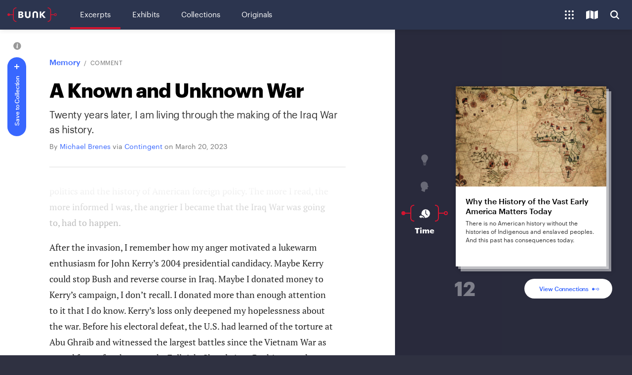

--- FILE ---
content_type: text/html;charset=utf-8
request_url: https://www.bunkhistory.org/resources/a-known-and-unknown-war
body_size: 233308
content:
<!DOCTYPE html><html  data-capo=""><head><meta charset="utf-8">
<meta name="viewport" content="width=device-width, initial-scale=1">
<title>A Known and Unknown War — Bunk History</title>
<script type="text/javascript" src="//script.crazyegg.com/pages/scripts/0111/4735.js" async></script>
<link rel="stylesheet" type="text/css" href="https://cloud.typography.com/67538/6843812/css/fonts.css">
<style>@charset "UTF-8";@font-face{font-family:Graphik Web;font-stretch:normal;font-style:italic;font-weight:700;src:url(/_nuxt/Graphik-BoldItalic-Web.2cegYG7C.eot);src:url(/_nuxt/Graphik-BoldItalic-Web.2cegYG7C.eot?#iefix) format("embedded-opentype"),url(/_nuxt/Graphik-BoldItalic-Web.CUoL52YE.woff2) format("woff2"),url(/_nuxt/Graphik-BoldItalic-Web.CsbEvGWs.woff) format("woff")}.Graphik-BoldItalic-Web{font-style:italic}@font-face{font-family:Graphik Web;font-stretch:normal;font-style:normal;font-weight:700;src:url(/_nuxt/Graphik-Bold-Web.D-H1aYsm.eot);src:url(/_nuxt/Graphik-Bold-Web.D-H1aYsm.eot?#iefix) format("embedded-opentype"),url(/_nuxt/Graphik-Bold-Web.Bx2uS7zM.woff2) format("woff2"),url(/_nuxt/Graphik-Bold-Web.zVz4twZI.woff) format("woff")}.Graphik-Bold-Web,.Graphik-BoldItalic-Web{font-family:Graphik Web;font-stretch:normal;font-weight:700}.Graphik-Bold-Web{font-style:normal}@font-face{font-family:Graphik Web;font-stretch:normal;font-style:italic;font-weight:400;src:url(/_nuxt/Graphik-RegularItalic-Web.BBhXRLHW.eot);src:url(/_nuxt/Graphik-RegularItalic-Web.BBhXRLHW.eot?#iefix) format("embedded-opentype"),url(/_nuxt/Graphik-RegularItalic-Web.sN9F0rM6.woff2) format("woff2"),url(/_nuxt/Graphik-RegularItalic-Web.6nem6vhV.woff) format("woff")}.Graphik-RegularItalic-Web{font-style:italic}@font-face{font-family:Graphik Web;font-stretch:normal;font-style:normal;font-weight:400;src:url(/_nuxt/Graphik-Regular-Web.nPx93c2V.eot);src:url(/_nuxt/Graphik-Regular-Web.nPx93c2V.eot?#iefix) format("embedded-opentype"),url(/_nuxt/Graphik-Regular-Web.CUQZs5Zo.woff2) format("woff2"),url(/_nuxt/Graphik-Regular-Web.BZiqKx5v.woff) format("woff")}.Graphik-Regular-Web,.Graphik-RegularItalic-Web{font-family:Graphik Web;font-stretch:normal;font-weight:400}.Graphik-Regular-Web{font-style:normal}@font-face{font-family:Graphik Web;font-stretch:normal;font-style:italic;font-weight:500;src:url(/_nuxt/Graphik-MediumItalic-Web.BoGR9I58.woff2) format("woff2"),url(/_nuxt/Graphik-MediumItalic-Web.Oq4Db35B.woff) format("woff")}.Graphik-MediumItalic-Web{font-style:italic}@font-face{font-family:Graphik Web;font-stretch:normal;font-style:normal;font-weight:500;src:url(/_nuxt/Graphik-Medium-Web.BpABm7Q2.woff2) format("woff2"),url(/_nuxt/Graphik-Medium-Web.BPVqF3ec.woff) format("woff")}.Graphik-Medium-Web,.Graphik-MediumItalic-Web{font-family:Graphik Web;font-stretch:normal;font-weight:500}.Graphik-Medium-Web{font-style:normal}::selection{background:#0e34b4;color:#fff}::-moz-selection{background:#0e34b4;color:#fff}@supports (not (-moz-appearance:button)) and (contain:paint) and (-webkit-appearance:none){body.smoothscroll,html.smoothscroll{scroll-behavior:smooth}}body{background-color:#2f3141;color:#fff;font-family:pt-serif,serif;font-size:15px;line-height:1.2;margin:0;padding:0;-moz-osx-font-smoothing:grayscale;-webkit-font-smoothing:antialiased;-ms-font-feature-settings:"liga","kern";-o-font-feature-settings:"liga","kern";font-feature-settings:"liga","kern"}@media (min-width:801px){body{font-size:16px}}body.nav-is-open,body.scroll-lock,body[data-scroll-block=true]{overflow:hidden}@media (max-width:1100px){body.scroll-lock--sm{overflow:hidden}}h1,h2,h3,h4,h5{font-family:Graphik Web,sans-serif;font-weight:700;margin:0 0 .5em}h1{font-size:2.267em;position:relative}@media (min-width:801px){h1{font-size:2.75em}}h2,h3{font-size:1.8666666667em;font-weight:400;margin:0}h3{font-size:2.375em;font-weight:700}a{color:#fff}p{margin:0 0 1em}pre.invis{font-family:inherit;font-size:inherit;font-weight:inherit;line-height:inherit;white-space:pre-wrap}button,input,textarea{font-family:Graphik Web,sans-serif}.mt-0{margin-top:0!important}.mt-10{margin-top:10px!important}.mt-20{margin-top:20px!important}.mt-30{margin-top:30px!important}.mt-40{margin-top:40px!important}.mt-60{margin-top:60px!important}.mb-0{margin-bottom:0!important}.mb-10{margin-bottom:10px!important}.mb-20{margin-bottom:20px!important}.mb-30{margin-bottom:30px!important}.mb-40{margin-bottom:40px!important}.mb-60{margin-bottom:60px!important}.pt-0{padding-top:0!important}.pt-10{padding-top:10px!important}.pt-20{padding-top:20px!important}.pt-30{padding-top:30px!important}.pt-40{padding-top:40px!important}.pt-60{padding-top:60px!important}.pb-0{padding-bottom:0!important}.pb-10{padding-bottom:10px!important}.pb-20{padding-bottom:20px!important}.pb-30{padding-bottom:30px!important}.pb-40{padding-bottom:40px!important}.pb-60{padding-bottom:60px!important}.sr-only{height:1px;margin:-1px;overflow:hidden;padding:0;position:absolute;width:1px;clip:rect(0,0,0,0);border:0}.main-wrap{padding-top:60px}[data-has-collection-bar=true] .main-wrap{padding-bottom:50px}@media (min-width:601px){[data-has-collection-bar=true] .main-wrap{padding-bottom:60px}}.page-wrap{min-height:100vh;position:relative}[data-has-collection-bar=true] .page-wrap{min-height:calc(100vh - 50px)}@media (min-width:601px){[data-has-collection-bar=true] .page-wrap{min-height:calc(100vh - 60px)}}.page-wrap .close-button{position:absolute;right:20px;top:20px}main{min-height:calc(100vh - 110px)}.page{box-sizing:border-box;margin:0 auto;max-width:1240px;padding:40px 20px 80px}@media (min-width:601px){.page{padding:60px 40px 100px}}@media (min-width:801px){.page{padding-left:80px;padding-right:80px}}.page .page-header{border-bottom:1px solid #4f5161;margin-bottom:2em;padding-bottom:2em}.page .page-description{font-family:Graphik Web,sans-serif;font-size:15px;letter-spacing:-.0333333333em;line-height:1.3333333333;max-width:40em}.page .page-description>:last-child{margin-bottom:0}.page--center{align-items:center;box-sizing:border-box;display:flex;flex-direction:column;justify-content:center;min-height:100vh;padding:3em 1em}@media (min-width:801px){.page--center{padding:5em}}@media (min-width:1000px){.results-columns{display:flex}.results-columns.results-columns--right{justify-content:flex-end}.results-columns__main{margin-right:2.3148148148%;width:71.7592592593%}}@media (min-width:1300px){.results-columns__main{margin-right:5%;width:75%}}@media (min-width:1000px){.results-columns--right .results-columns__main{margin-left:2.3148148148%;margin-right:0}}@media (min-width:1300px){.results-columns--right .results-columns__main{margin-left:5%;margin-right:0}}@media (min-width:1000px){.results-columns__sidebar{width:27.7777777778%}}@media (min-width:1300px){.results-columns__sidebar{width:25%}}.connection-modal{background-color:#2c354f;bottom:0;left:0;overflow:auto;position:fixed;right:0;top:60px;z-index:11000}@media (min-width:801px){.connection-modal{z-index:500}}@media (min-width:1101px){.connection-modal{background-color:#282a3b}}.connection-modal--inner{min-height:100%}@media (min-width:1101px){.connection-modal--inner{display:flex;flex-direction:column;justify-content:center}}.button{-webkit-appearance:none;-moz-appearance:none;appearance:none;background-color:#fff;border:0;border-radius:30px;box-sizing:border-box;color:#303a56;cursor:pointer;display:inline-block;font-family:Graphik Web,sans-serif;font-size:13px;font-weight:500;letter-spacing:-.0115384615em;line-height:1.3846153846;min-width:220px;padding:13px 25px;text-align:center;text-decoration:none}.button[disabled]{cursor:not-allowed;opacity:.5}.button:focus{box-shadow:0 0 0 2px #fff,0 0 7px 2px #0e34b4;outline:0}.button.button--ghost,.button.button--ghost--blue,.button.button--ghost--red{background-color:transparent;border:1px solid;color:#fff;padding-bottom:12px;padding-top:12px}.button.button--ghost--blue.button--circle:focus,.button.button--ghost--blue.button--circle:hover,.button.button--ghost--blue:focus,.button.button--ghost--blue:hover,.button.button--ghost--red.button--circle:focus,.button.button--ghost--red.button--circle:hover,.button.button--ghost--red:focus,.button.button--ghost--red:hover,.button.button--ghost.button--circle:focus,.button.button--ghost.button--circle:hover,.button.button--ghost:focus,.button.button--ghost:hover{background:#fff;border-color:#fff;color:#303a56}.button.button--ghost--blue.button--circle:focus,.button.button--ghost--blue:focus,.button.button--ghost--red.button--circle:focus,.button.button--ghost--red:focus,.button.button--ghost.button--circle:focus,.button.button--ghost:focus{box-shadow:0 0 0 2px #131522,0 0 7px 2px #fff;outline:0}.button.button--ghost--red{border-color:#d31530;color:#d31530}.button.button--ghost--red.button--circle:focus,.button.button--ghost--red.button--circle:hover,.button.button--ghost--red:focus,.button.button--ghost--red:hover{background:#d31530;border-color:#d31530;color:#fff}.button.button--ghost--red.button--circle:focus,.button.button--ghost--red:focus{box-shadow:0 0 0 2px #131522,0 0 7px 2px #fff;outline:0}.button.button--ghost--blue{border-color:#3867ff;color:#3867ff}.theme--dark .button.button--ghost--blue{border-color:#a3b8ff;color:#a3b8ff}.theme--dark .button.button--ghost--blue.button--circle:focus,.theme--dark .button.button--ghost--blue.button--circle:hover,.theme--dark .button.button--ghost--blue:focus,.theme--dark .button.button--ghost--blue:hover{background-color:#c5d2ff;border-color:#c5d2ff;color:#0e34b4}.theme--dark .button.button--ghost--blue.button--circle:focus,.theme--dark .button.button--ghost--blue:focus{box-shadow:0 0 0 2px #131522,0 0 7px 2px #fff;outline:0}.button.button--ghost--blue.button--circle:focus,.button.button--ghost--blue.button--circle:hover,.button.button--ghost--blue:focus,.button.button--ghost--blue:hover{background:#0e34b4;border-color:#0e34b4;color:#fff}.button.button--ghost--blue.button--circle:focus,.button.button--ghost--blue:focus{box-shadow:0 0 0 2px #fff,0 0 7px 2px #3867ff;outline:0}.button.button--select{background-color:#282a3b;border:1px solid #555;border-radius:5px;color:#fff;position:relative;text-align:left}.button.button--select.button--sm{padding:7px 26px 7px 7px}.button.button--select:after{border-color:currentcolor;border-style:solid;border-width:0 2px 2px 0;bottom:0;content:"";height:6px;margin-top:-2px;position:absolute;right:10px;top:50%;transform:translateY(-50%) rotate(45deg);width:6px;z-index:1}.button.button--select:focus{box-shadow:0 0 0 2px #fff,0 0 7px 2px #0e34b4;outline:0}.button.button--transparent{background-color:#ffffff26;color:#fff}.button.button--transparent:hover{background-color:#ffffff4d}.button.button--transparent:focus{box-shadow:0 0 0 2px #131522,0 0 7px 2px #fff;outline:0}.button.button--white{background-color:#fff;box-shadow:0 0 10px #00000026;color:#3867ff}.theme--dark .button.button--white{box-shadow:none}.theme--dark .button.button--white:focus{box-shadow:0 0 0 2px #131522,0 0 7px 2px #fff;outline:0}.button.button--white:hover{background-color:#e1e8fc}.button.button--white:focus{box-shadow:0 0 0 1px #cacaca,0 0 1px 3px #fff,0 0 7px 4px #3867ff}.button.button--gray,.button.button--grey{background-color:#dedede;color:#363636}.button.button--gray:focus,.button.button--gray:hover,.button.button--grey:focus,.button.button--grey:hover{background-color:#cacaca}.button.button--blue{background-color:#3867ff;color:#fff!important}.theme--dark .button.button--blue:focus{box-shadow:0 0 0 2px #282a3b,0 0 7px 2px #fff;outline:0}.theme--light .button.button--blue:focus{box-shadow:0 0 0 2px #fff,0 0 7px 2px #0e34b4;outline:0}.button.button--blue:focus,.button.button--blue:hover{background:#0e34b4;border-color:#0e34b4}.button.button--blue:focus{box-shadow:0 0 0 2px #fff,0 0 7px 2px #0e34b4;outline:0}.button.button--green{background-color:#11b675;color:#fff}.theme--dark .button.button--green:focus{box-shadow:0 0 0 2px #282a3b,0 0 7px 2px #fff;outline:0}.theme--light .button.button--green:focus{box-shadow:0 0 0 2px #fff,0 0 7px 2px #11b675;outline:0}.button.button--green:hover{background:#08935d}.button.button--green:focus{box-shadow:0 0 0 2px #fff,0 0 7px 2px #11b675;outline:0}.button.button--square{border-radius:5px}.button.button--circle{align-items:center;border-width:0;display:flex;height:50px;justify-content:center;line-height:20px;min-width:0;padding:15px;width:50px}.button.button--circle.button--ghost,.button.button--circle.button--ghost--blue,.button.button--circle.button--ghost--red{border-width:1px}.button.button--circle:hover{background:#fff;color:#303a56}.button.button--circle:focus{box-shadow:0 0 0 2px #131522,0 0 7px 2px #fff;outline:0}.button.button--circle.button--sm{height:40px;padding:13px;width:40px}.button.button--circle.button--sm .icon,.button.button--circle.button--sm svg{height:14px;width:14px}.button.button--circle.button--xs{border-radius:50%;height:30px;padding:5px;width:30px}.button.button--circle.button--xs .icon,.button.button--circle.button--xs svg{height:14px;width:14px}.button.button--circle .icon,.button.button--circle svg{height:20px;width:20px;fill:currentColor;margin-left:auto!important;margin-right:auto!important;top:0}.button.button--xs{border-radius:5px;min-height:25px;padding:5px 10px}.button.button--sm,.button.button--xs{font-size:12px;line-height:1.3333333333;min-width:0}.button.button--sm{min-height:30px;padding:7px 25px}.button.button--md{font-size:12px;line-height:1.4166666667;min-height:35px;padding:9px 25px}.button svg{display:inline-block;fill:currentColor;height:1em;max-width:2em;position:relative;top:-1px;vertical-align:middle}.button .icon--add,.button .icon--check{top:-2px}.button .icon,.button svg{margin-left:4px;margin-right:4px}.button .icon:first-child,.button svg:first-child{margin-left:-4px}.button .icon:last-child,.button svg:last-child{margin-right:-4px}.icon--chevron{height:16px;position:relative;width:16px}.icon--chevron.icon--chevron-up{transform:rotate(180deg)}.icon--chevron.icon--chevron-right{transform:translate(1px) rotate(-90deg)}.icon--chevron.icon--chevron-left{transform:translate(-1px) rotate(90deg)}.icon--chevron:after,.icon--chevron:before{border-radius:2px;border-top:3px solid;content:"";display:block;height:0;position:absolute;top:70%;width:80%}.icon--chevron:before{left:calc(50% - 1px);transform:rotate(-45deg);transform-origin:center left}.icon--chevron:after{right:calc(50% - 1px);transform:rotate(45deg);transform-origin:center right}.page-content__body .btn{-webkit-appearance:none;-moz-appearance:none;appearance:none;background-color:#3867ff;border:0;border-color:#3867ff;border-radius:30px;box-sizing:border-box;color:#fff!important;cursor:pointer;display:inline-block;font-family:Graphik Web,sans-serif;font-size:13px;font-weight:500;letter-spacing:-.0115384615em;line-height:1.3846153846;min-width:220px;min-width:0;padding:13px 25px;text-align:center;text-decoration:none}.page-content__body .btn:focus,.page-content__body .btn:hover{background:#0e34b4;border-color:#0e34b4}.page-content__body .btn:focus{box-shadow:0 0 0 2px #fff,0 0 7px 2px #0e34b4;outline:0}.page-content__body .btn .icon,.page-content__body .btn svg{display:inline-block;fill:currentColor;height:1em;margin-left:-4px;margin-right:4px;max-width:2em;position:relative;top:-1px;vertical-align:middle}.page-content__body .btn.btn--twitter{height:30px;line-height:30px;min-width:0;padding-bottom:0;padding-top:0}.page-content__body .btn.btn--icon-only{height:30px;padding-left:5px;padding-right:5px;width:30px}.page-content__body .btn.btn--icon-only .icon,.page-content__body .btn.btn--icon-only svg{margin-left:0;margin-right:0}.page-content__body .card{box-shadow:0 0 10px #00000026;margin:50px 0;padding:30px 20px}@media (min-width:601px){.page-content__body .card{margin-left:-30px;margin-right:-30px;padding-left:30px;padding-right:30px}}@media (min-width:801px){.page-content__body .card{margin-left:-60px;margin-right:-60px;padding-left:60px;padding-right:60px}}.page-content__body .card:first-child{margin-top:0}@media (min-width:601px){.page-content__body .card:first-child{margin-top:-60px}}@media (min-width:801px){.page-content__body .card:first-child{margin-top:-30px}}.page-content__body .card:last-child{margin-bottom:0}.text-btn{-webkit-appearance:none;-moz-appearance:none;appearance:none;background:none;border:none;border-bottom:1px solid;color:inherit;cursor:pointer;display:inline;font-family:inherit;font-size:inherit;font-style:inherit;font-weight:inherit;letter-spacing:inherit;line-height:inherit;padding:0}.text-btn--no-u{border-bottom-color:transparent}.form-item-error{color:#d31530;font-family:Graphik Web,sans-serif;font-size:15px;margin:10px 0 20px}.form-item+.form-item-error{margin-top:-15px}.form-item-success{font-family:Graphik Web,sans-serif;font-size:15px;margin:10px 0 20px}.form-item+.form-item-success{margin-top:-15px}@keyframes spinning{0%{transform:rotate(0)}to{transform:rotate(1turn)}}.circleloader{border:2px solid #dedede;border-radius:10px;box-sizing:border-box;display:inline-block;height:20px;position:relative;vertical-align:middle;width:20px}.circleloader.circleloader--dark,.theme--dark .circleloader{border-color:#ffffff80}.circleloader.circleloader--dark[data-is-spinning=true],.theme--dark .circleloader[data-is-spinning=true]{border-color:#3867ff hsla(0,0%,100%,.7) hsla(0,0%,100%,.7)}.circleloader.circleloader--lg,.circleloader.circleloader--xl{border-radius:35px;height:70px;width:70px}@media (min-width:601px){.circleloader.circleloader--xl{border-radius:60px;height:120px;width:120px}}.circleloader[data-is-spinning=true]{animation:spinning 1s infinite;border-top-color:#3867ff}.breadcrumb{-webkit-appearance:none;-moz-appearance:none;appearance:none;background-color:#fff;border:0;box-shadow:0 0 10px #00000026;box-sizing:border-box;color:#303a56;cursor:pointer;display:block;font-family:Graphik Web,sans-serif;font-size:inherit;height:58px;opacity:1;overflow:hidden;padding:20px 45px;position:relative;text-align:center;text-decoration:none;transition:all .2s;width:100%;z-index:10}@media (min-width:801px){.breadcrumb{display:none}}.breadcrumb.breadcrumb--dark{background-color:#282a3b;color:#fff}.breadcrumb .icon--arrow-left{fill:currentColor;height:1em;left:1em;position:absolute;top:1.5em;width:auto}.breadcrumb .hed,.breadcrumb h3{font-size:1em;font-weight:400;margin:0;overflow:hidden;padding:0;text-overflow:ellipsis;white-space:nowrap}.breadcrumb .hed:before,.breadcrumb h3:before{display:none}.breadcrumb span.hed{display:block}.input{background-color:#0000001a;border:0;border-bottom:1px solid hsla(0,0%,100%,.8);color:#fff;font-family:Graphik Web,sans-serif;font-size:13px;font-weight:400;padding:7px}.input:focus{border-color:#fff;outline:0}.input.input--ghost{background-color:transparent;padding:7px 0}input{-webkit-appearance:none;-moz-appearance:none;appearance:none}input[type=email],input[type=search],input[type=text]{border-radius:0}.close-button,textarea{-webkit-appearance:none;-moz-appearance:none;appearance:none}.close-button{min-width:0}.close-button,.close-button.button{align-items:center;background-color:#fff;border:0;border-radius:25px;box-shadow:0 0 10px #00000026;color:#000;cursor:pointer;display:flex;height:50px;justify-content:center;position:relative;width:50px}.theme--dark .close-button.button:focus,.theme--dark .close-button:focus{box-shadow:0 0 0 2px #282a3b,0 0 7px 2px #fff;outline:0}.close-button.button:hover,.close-button:hover{box-shadow:0 0 10px #0000004d;color:#3867ff}.close-button.button:focus,.close-button:focus{box-shadow:0 0 0 2px #fff,0 0 7px 2px #0e34b4;outline:0}.theme--dark .close-button,.theme--dark .close-button.button{background-color:#ffffff26;color:#fff}.theme--dark .close-button.button:hover,.theme--dark .close-button:hover{background-color:#ffffff4d}.close-button .icon,.close-button.button .icon{height:17px;left:50%;position:absolute;top:50%;width:17px;fill:currentColor;transform:translate(-50%,-50%)}.go-link{display:inline-block;font-family:Graphik Web,sans-serif;font-size:15px;line-height:20px;margin:2em 0;padding-right:1.75em;position:relative;text-decoration:none}.go-link:hover .icon{transform:none}.go-link .icon{height:1em;position:absolute;right:0;top:50%;width:1em;fill:#d31530;display:inline-block;line-height:1;margin-left:.5em;margin-top:-.5em;transform:translate(-.25em);transition:transform .2s;vertical-align:middle}.tag-ho-list{margin-bottom:5px;padding-left:20px;position:relative}.tag-ho-list .icon{display:block;height:16px;left:0;position:absolute;top:6px;width:16px;fill:#ffffff4d}.tag-ho-list ul{display:flex;flex-wrap:wrap;list-style:none;margin:0;padding:0}.tag-ho-list li:nth-child(2) .skeleton{animation-delay:.2s}.tag-ho-list li:nth-child(3) .skeleton{animation-delay:.4s}.tag-ho-list .skeleton,.tag-ho-list a{background-color:#ffffff1a;border-radius:5px;box-sizing:border-box;display:block;font-size:12px;letter-spacing:-.0208333333em;line-height:1.25;margin:0 5px 5px 0;overflow:hidden;padding:7px 12px}.tag-ho-list .skeleton{animation-duration:2s;animation-iteration-count:infinite;animation-name:teaserLoading;width:80px}.tag-ho-list .skeleton--wide{width:100px}.tag-ho-list .skeleton--wider{width:110px}.tag-ho-list a{font-family:Graphik Web,sans-serif;max-width:100%;text-decoration:none;text-overflow:ellipsis;white-space:nowrap}.tag-ho-list a:focus,.tag-ho-list a:hover{background-color:#fff;color:#3867ff}.tag-link{background-color:#ffffff1a;border:0;border-radius:5px;box-sizing:border-box;color:#fff;cursor:pointer;display:inline-block;font-family:Graphik Web,sans-serif;font-size:12px;letter-spacing:-.0208333333em;line-height:1.6666666667;max-width:100%;overflow:hidden;padding:8px 12px;text-decoration:none;text-overflow:ellipsis;white-space:nowrap}.tag-link:focus,.tag-link:hover{background-color:#fff;color:#3867ff}.tag-link:focus .icon,.tag-link:hover .icon{opacity:1}.tag-link.tag-link--sm{padding-bottom:5px;padding-top:5px}.tag-link.tag-link--empty{background-color:transparent;border:1px solid hsla(0,0%,100%,.2)}.tag-link.tag-link--empty:focus,.tag-link.tag-link--empty:hover{border-color:#fff;color:#fff}.tag-link.tag-link--active{background-color:#3867ff;border:1px solid #3867ff;color:#fff}.tag-link.tag-link--active:focus,.tag-link.tag-link--active:hover{background-color:#0e34b4;border-color:#0e34b4;color:#fff}.tag-link .icon{height:16px;width:12px;fill:currentColor;display:inline-block;margin-left:-2px;margin-right:3px;opacity:.66;position:relative;top:-2px;vertical-align:middle}.tag-link .icon--tag--time{top:-3px}.tag-link-list{list-style:none;padding:0}.tag-link-list .tag-link-list-item{margin:0 0 6px}.state-message{font-style:italic}.publication-type-bug{height:30px;margin:10px;position:absolute;right:0;top:0;width:50px;z-index:10}.publication-type-bug svg{fill:#d31530}.publication-type-bug path.path--letter,.publication-type-bug path.path--tower{fill:#fff}.publication-type-bug.publication-type-bug--label{background-color:#d31530;color:#fff;font-family:Graphik Web,sans-serif;font-size:9px;font-weight:700;height:auto;letter-spacing:.05em;margin:7px 5px;padding:3px 5px 2px;text-transform:uppercase;width:auto}.content-types,.publication-type{font-family:Graphik Web,sans-serif;font-size:10px;font-weight:500;letter-spacing:.1em;margin-bottom:1.5em;text-transform:uppercase}@media (min-width:1000px) and (max-height:700px){.content-types,.publication-type{margin-bottom:.75em}}.content-types.entity-type,.publication-type.entity-type{background:#d31530;display:inline-block;line-height:1;margin-bottom:.5em;padding:2px 3px 3px 4px;position:relative}.tag-label{background-color:#d31530;color:#fff;display:inline-block;font-family:Graphik Web,sans-serif;font-size:10px;font-weight:500;letter-spacing:.05em;line-height:1;margin-bottom:20px;padding:3px 5px;text-transform:uppercase}.bunkcurl{color:#d31530;height:34px;position:absolute;top:50%;transform:translateY(-50%)}.bunkcurl.bunkcurl--open{margin-right:6px;right:100%}.bunkcurl.bunkcurl--open .bunkcurl-dot,.bunkcurl.bunkcurl--open .bunkcurl-line{right:100%}.bunkcurl.bunkcurl--open .bunkcurl-line{transition:width .25s}.bunkcurl.bunkcurl--open .bunkcurl-dot{margin-right:10px;transition:margin .25s}.bunkcurl.bunkcurl--close{left:100%;margin-left:6px}.bunkcurl.bunkcurl--close .bunkcurl-brace:before{left:auto;right:0}.bunkcurl.bunkcurl--close .bunkcurl-dot,.bunkcurl.bunkcurl--close .bunkcurl-line{left:100%}.bunkcurl.bunkcurl--close .bunkcurl-dot{background:transparent;margin-left:10px}.bunkcurl .bunkcurl-brace{height:100%;overflow:hidden;position:relative;width:8px}.bunkcurl .bunkcurl-brace:before{border:2px solid;border-radius:7px;bottom:0;content:" ";display:block;left:0;position:absolute;top:0;width:14px}.bunkcurl .bunkcurl-line{border-top:2px solid;margin-top:-1px;position:absolute;top:50%;width:10px}.bunkcurl .bunkcurl-dot{background:currentColor;border:2px solid;border-radius:4px;height:4px;margin-top:-4px;position:absolute;top:50%;width:4px}.bunkline{color:#d31530;height:6px;position:relative;width:100px}.bunkline.bunkline--vert{height:100px;width:6px}.bunkline.bunkline--vert .bunkline-line{border-left:2px solid;border-top:0;bottom:6px;left:50%;margin-left:-1px;margin-top:0;right:auto;top:6px}.bunkline.bunkline--vert .bunkline-dot{left:50%;margin-left:-4px;margin-top:0}.bunkline.bunkline--vert .bunkline-dot:first-child{bottom:0;left:50%;top:auto}.bunkline.bunkline--vert .bunkline-dot:last-child{right:auto;top:0}.bunkline .bunkline-line{border-top:2px solid;left:6px;margin-top:-1px;position:absolute;right:6px;top:50%}.bunkline .bunkline-dot{background:currentColor;border:2px solid;border-radius:4px;height:4px;margin-top:-4px;position:absolute;top:50%;width:4px}.bunkline .bunkline-dot:first-child{left:0}.bunkline .bunkline-dot:last-child{background:transparent;right:0}.tooltip-overlay{display:none}@media (max-width:599px){[data-as-modal-on-smallscreen=true] .tooltip-overlay{background-color:#131522e6;bottom:0;display:block;left:0;position:absolute;right:0;top:0}[data-as-modal-on-smallscreen=true] .tooltip-overlay:after{bottom:20px;color:#fff;content:"Close";cursor:pointer;font-family:Graphik Web,sans-serif;font-size:14px;left:10px;letter-spacing:normal;position:absolute;right:10px;text-align:center;text-transform:none}}.tooltip-bubble{background:#fff;border:0;border-radius:5px;filter:drop-shadow(0 0 10px rgba(0,0,0,.15));letter-spacing:normal;padding:0;position:relative;text-transform:none;width:240px}.tooltip-bubble.tooltip-bubble--dark{background-color:#282a3b;color:#fff;color-scheme:dark}.tooltip-bubble.tooltip-bubble--dark:after{border-top-color:#282a3b}.tooltip-bubble.tooltip-bubble--dark .tooltip__inner,.tooltip-bubble.tooltip-bubble--dark .tooltip__inner h3{color:inherit}[data-position=bottom] .tooltip-bubble{margin-left:-120px}.tooltip-bubble:after{border-color:#fff transparent transparent;border-style:solid;border-width:10px 10px 0;content:" ";display:block;height:0;position:absolute;right:15px;top:100%;width:0}@media (max-width:599px){[data-as-modal-on-smallscreen=true] .tooltip-bubble:after{display:none}}[data-position=bottom-left] .tooltip-bubble:after,[data-position=bottom-right] .tooltip-bubble:after,[data-position=bottom] .tooltip-bubble:after{border-color:transparent transparent #fff;border-width:0 10px 10px;bottom:100%;top:auto}[data-position=bottom-left] .tooltip-bubble:after{left:15px;right:auto}[data-position=bottom] .tooltip-bubble:after{left:50%;margin-left:-8px}[data-position=top-left] .tooltip-bubble:after{left:15px;right:auto}.tooltip-bubble .tooltip__inner{color:#363636;font-family:Graphik Web,sans-serif;font-size:12px;line-height:1.3333333333;padding:20px;text-align:center}.tooltip-bubble .tooltip__inner h3{color:#000;font-size:16px;font-weight:500;letter-spacing:-.03125em;line-height:1.25;margin:0 0 8px}.tooltip-bubble .tooltip__inner .button{margin-top:15px}.tooltip-bubble .button{min-width:180px}.tooltip-wrap{position:relative;z-index:100}.tooltip-wrap[data-has-prompt=true] .tooltip{right:-18px}.tooltip-wrap[data-position=bottom-left] .tooltip,.tooltip-wrap[data-position=bottom-right] .tooltip,.tooltip-wrap[data-position=bottom] .tooltip{bottom:auto;margin-bottom:0;margin-top:12px;top:100%}.tooltip-wrap[data-position=bottom-left][data-has-prompt=true] .tooltip{left:-18px}.tooltip-wrap[data-position=bottom-left] .tooltip{left:-15px;right:auto}.tooltip-wrap[data-position=bottom] .tooltip{left:50%}.tooltip-wrap[data-position=top-left] .tooltip{left:-15px;right:auto}@media (max-width:600px){.tooltip-wrap[data-as-modal-on-smallscreen=true] .slide-down-enter-active,.tooltip-wrap[data-as-modal-on-smallscreen=true] .slide-down-leave-active,.tooltip-wrap[data-as-modal-on-smallscreen=true] .slide-up-enter-active,.tooltip-wrap[data-as-modal-on-smallscreen=true] .slide-up-leave-active{opacity:1;transform:none;transition:opacity .3s}.tooltip-wrap[data-as-modal-on-smallscreen=true] .slide-down-enter-active .tooltip-bubble,.tooltip-wrap[data-as-modal-on-smallscreen=true] .slide-down-leave-active .tooltip-bubble,.tooltip-wrap[data-as-modal-on-smallscreen=true] .slide-up-enter-active .tooltip-bubble,.tooltip-wrap[data-as-modal-on-smallscreen=true] .slide-up-leave-active .tooltip-bubble{opacity:1;transition:opacity .3s,transform .3s}.tooltip-wrap[data-as-modal-on-smallscreen=true] .slide-down-enter-active,.tooltip-wrap[data-as-modal-on-smallscreen=true] .slide-down-enter-active .tooltip-bubble,.tooltip-wrap[data-as-modal-on-smallscreen=true] .slide-up-enter-active,.tooltip-wrap[data-as-modal-on-smallscreen=true] .slide-up-enter-active .tooltip-bubble{transition-delay:.1s;transition-timing-function:cubic-bezier(.19,1,.22,1)}.tooltip-wrap[data-as-modal-on-smallscreen=true] .slide-down-enter,.tooltip-wrap[data-as-modal-on-smallscreen=true] .slide-down-leave-to,.tooltip-wrap[data-as-modal-on-smallscreen=true] .slide-up-enter,.tooltip-wrap[data-as-modal-on-smallscreen=true] .slide-up-leave-to{opacity:0}.tooltip-wrap[data-as-modal-on-smallscreen=true] .slide-down-enter .tooltip-bubble,.tooltip-wrap[data-as-modal-on-smallscreen=true] .slide-down-leave-to .tooltip-bubble,.tooltip-wrap[data-as-modal-on-smallscreen=true] .slide-up-enter .tooltip-bubble,.tooltip-wrap[data-as-modal-on-smallscreen=true] .slide-up-leave-to .tooltip-bubble{transform:translateY(-20px)}.tooltip-wrap[data-as-modal-on-smallscreen=true] .slide-down-leave-to,.tooltip-wrap[data-as-modal-on-smallscreen=true] .slide-down-leave-to .tooltip-bubble,.tooltip-wrap[data-as-modal-on-smallscreen=true] .slide-up-leave-to,.tooltip-wrap[data-as-modal-on-smallscreen=true] .slide-up-leave-to .tooltip-bubble{transition-timing-function:cubic-bezier(.895,.03,.685,.22)}.tooltip-wrap[data-as-modal-on-smallscreen=true] .tooltip{align-items:center;bottom:0;display:flex;justify-content:center;left:0;margin:0;position:fixed;right:0;top:0;z-index:1000}.tooltip-wrap[data-as-modal-on-smallscreen=true] .tooltip-bubble{margin:0}}.tooltip-wrap .tooltip{bottom:100%;left:auto;margin-bottom:12px;position:absolute;right:-15px;top:auto}.tooltip-trigger{-webkit-appearance:none;-moz-appearance:none;appearance:none;background:none;border:none;color:#fff;cursor:pointer;font-family:Graphik Web,sans-serif;font-size:12px;outline:none;padding:5px 4px 4px;white-space:nowrap}[data-has-prompt=true] .tooltip-trigger svg{margin-left:3px;margin-right:-3px}.tooltip-trigger:focus span,.tooltip-trigger:hover span{text-decoration:underline}.tooltip-trigger:focus svg{box-shadow:0 0 0 2px #131522,0 0 7px 2px #fff;outline:0}.tooltip-trigger svg{border-radius:50%;display:inline-block;height:11px;position:relative;top:-1px;vertical-align:middle;width:11px}.modal{background-color:#131522e6;bottom:0;color:#fff;font-family:Graphik Web,sans-serif;left:0;position:fixed;right:0;top:0;z-index:11000}.modal.modal--darker{background-color:#131522f7}.modal .modal__vp{bottom:0;left:0;overflow:auto;position:absolute;right:0;top:0;-webkit-overflow-scrolling:touch}@media (min-width:801px){.modal .modal__vp{bottom:auto;height:100%;min-height:-moz-min-content;min-height:min-content}}.modal .modal__content{align-items:center;box-sizing:border-box;display:block;flex:1;flex-direction:column;justify-content:center;min-height:100%;padding:70px 60px 70px 20px}@media (min-width:601px){.modal .modal__content{padding:100px 40px}}@media (min-width:801px){.modal .modal__content{display:flex}}.modal .modal__hed{font-size:28px;font-weight:700;letter-spacing:-.0178571429em;line-height:1.2142857143;margin:0 0 8px}@media (min-width:601px){.modal .modal__hed{font-size:30px;letter-spacing:-.0166666667em;line-height:1.2666666667}.modal .modal__hed.modal__hed--bg{font-size:34px;letter-spacing:-.0147058824em;line-height:1.1176470588}}.modal .circleloader{margin:20px}.modal .close-button{background-color:#ffffff26;border:0;color:#fff;height:40px;position:absolute;right:10px;top:12px;width:40px;z-index:100}@media (min-width:801px){.modal .close-button{height:50px;right:20px;top:20px;width:50px}}.modal .close-button:focus{box-shadow:0 0 0 2px #282a3b,0 0 7px 2px #fff;outline:0}@media (max-width:800px){.modal .close-button .icon{height:14px;width:14px}}.theme--collection{background-attachment:fixed;background-image:linear-gradient(180deg,#0e34b4,#282a3b);box-sizing:border-box}.collection-header{margin:0 0 40px;position:relative}@media (min-width:1000px){.collection-header{align-items:flex-start;display:flex;justify-content:space-between}.collection-editor .collection-header{margin-right:-20px}}@media (min-width:1380px){.collection-editor .collection-header{margin-right:0}}.collection-header .collection-form{flex-grow:1;max-width:600px;width:100%}@media (min-width:1000px){.collection-header .collection-form{padding-right:40px}}.collection-header .collection-label{font-family:Graphik Web,sans-serif;font-size:11px;letter-spacing:.0909090909em;line-height:1.0909090909;margin:0 0 18px;text-transform:uppercase}.collection-header .collection-label__info-wrap{display:inline-block;position:relative}.collection-header .collection-description{font-family:Graphik Web,sans-serif;font-size:16px;letter-spacing:-.015625em;line-height:1.625;position:relative}.collection-header .collection-byline{font-family:Graphik Web,sans-serif;font-size:12px;font-style:italic;letter-spacing:-.0208333333em;line-height:1;margin:25px 0 0}.collection-header .collection-actions{align-items:center;display:flex;padding-top:36px}.collection-header .button{margin-right:8px;min-width:140px;white-space:nowrap}@media (min-width:601px){.collection-header .button{min-width:175px}}.collection-header .button:last-child{margin-right:0}.collection-header .button--circle{height:44px;min-width:44px;padding:13px;width:44px}.collection-header .button--circle .icon,.collection-header .button--circle svg{height:18px;width:18px}.collection-body{font-family:Graphik Web,sans-serif;font-size:16px;letter-spacing:-.015625em;line-height:1.5}.collection-body .empty,.collection-body .more{max-width:600px;padding:40px 0}.collection-body .more{margin-left:auto;margin-right:auto;text-align:center}.collection-body .empty{border-top:1px solid hsla(0,0%,100%,.2)}.collection-body .empty p{font-style:italic}.collection-form{font-family:Graphik Web,sans-serif;max-width:480px}.collection-form .collection-form__header{margin-bottom:20px}.collection-form .collection-form__footer{font-style:italic;margin-top:10px}.collection-form .form-footer{margin:60px 0 0}.collection-form h1{font-family:Graphik Web,sans-serif;font-size:36px;letter-spacing:-.0125em;line-height:1.0555555556;margin:10px 0}.collection-form hr{border:0;border-top:1px solid hsla(0,0%,100%,.2);margin:20px 0}.collection-form .form-description{font-size:15px;letter-spacing:-.0166666667em;line-height:1.4666666667}.collection-form .form-alert{background-color:#0003;margin:0 0 20px;padding:15px}.collection-form .form-alert p:last-child{margin-bottom:0}.collection-form .form-actions{border-top:1px solid hsla(0,0%,100%,.2);margin:30px 0 15px;padding-top:20px}.collection-form .form-actions .button{margin:4px 8px 4px 0}.places-promo{align-items:center;background-image:url(/img/places-promo-bg.jpg);background-position:50%;background-size:cover;border:1px solid #555;display:flex;flex-direction:column;justify-content:center;margin-bottom:30px;min-height:120px;padding:40px 20px;position:relative;text-decoration:none}.places-promo:focus:before,.places-promo:hover:before{background-color:#13152226}.places-promo:focus .button,.places-promo:hover .button{background:#0e34b4;border-color:#0e34b4}.places-promo:before{background-color:#13152254;bottom:0;content:"";left:0;pointer-events:none;position:absolute;right:0;top:0}.places-promo .button{max-width:220px;min-width:0;position:relative;width:100%;z-index:10}.hed--bordered{position:relative}.hed--bordered:before{border-top:2px solid #d31530;content:" ";height:0;left:0;position:absolute;top:-.5em;width:30px}.text-help{color:#555;font-family:Graphik Web,sans-serif;font-size:13px;letter-spacing:-.0192307692em;line-height:1.3846153846}[data-first-char='"'],[data-first-char=“]{text-indent:-.125em}.page-enter-active,.page-leave-active{transition:all .25s}.page-enter-active div.connection-modal,.page-enter-active div.page__sidebar #filters,.page-enter-active div.places__map,.page-enter-active div.places__overlay,.page-enter-active div.resource--page div.collection__add-wrap--top,.page-leave-active div.connection-modal,.page-leave-active div.page__sidebar #filters,.page-leave-active div.places__map,.page-leave-active div.places__overlay,.page-leave-active div.resource--page div.collection__add-wrap--top{top:0}.page-enter-to,.page-leave-from{opacity:1;transform:translate(0)}.page-enter-from{opacity:0;transform:translate(-30px)}.page-leave-to{opacity:0;transform:translate(30px)}.fademodal-enter-active,.fademodal-leave-active{transition:opacity .2s}.fademodal-enter-to,.fademodal-leave{opacity:1}.fademodal-enter-from{opacity:0;transition-timing-function:cubic-bezier(.19,1,.22,1)}.fademodal-leave-to{opacity:0;transition-timing-function:cubic-bezier(.95,.05,.795,.035)}.fademodalinner-enter-active,.fademodalinner-leave-active{transition:opacity .2s,transform .2s}.fademodalinner-enter-to,.fademodalinner-leave-from{opacity:1;transform:translateY(0)}.fademodalinner-enter-from{opacity:0;transform:translateY(-30px);transition-timing-function:cubic-bezier(.19,1,.22,1)}.fademodalinner-leave-to{opacity:0;transform:translateY(30px);transition-timing-function:cubic-bezier(.95,.05,.795,.035)}.slide-enter-active,.slide-leave-active{opacity:1;transition:opacity .3s,transform .3s}.slide-enter-active{transition-timing-function:cubic-bezier(.19,1,.22,1)}.slide-enter-from,.slide-leave-to{opacity:0;transform:translateY(30px)}.slide-leave-to{opacity:0;transform:translateY(-30px);transition-timing-function:cubic-bezier(.895,.03,.685,.22)}.slide-up--sm-enter-active,.slide-up--sm-leave-active,.slide-up-enter-active,.slide-up-leave-active{opacity:1;transition:opacity .3s,transform .3s}.slide-up--sm-enter-active,.slide-up-enter-active{transition-timing-function:cubic-bezier(.19,1,.22,1)}.slide-up--sm-enter-from,.slide-up--sm-leave-to,.slide-up-enter-from,.slide-up-leave-to{opacity:0;transform:translateY(30px)}.slide-up--sm-enter-from,.slide-up--sm-leave-to{transform:translateY(15px)}.slide-up--sm-leave-to,.slide-up-leave-to{transition-timing-function:cubic-bezier(.895,.03,.685,.22)}.slide-down--sm-enter-active,.slide-down--sm-leave-active,.slide-down-enter-active,.slide-down-leave-active{opacity:1;transition:opacity .3s,transform .3s}.slide-down--sm-enter-active,.slide-down-enter-active{transition-timing-function:cubic-bezier(.19,1,.22,1)}.slide-down--sm-enter-from,.slide-down--sm-leave-to,.slide-down-enter-from,.slide-down-leave-to{opacity:0;transform:translateY(-30px)}.slide-down--sm-enter-from,.slide-down--sm-leave-to{transform:translateY(-15px)}.slide-down--sm-leave-to,.slide-down-leave-to{transition-timing-function:cubic-bezier(.895,.03,.685,.22)}@keyframes teaserLoading{0%{opacity:1}30%{opacity:.5}60%{opacity:1}to{opacity:1}}.page-header{align-items:flex-end;background-repeat:no-repeat;background-size:cover;box-sizing:border-box;color:#fff;display:flex;margin-bottom:20px;padding-bottom:0;position:relative;width:100%}.page-header.page-header--sans h1{font-family:Graphik Web,sans-serif}.page-header.page-header--bb .page-header__inner{border-bottom:1px solid #4f5161;margin-bottom:20px;padding-bottom:20px}@media (min-width:601px){.page-header.page-header--bb .page-header__inner{margin-bottom:40px}}.page-header.page-header--wide .page{max-width:1440px}@media (min-width:801px){.page-header.page-header--short .page{padding-top:80px}}.page-header .page{padding-bottom:0;position:relative;width:100%;z-index:10}@media (min-width:801px){.page-header .page{padding-top:140px}}.page-header .page-header__inner{position:relative}.page-header .label{background-color:#d31530;color:#fff;display:inline-block;font-family:Graphik Web,sans-serif;font-size:10px;font-weight:500;letter-spacing:.05em;line-height:1;margin-bottom:20px;padding:3px 5px;text-transform:uppercase}.page-header .label+h1:before{display:none}.page-header h1{font-family:Chronicle Display A,Chronicle Display B,pt-serif;font-size:32px;font-weight:700;letter-spacing:-.015625em;line-height:1.125;margin:.25em 0;max-width:18em;position:relative}@media (min-width:601px){.page-header h1{font-size:44px;letter-spacing:-.0113636364em;line-height:1.0454545455}}.page-header h1:before{border-top-width:4px;width:50px}.page-header .lede{margin:0;overflow:hidden}.page-header .thumb{margin:0 0 20px}.page-header .thumb img{display:block;height:auto;max-width:100%}.page-header .description{font-family:Graphik Web,sans-serif;font-size:15px;letter-spacing:-.0166666667em;line-height:1.3333333333;max-width:40em;overflow:hidden;padding-bottom:10px}.page-header .hed--wrap{align-items:center;display:flex;flex-wrap:wrap}.page-header .count{color:#ffffff4d;font-family:Graphik Web,sans-serif;font-size:44px;font-weight:700;letter-spacing:-.0227272727em;line-height:1;margin-left:auto}@media (min-width:601px){.page-header .count{font-size:56px}}.page-header__bg{bottom:0;left:0;position:absolute;right:0;top:0;z-index:1}.page-header__bg:before{background:#131522;bottom:0;content:"";display:block;left:0;opacity:.66;position:absolute;right:0;top:0;z-index:2}.page-header__bg img,.page-header__bg picture{bottom:0;display:block;height:100%;left:0;-o-object-fit:cover;object-fit:cover;-o-object-position:center;object-position:center;position:absolute;right:0;top:0;width:100%}.page-content{color:#000;min-height:100vh;min-height:calc(100vh - 110px);padding-top:0;position:relative;z-index:20}@media (min-width:1000px) and (max-height:700px){.page-content{min-height:620px}}.page-content .page-content__inner{background:#fff;padding:0 20px}@media (min-width:601px){.page-content .page-content__inner{padding-left:30px;padding-right:30px}}@media (min-width:801px){.page-content .page-content__inner{padding-left:60px;padding-right:60px}}.page-content .page-content__body,.page-content .page-content__footer{margin:0 auto;max-width:560px;padding:40px 0}@media (min-width:601px){.page-content .page-content__body,.page-content .page-content__footer{margin:0 auto;padding:100px 30px}}@media (min-width:801px){.page-content .page-content__body,.page-content .page-content__footer{padding-left:60px;padding-right:60px}}.page-content .page-content__body+.page-content__footer{margin-top:-10px}@media (min-width:601px){.page-content .page-content__body+.page-content__footer{margin-top:-40px}}.page-content .page-content__cta{margin-top:40px}@media (min-width:601px){.page-content .page-content__cta{margin-top:60px}}.page-content .page-content__body,.page-content .page-content__footer{font-size:1.0625em;line-height:1.8823529412}.page-content .page-content__body h1,.page-content .page-content__body h2,.page-content .page-content__body h3,.page-content .page-content__footer h1,.page-content .page-content__footer h2,.page-content .page-content__footer h3{font-family:Graphik Web,sans-serif;margin:1.5em 0 .75em}.page-content .page-content__body h1+h1,.page-content .page-content__body h1+h2,.page-content .page-content__body h1:first-child,.page-content .page-content__body h2+h1,.page-content .page-content__body h2+h2,.page-content .page-content__body h2:first-child,.page-content .page-content__body h3+h1,.page-content .page-content__body h3+h2,.page-content .page-content__body h3:first-child,.page-content .page-content__footer h1+h1,.page-content .page-content__footer h1+h2,.page-content .page-content__footer h1:first-child,.page-content .page-content__footer h2+h1,.page-content .page-content__footer h2+h2,.page-content .page-content__footer h2:first-child,.page-content .page-content__footer h3+h1,.page-content .page-content__footer h3+h2,.page-content .page-content__footer h3:first-child{margin-top:0}.page-content .page-content__body h1,.page-content .page-content__footer h1{font-family:Chronicle Display A,Chronicle Display B,pt-serif;font-size:1.8823529412em;font-weight:700;letter-spacing:-.0234375em;line-height:1.125;margin-bottom:.75em}.page-content .page-content__body h1+h2,.page-content .page-content__footer h1+h2{margin-top:1.8181818182em}.page-content .page-content__body h2,.page-content .page-content__footer h2{font-size:1.2941176471em;font-weight:500;letter-spacing:-.0227272727em;line-height:1.2727272727;margin-top:2em}.page-content .page-content__body h2 small,.page-content .page-content__footer h2 small{font-size:1em;font-weight:400}.page-content .page-content__body blockquote,.page-content .page-content__footer blockquote{border-left:3px solid #dedede;font-family:Graphik Web,sans-serif;font-size:.9411764706em;letter-spacing:-.008125em;line-height:1.625;margin:1.75em 0;padding:0 0 0 30px}.page-content .page-content__body blockquote+blockquote,.page-content .page-content__footer blockquote+blockquote{margin-top:-1.75em;padding-top:1.75em}.page-content .page-content__body ol,.page-content .page-content__body p,.page-content .page-content__body ul,.page-content .page-content__footer ol,.page-content .page-content__footer p,.page-content .page-content__footer ul{margin:0 0 1.5em}.page-content .page-content__body ol li,.page-content .page-content__body ul li,.page-content .page-content__footer ol li,.page-content .page-content__footer ul li{line-height:1.6470588235;margin:.5882352941em 0}.page-content .page-content__body hr,.page-content .page-content__footer hr{border:0;letter-spacing:2em;margin:2em 0}.page-content .page-content__body hr:before,.page-content .page-content__footer hr:before{box-sizing:border-box;content:"***";display:block;padding-left:2em;position:relative;text-align:center;top:.2em;width:100%}.page-content .page-content__body sub,.page-content .page-content__body sup,.page-content .page-content__footer sub,.page-content .page-content__footer sup{line-height:1}.page-content .page-content__body a,.page-content .page-content__footer a{color:#3867ff;transition:color .2s}.page-content .page-content__body a:hover,.page-content .page-content__footer a:hover{color:#0e34b4;text-decoration:none}[data-format=audio] .page-content .page-content__body a,[data-format=audio] .page-content .page-content__footer a,[data-format=video] .page-content .page-content__body a,[data-format=video] .page-content .page-content__footer a{color:#a3b8ff}[data-format=audio] .page-content .page-content__body a:hover,[data-format=audio] .page-content .page-content__footer a:hover,[data-format=video] .page-content .page-content__body a:hover,[data-format=video] .page-content .page-content__footer a:hover{color:#c5d2ff}.page-content .page-content__body .embed,.page-content .page-content__footer .embed{margin:1.75em 0;overflow:hidden;position:relative}.page-content .page-content__body .embed[data-embed-type=video],.page-content .page-content__footer .embed[data-embed-type=video]{border:1px solid #dedede;height:0;padding-bottom:56.25%}.page-content .page-content__body .embed[data-embed-type=video] iframe,.page-content .page-content__footer .embed[data-embed-type=video] iframe{bottom:0;height:100%;left:0;position:absolute;right:0;top:0}.page-content .page-content__body .embed iframe,.page-content .page-content__footer .embed iframe{display:block;width:100%}.page-content .page-content__body figure,.page-content .page-content__body figure.image,.page-content .page-content__footer figure,.page-content .page-content__footer figure.image{margin:1.5em 0}.page-content .page-content__body figure img,.page-content .page-content__body figure.image img,.page-content .page-content__footer figure img,.page-content .page-content__footer figure.image img{margin:0}.page-content .page-content__body figure figcaption,.page-content .page-content__body figure.image figcaption,.page-content .page-content__footer figure figcaption,.page-content .page-content__footer figure.image figcaption{color:#757575;font-family:Graphik Web,sans-serif;font-size:12px;font-style:italic;line-height:18px;max-width:40em;padding:.5em 0;text-align:left}.page-content .page-content__body figure figcaption em,.page-content .page-content__body figure.image figcaption em,.page-content .page-content__footer figure figcaption em,.page-content .page-content__footer figure.image figcaption em{color:#363636;font-style:normal}.page-content .page-content__body img,.page-content .page-content__footer img{display:block;height:auto;margin:1.5em 0;max-width:100%}.page-content .page-content__footer{border-top:1px solid #dedede;font-family:Graphik Web,sans-serif;font-size:15px;line-height:1.6;padding-top:20px}@media (min-width:601px){.page-content .page-content__footer{padding-top:40px}}.page__figure{border-bottom:1px solid #4f5161;border-top:1px solid #4f5161;margin:40px 0;padding:40px 0;text-align:center}@media (min-width:601px){.page__figure{margin-left:-30px;margin-right:-30px}}@media (min-width:801px){.page__figure{margin-left:-80px;margin-right:-80px}}@media (min-width:1101px){.page__figure{margin-left:-140px;margin-right:-140px}}.page__figure+.page__figure{border-top:0;margin-top:-40px}.page__figure .page__figure__hed{font-size:18px!important;font-weight:400!important;letter-spacing:.0714285714em!important;line-height:1.2857142857!important;margin:0 0 30px!important;text-transform:uppercase!important}.page__figure .page__icon-grid{display:flex;flex-wrap:wrap;justify-content:center;list-style:none;margin:0 auto;max-width:300px;padding:0}@media (min-width:601px){.page__figure .page__icon-grid{max-width:560px}}@media (min-width:1101px){.page__figure .page__icon-grid{max-width:840px}}.page__figure .page__icon-grid__griditem{margin:20px 0;text-align:center;width:130px}@media (min-width:601px){.page__figure .page__icon-grid__griditem{margin-left:15px;margin-right:15px;width:150px}}@media (min-width:1101px){.page__figure .page__icon-grid__griditem{margin-left:20px;margin-right:20px}}.page__figure .page__icon-grid__griditem:nth-child(odd){margin-right:30px}@media (min-width:601px){.page__figure .page__icon-grid__griditem:nth-child(odd){margin-right:15px}}@media (min-width:1101px){.page__figure .page__icon-grid__griditem:nth-child(odd){margin-right:20px}}.page__figure .page__icon-grid__griditem h3,.page__figure .page__icon-grid__griditem h4{font-size:17px;font-weight:700;letter-spacing:-.0088235294em;line-height:1.1764705882;margin:0 0 6px}@media (min-width:601px){.page__figure .page__icon-grid__griditem h3,.page__figure .page__icon-grid__griditem h4{font-size:24px;letter-spacing:-.00625em;line-height:1.0833333333}}.page__figure .page__icon-grid__griditem span{display:block;font-family:Graphik Web,sans-serif;font-size:14px;letter-spacing:.0071428571em;line-height:1.2857142857}.page__figure .icon{display:block;height:22px;width:30px;fill:#fff;margin:0 auto 10px}.contentpage{min-height:100vh;min-height:calc(100vh - 110px);overflow:hidden;position:relative}.contentpage .page-content{min-height:0}.contentpage--dark{background:#131522}.contentpage--dark .timeweb{height:auto;margin-right:-20%;margin-top:-10%;opacity:.25;pointer-events:none;position:absolute;right:0;top:-60px;width:90%;z-index:1}@media (min-width:601px){.contentpage--dark .timeweb{margin-top:-15%;opacity:.5;width:50%;z-index:100}}@media (min-width:1101px){.contentpage--dark .timeweb{width:45%}}@media (min-width:1300px){.contentpage--dark .timeweb{left:50%;margin-left:400px;margin-top:-200px;max-width:700px;right:auto}}.contentpage--dark .page-content{color:#fff}.contentpage--dark .page-content .page-content__inner{background-color:transparent;color:#fff}.contentpage--dark .page-content .page-content__body a,.contentpage--dark .page-content .page-content__footer a{color:#c5d2ff}.contentpage--dark .page-content .embed[data-embed-type=video]{border-color:#4f5161}.editorialpage{padding-bottom:40px}@media (min-width:601px){.editorialpage{padding-bottom:80px}}.editorial .editorial__section{padding-bottom:40px;padding-top:40px}.editorial .editorial__section:first-child{padding-top:0}.editorial .editorial__horizontal-list{background-color:#282a3b;padding-bottom:0;padding-top:0}.editorial .editorial__horizontal-list .related-resources-list{padding-bottom:40px;padding-top:40px}.editorial .editorial__spotlight .resource--teaser{width:100%}.list-meta.list-meta{align-items:center;display:flex;gap:30px;justify-content:space-between;margin-bottom:15px}.list-meta.list-meta .pagination.pagination--top{padding-bottom:0;text-align:left}.list-meta.list-meta .ui-sort-wrap{align-self:center;font-family:Graphik Web,sans-serif;white-space:nowrap}@media (min-width:601px){.list-meta.list-meta .ui-sort-wrap{margin-left:auto;padding-left:50px}}.list-meta.list-meta .ui-sort-wrap .ui-select{align-items:center;display:flex;gap:5px}.list-meta.list-meta .ui-sort-wrap .ui-select .ui-input__label{font-size:13px}.list-meta.list-meta .ui-sort-wrap .ui-select .ui-select__wrapper .ui-select__visible-input{font-size:13px;padding:7px 26px 7px 7px}.list-meta.list-meta .ui-sort-wrap .ui-select .ui-select__wrapper .ui-select__visible-input:after{right:10px}.page--filterable{min-height:calc(100vh - 60px)}@media (min-width:801px){.page--filterable{display:flex;flex-direction:row-reverse}}.page--filterable [data-is-loading=true]{opacity:.5;pointer-events:none}@media (min-width:801px){.page--filterable .filters,.page--filterable .page__sidebar{width:240px}}@media (max-width:800px){.page--filterable .page__sidebar{bottom:0;left:0;position:fixed;right:0;z-index:1000}[data-has-collection-bar] .page--filterable .page__sidebar{bottom:60px}}@media (max-width:600px){[data-has-collection-bar] .page--filterable .page__sidebar{bottom:50px}}.page--filterable .results-header{margin-bottom:20px}@media (min-width:601px){.page--filterable .results-header{align-items:center;display:flex;justify-content:space-between}}.page--filterable .results-header .page-title{margin-bottom:5px}.page--filterable .results-header .ui-sort-wrap{font-family:Graphik Web,sans-serif;margin-top:15px}@media (min-width:601px){.page--filterable .results-header .ui-sort-wrap{margin-left:auto;margin-top:0;padding-left:50px}}.page--filterable .results-header .ui-sort-wrap .ui-select{align-items:center;display:flex}.page--filterable .results-header .ui-sort-wrap .ui-input__label{font-size:13px;margin-right:5px}.page--filterable .results-header .ui-sort-wrap .ui-select__visible-input{font-size:13px;padding:7px 26px 7px 7px}.page--filterable .results-header .ui-sort-wrap .ui-select__visible-input:after{right:10px}.page--filterable .filters{background-color:#282a3b;color-scheme:dark;font-family:Graphik Web,sans-serif}@media (min-width:801px){.page--filterable .filters{background-color:#131522;bottom:0;display:flex;flex-direction:column;left:0;position:fixed;top:60px}}@media (max-width:800px){.page--filterable .filters{display:none;max-height:calc(100vh - 200px);overflow-y:auto;overscroll-behavior:contain}.page--filterable .filters[data-is-showing=true]{display:block}}@media (min-width:801px){[data-has-collection-bar=true] .page--filterable .filters{bottom:60px}}.page--filterable .filters__header{font-size:11px;letter-spacing:.0909090909em;line-height:1.6363636364;margin:0;padding:10px 20px;text-transform:uppercase}@media (min-width:>=laptopmid){.page--filterable .filters__header{padding-bottom:20px;padding-top:20px}}.page--filterable .filter-group{border-top:1px solid #555;margin:0;padding:20px}@media (min-width:801px){.page--filterable .filter-group{flex-shrink:1;min-height:0;overflow:hidden;overflow-y:auto;overscroll-behavior:contain}.page--filterable .filter-group.filter-group--static{flex-grow:0;flex-shrink:0}}.page--filterable .filter-group h4{align-items:center;display:flex;font-size:16px;font-weight:700;letter-spacing:0;line-height:1;margin:0 0 10px}.page--filterable .filter-group h4 .icon{height:20px;width:20px;fill:#959aa7;margin-right:4px}.page--filterable .filter-group .ui-input__label{align-items:center;display:flex;font-size:16px;font-weight:700;letter-spacing:0;line-height:1;margin:0 0 10px}.page--filterable .filter-group .ui-input__label .icon{height:20px;width:20px;fill:#959aa7;margin-right:4px}.page--filterable .filter-list{display:flex;flex-wrap:wrap;list-style:none;margin:0;max-width:700px;min-width:0;padding:0}.page--filterable .filter-list li{margin:5px 5px 5px 0;max-width:100%}.page--filterable .filter-group--bottom{margin-top:auto}@media (min-width:601px){.page--filterable .empty-msg,.page--filterable .results{max-width:800px}}@media (min-width:801px){.page--filterable .empty-msg,.page--filterable .results{flex:1 0}}.page--filterable .results{padding:15px 15px 60px}@media (min-width:601px){.page--filterable .results{margin:0 auto;padding:30px 30px 120px}}@media (min-width:1241px){.page--filterable .results{margin-left:0;padding:60px 60px 120px}}@media (min-width:1300px){.page--filterable .results{padding-left:120px;padding-right:120px}}.page--filterable .empty-msg{border-top:1px solid hsla(0,0%,100%,.2);color:#dedede;font-style:italic;padding:60px 0}.page--filterable .pagination--top{text-align:left}.filter-list{display:flex;flex-wrap:wrap;list-style:none;margin:0;padding:0}.filter-list.filter-list--active{flex-direction:row;flex-wrap:wrap;margin-bottom:20px}.filter-list li{margin:5px 5px 5px 0}.tab-list{background-color:#131522;box-sizing:border-box;display:none;font-family:Graphik Web,sans-serif;height:60px;justify-content:stretch;list-style:none;margin:0;padding:0 10px;width:100%}@media (max-width:800px){.tab-list{display:flex}}[data-has-filters=true] .tab-list .tab-list-item--filters a:after{background-color:#3867ff;border-radius:50%;content:"";height:10px;left:10px;position:absolute;top:10px;transform:translate(-50%,-50%);width:10px;z-index:10}.tab-list .tab-list-item--close{margin-left:auto}.tab-list .tab-list__close-button{align-items:center;background-color:#354779;border-radius:5px;box-sizing:border-box;color:#fff;display:flex;height:40px;justify-content:center;margin:10px;padding:10px;width:40px}.tab-list a[role=tab]{align-items:center;border-top-left-radius:5px;border-top-right-radius:5px;box-sizing:border-box;display:flex;height:calc(100% - 10px);margin:10px 5px 0;padding:10px 15px 20px;position:relative;text-decoration:none}@media (min-width:750px){.tab-list a[role=tab]{padding-left:20px;padding-right:20px}}.tab-list a[role=tab][aria-selected=true]{background-color:#252736;padding-bottom:15px;padding-top:15px}.tab-list a[role=tab][aria-selected=true]:after{top:15px}.tab-list a[role=tab] .icon{background-color:currentColor;height:2px;margin-right:8px;position:relative;width:18px}.tab-list a[role=tab] .icon:after,.tab-list a[role=tab] .icon:before{background-color:currentColor;content:"";height:2px;left:0;position:absolute;top:0;width:100%}.tab-list a[role=tab] .icon:before{transform:translateY(-6px)}.tab-list a[role=tab] .icon:after{transform:translateY(6px)}.tab-list a[role=tab] .icon--filter{margin-right:12px;width:14px}.tab-list a[role=tab] .icon--filter:before{width:18px}.tab-list a[role=tab] .icon--filter:after{width:10px}.tab-list a[role=tab] .icon--list,.tab-list a[role=tab] .icon--list:after,.tab-list a[role=tab] .icon--list:before{background-color:transparent;background-image:linear-gradient(90deg,#fff 0,#fff 2px,transparent 2.1px,transparent 5px,#fff 5.1px)}.time-filter-input{align-items:center;display:flex;justify-content:space-between;margin:10px 0 0;max-width:200px}.time-filter-input label{display:block;padding-right:10px}.time-filter-input input,.time-filter-input label{font-size:14px;font-weight:500;line-height:1.2857142857}.time-filter-input input{background-color:#282a3b;border:1px solid #555;border-radius:5px;box-sizing:border-box;color:#fff;color-scheme:dark;font-family:Graphik Web,sans-serif;letter-spacing:0;padding:8px 10px;text-align:center;width:80px}.time-filter-input input:disabled{background-color:#555}details{--color-accent:#0e34b4;--color-border:#dedede;position:relative}.contentpage--dark details{--color-accent:#a3b8ff;--color-border:#4f5161}details::details-content{block-size:0;display:block;overflow:hidden;transition-behavior:allow-discrete;transition-duration:.4s;transition-property:block-size,content-visibility;transition-timing-function:ease-in-out}details[open]::details-content{block-size:auto;block-size:calc-size(auto,size)}details[open] summary{color:var(--color-accent)}details[open] .icon{rotate:-180deg}details summary{align-items:center;border-block-end:1px solid var(--color-border);cursor:pointer;display:flex;font-family:Graphik Web,sans-serif;font-size:var(--font-size-0);font-weight:500;gap:2em;justify-content:space-between;line-height:1.25;padding-block:1rem;position:relative;transition:border-color .1s,color .1s}@media (min-width:800px){details summary{padding-block:1.25rem}}details summary .icon{flex-shrink:0;transition:rotate .2s ease-in-out}details summary:focus-visible,details summary:hover{color:var(--color-accent);outline-offset:3px}details summary::marker{content:none}details summary::-webkit-details-marker{display:none}details .details-content{padding-block:1rem 2rem}details .details-content>:first-child{margin-block-start:0!important}details .details-content>:last-child{margin-block-end:0}details .details-content a{color:var(--color-accent)}.contentpage{--measure:65ch;--font-size--3:clamp(.5787rem,.5474rem + .1566vw,.704rem);--font-size--2:clamp(.6944rem,.6481rem + .2319vw,.88rem);--font-size--1:clamp(.8333rem,.7667rem + .3333vw,1.1rem);--font-size-0:clamp(1rem,.9063rem + .4688vw,1.375rem);--font-size-1:clamp(1.2rem,1.0703rem + .6484vw,1.7188rem);--font-size-2:clamp(1.44rem,1.2629rem + .8855vw,2.1484rem);--font-size-3:clamp(1.728rem,1.4886rem + 1.1969vw,2.6855rem);--font-size-4:clamp(2.0736rem,1.7528rem + 1.6042vw,3.3569rem);--font-size-5:clamp(2.4883rem,2.0614rem + 2.1348vw,4.1962rem);--font-size-6:clamp(2.986rem,2.4212rem + 2.824vw,5.2452rem);--font-size-7:clamp(3.5832rem,2.8398rem + 3.7167vw,6.5565rem);--font-size-8:clamp(4.2998rem,3.3259rem + 4.8698vw,8.1956rem)}.contentpage.theme--collection{background-color:#fff;background-image:none}.contentpage.theme--collection .page-header{background-attachment:fixed;background-color:#0e34b4;background:linear-gradient(180deg,#0e34b4,color-mix(in srgb,#0e34b4,#000 25%))}.contentpage.theme--collection .page-content .page-content__body{border:none}.contentpage:has(.page-header[data-has-image=true]) .page-content__body{border-block-start:none}.contentpage .page-header{margin-block-end:0;padding-block-end:2rem}.contentpage .page-header[data-has-image=true],.contentpage .page-header[data-has-image=true] .page{margin-block-end:0!important}@media (max-width:600px){.contentpage .page-header .page{padding-block-start:60px}}.contentpage .page-header h1{font-size:4rem;font-size:var(--font-size-5);margin-block:0}.contentpage .page-header h1:before{top:-.25em}.contentpage .page-header h1+*{margin-block-start:.5em}.contentpage .page-header .lede{display:block;max-inline-size:45ch;text-wrap:pretty}.contentpage .page-header__bg:after{background:#131522;background:linear-gradient(180deg,transparent,#131522 50%);bottom:0;content:"";display:block;left:0;opacity:.66;position:absolute;right:0;top:50%;z-index:2}.contentpage .lede{color:#959aa7;font-size:var(--font-size-1);line-height:1.5}.contentpage form{font-size:var(--font-size--1)}.contentpage .page-content__inner{padding-inline-start:0}.contentpage .page-content__cta{margin-block-start:3rem}.contentpage .page-content__body,.contentpage .page-content__footer{border-block-start:1px solid #4f5161;font-size:var(--font-size-0);line-height:1.625;margin-inline-start:0;max-inline-size:var(--measure);padding-block-start:0;padding-inline:0}.contentpage .page-content__footer{font-family:pt-serif,serif;padding-block-start:1rem}.contentpage .page-content__footer>*{font-family:Graphik Web,sans-serif;font-size:var(--font-size--1)}.contentpage .page-content__body{padding-block-end:4rem}@media (min-width:601px){.contentpage .page-content__body{padding-block-start:2rem}}.contentpage .page-content__body+.page-content__footer{margin-block-start:2rem}.contentpage .page-content__body :first-child:is(h1,h2,h3,p,blockquote,ol,ul){margin-block-start:2rem}.contentpage .page-content__body h1{font-size:var(--font-size-4);margin-block-end:.5em}.contentpage .page-content__body h2{font-size:var(--font-size-2)}.contentpage .page-content__body h2+h2{font-size:var(--font-size-1)}.contentpage .page-content__body hr+h1,.contentpage .page-content__body hr+h2{margin-block-start:1rem}.resource-media .resource-media-meta{color:#363636;font-family:Graphik Web,sans-serif;font-size:12px;font-style:italic;line-height:18px;padding:.75em 1em}@media (min-width:601px){.resource-media .resource-media-meta{max-width:44em;padding-left:0;padding-right:0}}.theme--dark .resource-media .resource-media-meta{color:#fff}.theme--dark .resource-media .resource-media-meta a{color:inherit}.resource-media .resource-media-meta p{margin-bottom:.5em}.resource-media .resource-media-meta a{color:#3867ff}.resource-media .resource-media-meta cite,.resource-media .resource-media-meta em,.resource-media .resource-media-meta i{font-style:normal}.resource-media .resource-media-caption{margin-bottom:.5em}.resource-media .resource-media-credit{color:#757575;display:block;font-size:11px}.theme--dark .resource-media .resource-media-credit{color:#999}.resource-sidebar{background-color:#282a3b;min-height:100px}@media (min-width:1101px){.resource-sidebar{background-color:transparent;bottom:0;box-sizing:border-box;min-height:calc(100vh - 60px);overflow:auto;position:fixed;right:0;top:60px;width:37.5%;z-index:10}}@media (min-width:1000px) and (max-height:700px){.resource-sidebar{min-height:0;overflow:auto}}@media (min-width:1101px){.resource-sidebar[data-publication-type=original]{transition:width .3s cubic-bezier(.77,0,.175,1)}.resource-sidebar[data-publication-type=original][data-is-collapsed=true]{transition:none;width:180px}}.resource-sidebar .load-area.load-area,.resource-sidebar .load-content.load-content{min-height:300px}@media (min-width:1101px){.resource-sidebar .load-area.load-area,.resource-sidebar .load-content.load-content{bottom:0;left:0;position:absolute;right:0;top:0}}.resource-sidebar .load-area.load-area .loader-wrap,.resource-sidebar .load-content.load-content .loader-wrap{max-height:none}.resource--teaser.view-link{align-items:center;background-color:#ffffff1a;box-sizing:border-box;display:flex;flex-direction:column;font-family:Graphik Web,sans-serif;justify-content:center;padding:20px;text-decoration:none}.resource--teaser.view-link:hover{background-color:#fff3}.resource--teaser.view-link:hover .view-link__prompt span{border-bottom-color:#3867ff}.resource--teaser.view-link:hover .view-link__total{color:#ffffff80}.resource--teaser.view-link .view-link__prompt{align-items:center;display:flex;font-size:24px;font-weight:500;line-height:1.0833333333;margin-right:-8px}.resource--teaser.view-link .view-link__prompt span{border-bottom:2px solid #fff}.resource--teaser.view-link .view-link__prompt .view-link__icon{height:14px;width:15px;fill:currentColor;margin-left:8px;margin-right:-8px}.resource--teaser.view-link .view-link__progress{font-size:14px;margin:15px 0 -8px}.resource--teaser.view-link .view-link__total{color:#ffffff4d;font-size:64px;font-weight:700;line-height:1;margin-top:8px}.work__cover{display:block;font-family:Graphik Web,sans-serif;height:auto;left:-4px;margin:0 auto 30px;max-width:250px;position:relative;width:100%}@media (min-width:601px){.work__cover{left:0;margin:0}}[data-work-type=book] .work__cover{perspective:100em;perspective-origin:0 150%}[data-work-type=book] .work__cover.work__cover--link:hover .cover__text,[data-work-type=book] .work__cover.work__cover--link:hover img{transform:rotateY(-5deg)}[data-work-type=book] .work__cover .work__cover__interior:after,[data-work-type=book] .work__cover .work__cover__interior:before{content:"";display:block}[data-work-type=book] .work__cover .work__cover__interior:before{border-color:currentcolor currentcolor transparent transparent;border-style:solid;border-width:4px;bottom:0;height:0;position:absolute;right:100%;width:0}[data-work-type=book] .work__cover .work__cover__interior:after{background-color:currentColor;bottom:8px;height:auto;position:absolute;right:100%;top:0;width:8px}[data-work-type=book] .work__cover .cover__text,[data-work-type=book] .work__cover img{transform-origin:left bottom;transition:transform .2s;will-change:transform}.work__cover.work__cover--link{text-decoration:none}.work__cover.work__cover--link:hover .work__cover__interior{color:#959aa7}.resource-media--work--compact[data-work-type=book] .work__cover .work__cover__interior:before{border-width:3px}.resource-media--work--compact[data-work-type=book] .work__cover .work__cover__interior:after{bottom:6px;width:6px}.resource-media--work--compact .work__cover .work__cover__interior{transform:translate(6px,6px)}.work__cover .work__cover__interior{background-color:currentColor;bottom:0;color:#898a8e;content:"";display:block;left:0;position:absolute;right:0;top:0;transform:translate(8px,8px);transition:background .2s}.work__cover img{background-color:#131522;border:1px solid #898a8e;display:block;height:auto;position:relative;width:100%;z-index:2}.work__cover--placeholder{box-sizing:border-box;color:#000;flex-shrink:0;position:relative}.resource-media--work--compact .work__cover--placeholder .cover__text{padding:6px}.resource-media--work--compact .work__cover--placeholder .work__cover-title{font-size:14px}.resource-media--work--compact .work__cover--placeholder .work__cover-subtitle{display:none;font-size:8px;letter-spacing:-.025em;line-height:1.2;margin-bottom:0;margin-top:6px}@media (min-width:420px){.resource-media--work--compact .work__cover--placeholder .work__cover-subtitle{display:block}}.resource-media--work--compact .work__cover--placeholder .work__cover-authors{font-size:6px}.resource-media--work--compact .work__cover--placeholder .work__cover-authors:before{border-top-width:2px;margin:8px 0;width:25px}.work__cover--placeholder:before{content:"";display:block;height:0;padding-bottom:140%}.work__cover--placeholder .cover__text{background-color:#fff;border:6px solid #dedede;bottom:0;display:flex;flex-direction:column;justify-content:flex-end;left:0;overflow:hidden;padding:20px 10px;position:absolute;right:0;top:0}.work__cover--placeholder .work__cover-title{font-size:32px;font-weight:500;letter-spacing:-.015625em;line-height:1.0625}.work__cover--placeholder .work__cover-subtitle{margin-bottom:-8px;margin-top:8px}.work__cover--placeholder .work__cover-authors{font-size:14px;font-weight:400;letter-spacing:-.0178571429em;line-height:1}.work__cover--placeholder .work__cover-authors:before{border-top:3px solid #d31530;content:"";display:block;margin:30px 0 15px;width:40px}@media (min-width:1101px){.places-sidebar{pointer-events:none}.places-sidebar .places-filter-bar,[data-has-place-list=true]:not([data-has-active-place=true]) .places-sidebar{pointer-events:auto}.places-list{opacity:0;transform:translate(-200%);transition:opacity .1s cubic-bezier(.895,.03,.685,.22) .3s,transform .2s cubic-bezier(.895,.03,.685,.22) .1s;will-change:opacity,transform}}@media (prefers-reduced-motion){.places-list{transition:none}}@media (min-width:1101px){[data-has-place-list=true]:not([data-has-active-place=true]) .places-list{opacity:1;transform:translate(0);transition:opacity .1s cubic-bezier(.165,.84,.44,1),transform .2s cubic-bezier(.165,.84,.44,1) .1s}}.places-filter-bar{background-color:#252736}@media (min-width:1101px){.places-filter-bar{background-color:transparent;box-shadow:none;position:relative}[data-has-place-list=true]:not([data-has-active-place=true]) .places-filter-bar .places-filter-bar__footer,[data-has-place-list=true]:not([data-has-active-place=true]) .places-filter-bar .places-filter-bar__header,[data-has-place-list=true]:not([data-has-active-place=true]) .places-filter-bar .places-filter-groups,[data-has-place-list=true]:not([data-has-active-place=true]) .places-filter-bar:before,[data-has-place-list=true][data-has-secondary-filters=true] .places-filter-bar .places-filter-bar__header{transform:none;transition:transform .2s cubic-bezier(.165,.84,.44,1) .1s}.places-filter-bar:before{background-color:#131522!important;bottom:0;box-shadow:0 0 10px #0000004d;content:"";left:0;position:absolute;right:0;top:0;transition:transform .2s cubic-bezier(.895,.03,.685,.22) .1s}}.places-filter-bar>*{position:relative;z-index:10}.places__filter-primary{transform:translateZ(0);transition:transform .2s cubic-bezier(1,0,0,1)}@media (min-width:540px){[data-is-overlaid=true] .places__filter-primary{max-width:540px;transform:translate3d(calc(-50vw + 50%),200px,0)}}@media (min-width:750px){[data-is-overlaid=true] .places__filter-primary{max-width:660px;transform:translate3d(calc(-50vw + 50%),180px,0)}}@media (min-width:801px){[data-is-overlaid=true] .places__filter-primary{transform:translate3d(calc(-50vw + 50%),210px,0)}}@media (min-width:1000px){[data-is-overlaid=true] .places__filter-primary{max-width:960px;transform:translate3d(calc(-50vw + 50%),calc(50vh - 140px),0)}}[data-is-overlaid=true] .places__filter-primary .places__filter-primary__form{width:960px}.places__filter-primary .places__filter-primary__form{max-width:100%;transition:width .2s cubic-bezier(.77,0,.175,1)}.places__filter-primary .places__filter-primary__wrap{transition:width .2s cubic-bezier(.77,0,.175,1) .7s;width:100%;will-change:width}.places__filter-primary .places__filter-primary__clear-filter{box-shadow:0 0 5px #00000026;min-height:20px;padding-bottom:3px;padding-top:3px;position:absolute;right:40px;text-transform:uppercase;top:50%;transform:translateY(-50%);z-index:95}.place-results{display:flex;flex-direction:column}[data-is-overlaid=true] .place-results{background:none;transform:translate3d(calc(-50vw + 50%),calc(50vh - 195px),0)}[data-has-active-place=true] .place-results .place-results-inner,[data-has-active-place=true] .place-results .place-results-next,[data-has-active-place=true] .place-results .place-results-screen{opacity:1;pointer-events:auto;transform:translate(0);transition-timing-function:cubic-bezier(.165,.84,.44,1)}[data-has-active-place=true] .place-results .place-results-inner,[data-has-active-place=true] .place-results .place-results-next{transition:transform 0s cubic-bezier(.165,.84,.44,1),opacity .2s cubic-bezier(.165,.84,.44,1) .2s}.place-results .place-results-inner,.place-results .place-results-next,.place-results .place-results-screen{opacity:0;transform:translate(100%);transition:transform .2s cubic-bezier(.895,.03,.685,.22),opacity .2s cubic-bezier(.895,.03,.685,.22);will-change:opacity,transform}.place-results .place-results-inner,.place-results .place-results-next{transition:transform .2s cubic-bezier(.895,.03,.685,.22),opacity .1s cubic-bezier(.895,.03,.685,.22)}.place-results .results-active-filters{align-items:flex-start;-moz-column-gap:15px;column-gap:15px;display:flex;margin:0;padding:0 10px 10px;z-index:10}@media (min-width:750px){.place-results .results-active-filters{margin-top:-10px;padding:0 30px 10px}}.place-results .results-active-filters .tag-link{box-shadow:0 0 10px #0000004d;padding-bottom:3px;padding-top:3px;pointer-events:auto}.place-results .results-active-filters__label{font-size:11px;letter-spacing:.0909090909em;line-height:1.6363636364;margin:0;padding:5px 0;text-transform:uppercase}.place-results .results-active-filters__filter-list{display:flex;flex-grow:1;flex-wrap:wrap}.place-results .places-clear-breadcrumb{background-color:#2c354f}@media (min-width:750px){.place-results .places-clear-breadcrumb{display:none}}.place-results .places-clear-button{background-color:#fff;border-radius:5px;color:#282a3b;display:none;height:40px;left:0;margin-left:-20px;margin-top:30px;min-width:0;padding:10px;position:absolute;top:0;transition:opacity .1s cubic-bezier(.165,.84,.44,1) .3s,transform .1s cubic-bezier(.165,.84,.44,1) .3s;width:40px;will-change:opacity}@media (min-width:750px){.place-results .places-clear-button{align-items:center;display:flex;justify-content:center}}[data-has-resource=true] .place-results .places-clear-button{opacity:0;pointer-events:none;transform:translate(-10px);transition:opacity .2s cubic-bezier(.895,.03,.685,.22),transform .2s cubic-bezier(.895,.03,.685,.22)}.place-results .places-clear-button:focus,.place-results .places-clear-button:hover{color:#dedede}@media (min-width:750px){.place-results .places-clear-button:focus,.place-results .places-clear-button:hover{background-color:#f5f5f5;color:#3867ff}}.place-results .places-clear-button .icon{margin:0}.place-results .place-results-close-resource-overlay{background-color:#0000004d;bottom:0;display:block;pointer-events:auto;position:absolute;right:0;top:0;width:100px;z-index:100}@media (min-width:1150px){.place-results .place-results-close-resource-overlay{display:none}}.place-results .place-results-next{background-color:#282a3b;border-top:1px solid #4f5161}@media (max-width:749px){.place-results .place-results-next{bottom:60px;left:0;position:fixed;right:0;z-index:50}}.place-results .place-results-next[data-is-expanded=true] .place-results-next__expand-button .icon{transform:rotate(-45deg)}@media (max-width:749px){.place-results .place-results-next[data-is-expanded=true] .place-results-next-sections{display:block}}.place-results .place-results-next h3{font-size:11px;font-weight:400;line-height:1.2727272727;margin:0;padding:10px 15px;position:relative}@media (min-width:750px){.place-results .place-results-next h3{padding:20px 20px 12px}}@media (min-width:1101px){.place-results .place-results-next h3{padding-left:30px;padding-right:30px}}.place-results .place-results-next h3 strong{font-weight:500;letter-spacing:.0909090909em;text-transform:uppercase}.place-results .place-results-next .place-results-next__expand-button{background:transparent;border:0;bottom:0;cursor:pointer;left:0;position:absolute;right:0;top:0}@media (min-width:750px){.place-results .place-results-next .place-results-next__expand-button{display:none}}.place-results .place-results-next .place-results-next__expand-button .icon{height:14px;position:absolute;right:0;top:50%;width:14px;fill:#fff;margin-right:15px;margin-top:-7px}.place-results .place-results-next .place-results-next-sections{display:none;padding:5px 15px}@media (min-width:750px){.place-results .place-results-next .place-results-next-sections{display:block;padding-bottom:15px;padding-left:20px;padding-right:20px}}@media (min-width:1101px){.place-results .place-results-next .place-results-next-sections{padding-left:30px;padding-right:30px}}.places-sidebar{align-items:stretch;bottom:0;box-shadow:0 0 10px #0000004d;box-sizing:border-box;display:flex;height:0;left:0;padding-top:60px;position:fixed;right:0;z-index:100}@media (min-width:1101px){.places-sidebar{box-shadow:none;flex-direction:row;height:auto;padding-top:0;right:auto;top:60px;width:480px;z-index:40}}[data-has-collection-bar=true] .places-sidebar{bottom:60px}.places-sidebar[data-active-tab=true]{height:calc(100vh - 130px);height:calc(100dvh - 130px)}@media (min-width:750px){.places-sidebar[data-active-tab=true]{height:calc(100vh - 150px);height:calc(100dvh - 150px)}}@media (min-width:801px){.places-sidebar[data-active-tab=true]{height:calc(100vh - 95px);height:calc(100dvh - 95px)}}@media (min-width:1101px){.places-sidebar[data-active-tab=true]{height:auto}}.places-sidebar[data-active-tab=filters] .places-filter-bar,.places-sidebar[data-active-tab=list] .places-list{display:block}.places-sidebar .places-tab-list{background-color:#131522;box-sizing:border-box;display:flex;height:60px;justify-content:stretch;left:0;list-style:none;margin:0;padding:0 10px;position:absolute;right:0;top:0;width:100%}@media (min-width:1101px){.places-sidebar .places-tab-list{display:none}}.places-sidebar .places-tab-list .places-tab-list__close-button{align-items:center;background-color:#354779;border-radius:5px;box-sizing:border-box;color:#fff;display:flex;height:40px;justify-content:center;margin:10px;padding:10px;width:40px}.places-sidebar .places-tab-list a[role=tab]{align-items:center;box-sizing:border-box;display:flex;height:calc(100% - 10px);margin:10px 5px 0;padding:10px 15px 20px;position:relative;text-decoration:none}@media (min-width:750px){.places-sidebar .places-tab-list a[role=tab]{padding-left:20px;padding-right:20px}}.places-sidebar .places-tab-list a[role=tab][aria-selected=true]{background-color:#252736;padding-bottom:15px;padding-top:15px}.places-sidebar .places-tab-list a[role=tab][aria-selected=true]:after{top:15px}.places-sidebar .places-tab-list a[role=tab] .icon{background-color:currentColor;height:2px;margin-right:8px;position:relative;width:18px}.places-sidebar .places-tab-list a[role=tab] .icon:after,.places-sidebar .places-tab-list a[role=tab] .icon:before{background-color:currentColor;content:"";height:2px;left:0;position:absolute;top:0;width:100%}.places-sidebar .places-tab-list a[role=tab] .icon:before{transform:translateY(-6px)}.places-sidebar .places-tab-list a[role=tab] .icon:after{transform:translateY(6px)}.places-sidebar .places-tab-list a[role=tab] .icon--filter{margin-right:12px;width:14px}.places-sidebar .places-tab-list a[role=tab] .icon--filter:before{width:18px}.places-sidebar .places-tab-list a[role=tab] .icon--filter:after{width:10px}.places-sidebar .places-tab-list a[role=tab] .icon--list,.places-sidebar .places-tab-list a[role=tab] .icon--list:after,.places-sidebar .places-tab-list a[role=tab] .icon--list:before{background-color:transparent;background-image:linear-gradient(90deg,#fff 0,#fff 2px,transparent 2.1px,transparent 5px,#fff 5.1px)}[data-has-secondary-filters=true] .places-sidebar .places-tab-list-item--filters a:after{background-color:#3867ff;border-radius:50%;content:"";height:10px;left:10px;position:absolute;top:10px;transform:translate(-50%,-50%);width:10px;z-index:10}.places-sidebar .places-tab-list-item--close{margin-left:auto}.places-sidebar .places-filter-bar,.places-sidebar .places-list{box-sizing:border-box;display:none;overflow:auto;padding:30px 20px 50px;width:100%}@media (min-width:1101px){.places-sidebar .places-filter-bar,.places-sidebar .places-list{display:block;padding-top:20px;width:240px}}.places-sidebar .places-filter-bar{padding:0;z-index:10}@media (min-width:1101px){.places-sidebar .places-filter-bar{padding-bottom:0;padding-left:0;padding-right:0}.places-sidebar .places-list{box-shadow:0 0 10px #0000004d}}.places__filter-primary{box-sizing:border-box;color:#fff;max-width:100%;padding:10px;position:absolute;right:0;top:0;width:100%;z-index:100}@media (min-width:750px){.places__filter-primary{padding:20px 30px 10px}}@media (min-width:801px){.places__filter-primary{max-width:530px}}@media (min-width:750px){[data-has-active-place=true] .places__filter-primary{max-width:530px}}.places__filter-primary .places__filter-primary__wrap,.places__filter-primary form{position:relative}[data-is-overlaid=true] .places__filter-primary.places__filter-primary .form-item--primary-filter[data-theme=bordered] input[type=text]{height:60px}[data-is-overlaid=true] .places__filter-primary.places__filter-primary .form-item--primary-filter[data-theme=bordered] .circleloader{margin-right:20px}.places__filter-primary.places__filter-primary .form-item--primary-filter[data-theme=bordered]{margin:0;position:relative;width:100%;z-index:90}.places__filter-primary.places__filter-primary .form-item--primary-filter[data-theme=bordered][data-has-filter=true]:not([data-has-suggestions=true]) input[type=text]{padding-right:110px}.places__filter-primary.places__filter-primary .form-item--primary-filter[data-theme=bordered][data-has-filter=true]:not([data-has-suggestions=true]) input[type=text]:not(:focus){background-color:#354779;border-color:#354779;color:#fff;font-size:15px;letter-spacing:-.0133333333em;line-height:1.3333333333;transition-delay:.25s;transition-duration:.15s;transition-timing-function:cubic-bezier(.77,0,.175,1)}.places__filter-primary.places__filter-primary .form-item--primary-filter[data-theme=bordered] .circleloader{margin-right:10px;margin-top:-10px;pointer-events:none;position:absolute;right:0;top:50%}.places__filter-primary.places__filter-primary .form-item--primary-filter[data-theme=bordered] .form-item__input input[type=text]{background-color:#fff;border-color:#dedede;color:#000;font-size:16px;height:50px;letter-spacing:-.0125em;line-height:1.25;padding-right:40px;text-overflow:ellipsis;transition:background .1s cubic-bezier(1,0,0,1),border .1s cubic-bezier(1,0,0,1),color .1s cubic-bezier(1,0,0,1),height .5s cubic-bezier(1,0,0,1);width:100%}@media (min-width:1101px){.places__filter-primary.places__filter-primary .form-item--primary-filter[data-theme=bordered] .form-item__input input[type=text]{font-size:15px;line-height:1.3333333333}}.places__filter-primary.places__filter-primary .form-item--primary-filter[data-theme=bordered] .form-item__input input[type=text]::-moz-placeholder{font-size:14px}.places__filter-primary.places__filter-primary .form-item--primary-filter[data-theme=bordered] .form-item__input input[type=text]::placeholder{font-size:14px}@media (min-width:750px){.places__filter-primary.places__filter-primary .form-item--primary-filter[data-theme=bordered] .form-item__input input[type=text]::-moz-placeholder{font-size:inherit}.places__filter-primary.places__filter-primary .form-item--primary-filter[data-theme=bordered] .form-item__input input[type=text]::placeholder{font-size:inherit}}.places__filter-overlay{bottom:0;display:block;left:0;position:fixed;right:0;top:0;z-index:50}.filter-suggestions{background-color:#f1f1f5;border-bottom-left-radius:5px;border-bottom-right-radius:5px;color:#363636;font-family:Graphik Web,sans-serif;left:0;margin-top:-40px;padding-top:40px;position:absolute;right:0;top:100%;z-index:10}.filter-suggestions .empty-msg{color:#555;font-size:14px;font-style:italic;padding:30px 20px;text-align:center}.filter-suggestions .filter-suggestion-group{border-bottom:1px solid #dedede;padding:14px 0}.filter-suggestions .filter-suggestion-group:last-child{border-bottom:0}.filter-suggestions .filter-suggestion-group--places .icon{color:#3867ff;fill:#3867ff}.filter-suggestions a{align-items:center;color:#252525;display:flex;padding:6px 20px;text-decoration:none}.filter-suggestions a:hover{background-color:#f5f5f5}.filter-suggestions a:focus{background-color:#dedede}.filter-suggestions .icon{align-self:flex-start;display:block;height:16px;width:16px;fill:#999;flex-shrink:0;margin-right:10px;margin-top:2px}.places-list{background-color:#252736;font-family:Graphik Web,sans-serif}.places-list .places-sidebar-inner{max-width:400px}.places-list .places-list-count{font-size:14px;letter-spacing:-.0178571429em;line-height:1.4285714286;margin-bottom:15px}.places-list .places-list-loading{align-items:center;display:flex}.places-list .places-list-loading .circleloader{margin-right:8px}.places-list .places-list-empty{align-items:center;box-sizing:border-box;display:flex;flex-direction:column;font-size:15px;font-style:italic;height:100%;justify-content:center;line-height:1.4666666667;padding:30px 0;text-align:center}.places-list .places-list-empty img{display:block;height:56px;margin:0 auto 10px;width:44px}.places-list .places-list-empty p{margin:0}.places-list .places-list-empty .text-secondary{color:#959aa7}.places-list ul{list-style:none;margin:0;padding:0}.places-list li{margin-bottom:5px}.places-list .place-list-item{background-color:#2c354f;border-radius:5px;box-sizing:border-box;display:flex;font-size:13px;letter-spacing:-.0192307692em;line-height:1.2307692308;min-height:40px;padding:12px 10px;text-decoration:none;white-space:nowrap}.places-list .place-list-item:focus,.places-list .place-list-item:hover,.places-list .place-list-item[data-is-hover=true]{background-color:#fff;color:#000}.places-list .place-list-item--active{background-color:#d31530;font-weight:500}.places-list .place-list-item--active:focus,.places-list .place-list-item--active:hover,.places-list .place-list-item--active[data-is-hover=true]{background-color:#d31530;color:#fff}.places-list .place-list-item--active .icon{color:#fff}.places-list .place-list__place-name{overflow:hidden;text-overflow:ellipsis}.places-list .icon{color:#3867ff;display:block;flex:0 0 16px;height:16px;margin-right:8px;width:16px}.place-results{bottom:60px;color:#fff;padding-top:70px;pointer-events:none;position:fixed;right:0;top:60px;width:100%;z-index:40}@media (min-width:750px){.place-results{padding-top:90px;width:530px}}@media (min-width:1101px){.place-results{bottom:0}}[data-has-collection-bar=true] .place-results{bottom:120px}@media (min-width:1101px){[data-has-collection-bar=true] .place-results{bottom:60px}}.place-results .place-results-screen{bottom:0;height:100%;left:0;position:absolute;top:0;width:100%}@media (min-width:750px){.place-results .place-results-screen{background-color:#282a3b;box-shadow:0 0 10px #0000004d}}.place-results .place-results-inner{background-color:#282a3b;border-top:1px solid #4f5161;flex-grow:1;min-height:0}@media (min-width:601px){.place-results .place-results-inner{box-sizing:border-box;width:100%}}.place-results .place-results-scroll{box-sizing:border-box;max-height:calc(100% - 58px);overflow-y:auto;padding:20px 15px 60px}@media (min-width:601px){.place-results .place-results-scroll{padding:30px 30px 60px 40px}}@media (min-width:750px){.place-results .place-results-scroll{min-height:100%}}.place-results .place-results-header{align-items:flex-start;display:flex}.place-results .place-name-wrap{flex-grow:1;max-width:calc(100% - 80px);min-width:0}.place-results .place-name{font-size:22px;font-weight:700;letter-spacing:-.0227272727em;line-height:1.1818181818}@media (min-width:601px){.place-results .place-name{font-size:24px;letter-spacing:-.03125em;line-height:1.1666666667}}.place-results .place-name__icon{color:#3867ff;display:inline-block;flex-shrink:0;height:26px;margin-right:4px;position:relative;top:3px;width:auto}.place-results .place-name__count{color:#ffffff4d;font-family:Graphik Web,sans-serif;font-size:34px;font-weight:700;line-height:1;margin-left:auto;padding-left:15px;position:relative}@media (min-width:601px){.place-results .place-name__count{font-size:44px;padding-left:20px}}.place-results .place-parent-link{color:#959aa7;display:inline-block;font-size:14px;font-style:italic;line-height:1.2857142857;margin-top:4px;text-decoration:none}.place-results .place-parent-link:focus .parent-name,.place-results .place-parent-link:hover .parent-name{color:#fff}.place-results .place-parent-link .parent-name{font-weight:500}.place-results .place-results-loading{align-items:center;display:flex;padding:40px 0}.place-results .place-results-loading .circleloader{margin-right:8px}.place-results .place-results-list{list-style:none;margin:20px 0 0;padding:0}.place-results .place-results-list.place-results-list--empty{color:#959aa7;font-style:italic;margin-bottom:40px}.place-results .place-results-list+.place-results-list--more{border-top:1px solid #959aa7;margin-top:20px;padding-top:20px}.place-results .place-results-list-item{margin-bottom:10px;max-width:500px}@media (min-width:601px){.place-results .place-results-list-item{max-width:none}}.place-results .place-results-list-item-relevances{color:#dedede;display:none;font-size:12px;line-height:1.25;padding:6px 0}.place-results .place-results-list-item-relevances b,.place-results .place-results-list-item-relevances strong{font-weight:600}.place-results .place-results-list-item-relevances b:last-child:after,.place-results .place-results-list-item-relevances span:last-child:after{display:none}.place-results .place-results-list-item-relevances b:after,.place-results .place-results-list-item-relevances span:after{content:"•"}.place-results .place-results-list-resource{align-items:center;display:flex;position:relative}.place-results .place-results-list-resource[data-is-active=true]:before{border-left:3px solid #3867ff;bottom:0;content:"";display:block;margin-right:10px;position:absolute;right:100%;top:0}.place-results .place-results-list-resource[data-is-active=true] .resource--teaser{opacity:.5}.place-results .place-results-list-resource .place-results-list-resource__close-button{align-items:center;background:none;border:none;bottom:0;color:#0e34b4;display:flex;font-size:12px;font-weight:500;justify-content:center;left:0;letter-spacing:.0083333333em;line-height:1.3333333333;position:absolute;right:40px;text-decoration:none;text-transform:uppercase;top:0}.place-results .place-results-list-resource .place-results-list-resource__close-button:hover{background-color:#0003;color:#3867ff}.place-results .place-results-list-resource .place-results-list-resource__close-button span{background-color:#fff;border-radius:20px;box-shadow:0 0 10px #0000004d;padding:4px 16px}.place-results .place-results-list-resource .resource--teaser{flex-grow:1;margin-left:0;margin-right:0;max-width:none;width:auto}.place-results .place-results-list-resource .resource--teaser:active,.place-results .place-results-list-resource .resource--teaser:focus,.place-results .place-results-list-resource .resource--teaser:hover{transform:none!important}.place-results .place-results-list-resource .place-results-list-add{flex:0 0 30px;margin-left:10px}.place-results .place-results-list-resource .place-results-list-add:hover{background-color:#fff;color:#0e34b4}.place-results .place-results-list-resource .place-results-list-add:hover .icon{color:#0e34b4}.place-results .place-results-more-button{width:calc(100% - 40px)}.map-resource-root{background:#fff;bottom:0;box-shadow:0 0 10px #0000004d;left:0;overflow-y:auto;position:absolute;right:0;top:0;z-index:150}@media (min-width:750px){.map-resource-root{right:90px}}@media (min-width:1150px){.map-resource-root{right:530px}}[data-has-collection-bar=true] .map-resource-root{bottom:60px}.map-resource-root .resource.resource--page{min-height:100%;width:100%}</style>
<style>.__nuxt-error-page{-ms-text-size-adjust:100%;-webkit-text-size-adjust:100%;-webkit-font-smoothing:antialiased;align-items:center;background:#f5f5f5;box-sizing:border-box;color:#4f5161;display:flex;flex-direction:column;font-family:Graphik Web,sans-serif;justify-content:center;letter-spacing:0;min-height:calc(100vh - 110px);padding:1rem;text-align:center}.__nuxt-error-page .error{max-width:450px}.__nuxt-error-page .title{color:#4f5161;font-size:1.5rem;font-weight:500;letter-spacing:-.02em;margin-bottom:20px;margin-top:15px}.__nuxt-error-page .description{color:#7e7f8f;letter-spacing:-.015em;line-height:21px;margin-bottom:20px}.__nuxt-error-page a{color:#3867ff!important;text-decoration:underline}.__nuxt-error-page a:focus,.__nuxt-error-page a:hover{text-decoration:none}pre{max-width:100%;overflow:auto}.my-15{margin-bottom:15px;margin-top:15px}</style>
<style>.nav--primary[data-v-0da341b8]{align-items:stretch;box-sizing:border-box;color:#fff;display:flex;height:60px;padding:0;position:fixed;z-index:9999}.nav--primary[data-v-0da341b8],.nav--primary[data-v-0da341b8]:after{background-color:#2c354f;left:0;right:0;top:0}.nav--primary[data-v-0da341b8]:after{bottom:0;box-shadow:0 0 10px #00000026;content:"";display:block;position:absolute}.nav--primary .logo-wrap[data-v-0da341b8]{align-self:center;display:block;margin-right:auto;padding:15px;position:relative;z-index:10}@media (min-width:801px){.nav--primary .logo-wrap[data-v-0da341b8]{margin-right:0}}.nav--primary .logo-wrap[data-v-0da341b8]:focus-visible,.nav--primary .logo-wrap[data-v-0da341b8]:hover{background-color:#0003}.nav--primary .logo[data-v-0da341b8]{display:block;height:30px;width:100px}.nav--primary .logo[data-v-0da341b8] .logo__text{fill:#fff}.nav--primary .nav-trigger[data-v-0da341b8]{align-items:center;background-color:#131522;box-sizing:border-box;display:flex;justify-content:center;margin-left:auto;min-width:120px;order:3;padding:11px 16px;position:relative;text-decoration:none;width:auto;z-index:10}@media (min-width:801px){.nav--primary .nav-trigger[data-v-0da341b8]{display:none}}@media (max-width:800px){.nav--primary .nav-trigger:focus-visible .prompt[data-v-0da341b8],.nav--primary .nav-trigger:hover .prompt[data-v-0da341b8]{transform:none}}.nav--primary .nav-trigger .prompt[data-v-0da341b8]{font-family:Graphik Web,sans-serif;font-size:12px;font-weight:500;letter-spacing:.1em;line-height:1.1;margin-right:8px;text-transform:uppercase}.nav--primary .nav-trigger .hamburger[data-v-0da341b8]{color:inherit}.primary-nav__overlay[data-v-0da341b8]{display:none}@media (max-width:800px){[data-is-nav-open=true] .primary-nav__overlay[data-v-0da341b8]{background-color:#131522cc;bottom:0;display:block;left:0;position:fixed;right:0;top:0}}.hamburger[data-v-0da341b8]{color:#282a3b;position:relative;transition:border .2s .2s}[data-theme=dark] .hamburger[data-v-0da341b8]{color:#fff}[data-is-open=true] .hamburger[data-v-0da341b8]{border-color:transparent;transition:border .2s}[data-is-open=true] .hamburger[data-v-0da341b8]:before{top:-2px;transform:rotate(-45deg);transition:top .1s,transform .2s cubic-bezier(.77,0,.175,1) .1s}[data-is-open=true] .hamburger[data-v-0da341b8]:after{bottom:0;transform:rotate(45deg);transition:bottom .1s,transform .2s cubic-bezier(.77,0,.175,1) .1s}.hamburger[data-v-0da341b8],.hamburger[data-v-0da341b8]:after,.hamburger[data-v-0da341b8]:before{border-top:2px solid;display:block;height:0;width:20px}.hamburger[data-v-0da341b8]:after,.hamburger[data-v-0da341b8]:before{content:" ";left:0;position:absolute;right:0;transition:top .5s cubic-bezier(.77,0,.175,1) .2s,bottom .5s cubic-bezier(.77,0,.175,1) .2s,transform .2s}.hamburger[data-v-0da341b8]:before{top:4px}.hamburger[data-v-0da341b8]:after{bottom:6px}.primary-nav__menu[data-v-0da341b8]{display:flex;flex-direction:column}@media (max-width:800px){.primary-nav__menu[data-v-0da341b8]{-webkit-overflow-scrolling:touch;background-color:#131522;bottom:0;box-shadow:0 0 10px #0000004d;left:100%;max-width:100%;overflow:auto;overscroll-behavior:contain;padding-bottom:120px;padding-top:60px;position:fixed;top:0;transform:translate(0);transition:transform .2s cubic-bezier(.895,.03,.685,.22);width:300px}}@media (min-width:801px){.primary-nav__menu[data-v-0da341b8]{flex-direction:row;flex-grow:1;position:relative;z-index:10}}@media (max-width:800px){[data-is-nav-open=true] .primary-nav__menu[data-v-0da341b8]{transform:translate(-100%);transition-duration:.3s;transition-timing-function:cubic-bezier(.165,.84,.44,1)}.primary-nav__menu .primary-nav__links[data-v-0da341b8],.primary-nav__menu .primary-nav__triggers[data-v-0da341b8]{margin-left:20px;margin-right:20px;padding-bottom:20px;padding-top:20px}}.primary-nav__links[data-v-0da341b8],.primary-nav__triggers[data-v-0da341b8]{font-family:Graphik Web,sans-serif;font-size:17px;letter-spacing:-.0147058824em;line-height:1.2941176471}.primary-nav__links li[data-v-0da341b8],.primary-nav__triggers li[data-v-0da341b8]{margin:4px -20px}.primary-nav__links a[data-v-0da341b8],.primary-nav__triggers a[data-v-0da341b8]{align-items:center;display:flex;padding:10px 20px;text-decoration:none}.primary-nav__links a[data-v-0da341b8]:focus-visible,.primary-nav__links a[data-v-0da341b8]:hover,.primary-nav__triggers a[data-v-0da341b8]:focus-visible,.primary-nav__triggers a[data-v-0da341b8]:hover{background-color:#282a3b}.primary-nav__links a.router-link-active[data-v-0da341b8],.primary-nav__triggers a.router-link-active[data-v-0da341b8]{border-left:4px solid #d31530}@media (min-width:801px){.primary-nav__links a.router-link-active[data-v-0da341b8],.primary-nav__triggers a.router-link-active[data-v-0da341b8]{border-left-width:0}}.primary-nav__triggers[data-v-0da341b8]{list-style:none;margin:0;padding:0}@media (max-width:800px){.primary-nav__triggers[data-v-0da341b8]{border-top:1px solid #4f5161}}@media (min-width:801px){.primary-nav__triggers[data-v-0da341b8]{align-items:center;display:flex;margin-left:auto;order:4;padding-right:12px}}.primary-nav__triggers li[data-v-0da341b8]{margin-bottom:0;margin-top:0}@media (min-width:801px){.primary-nav__triggers li[data-v-0da341b8]{margin:0 6px}}.primary-nav__triggers .link-trigger[data-v-0da341b8]{color:inherit;padding-bottom:12px;padding-top:12px;position:relative;text-decoration:none}@media (min-width:801px){.primary-nav__triggers .link-trigger[data-v-0da341b8]{height:44px;justify-content:center;padding:0;width:34px}}@media (min-width:801px){.primary-nav__triggers .link-trigger[data-v-0da341b8]:focus-visible,.primary-nav__triggers .link-trigger[data-v-0da341b8]:hover{background:none}}@media (min-width:801px){.primary-nav__triggers .link-trigger:focus-visible .prompt[data-v-0da341b8],.primary-nav__triggers .link-trigger:hover .prompt[data-v-0da341b8]{opacity:1;transform:translate(-50%) scale(1);transition-delay:.2s;transition-timing-function:cubic-bezier(.19,1,.22,1)}}@media (min-width:801px){.primary-nav__triggers .link-trigger.router-link-active .icon[data-v-0da341b8]{color:#3867ff}}@media (max-width:800px){.primary-nav__triggers .link-trigger .icon[data-v-0da341b8]{flex-shrink:0;margin-right:8px;width:30px}}.primary-nav__triggers .link-trigger .prompt[data-v-0da341b8]{font-family:Graphik Web,sans-serif}@media (min-width:801px){.primary-nav__triggers .link-trigger .prompt[data-v-0da341b8]{background-color:#3867ff;box-shadow:0 0 10px #00000026;color:#fff;font-size:12px;font-weight:500;left:50%;line-height:1.1;margin-top:0;opacity:0;padding:5px 10px 6px;pointer-events:none;position:absolute;top:100%;transform:translate(-50%,10px) scale(.9);transition:opacity,transform;transition-duration:.2s;transition-timing-function:cubic-bezier(.95,.05,.795,.035)}}@media (pointer:coarse) and (min-width:801px){.primary-nav__triggers .link-trigger .prompt[data-v-0da341b8]{display:none}}.primary-nav__triggers .search-trigger[data-v-0da341b8]{color:#fff;position:relative}@media (min-width:801px){.primary-nav__triggers .search-trigger[data-is-open=true] .icon[data-v-0da341b8]{opacity:0;transition-delay:0s;transition-duration:.1s}.primary-nav__triggers .search-trigger[data-is-open=true] .close[data-v-0da341b8]{opacity:1;transition-delay:.1s}.primary-nav__triggers .search-trigger[data-is-open=true] .close[data-v-0da341b8]:before{transform:rotate(-45deg);transition:top .1s,transform .2s cubic-bezier(.77,0,.175,1) .1s}.primary-nav__triggers .search-trigger[data-is-open=true] .close[data-v-0da341b8]:after{transform:rotate(45deg);transition:bottom .1s,transform .2s cubic-bezier(.77,0,.175,1) .1s}}.primary-nav__triggers .search-trigger .icon[data-v-0da341b8]{fill:currentColor;transition:opacity .2s .4s}.primary-nav__triggers .search-trigger .close[data-v-0da341b8]{left:50%;margin-left:-10px;margin-top:-1px;opacity:0;position:absolute;top:50%;transition:opacity .1s .2s}.primary-nav__triggers .close[data-v-0da341b8]{border-top:2px solid transparent;color:currentColor;position:relative}.primary-nav__triggers .close[data-v-0da341b8],.primary-nav__triggers .close[data-v-0da341b8]:after,.primary-nav__triggers .close[data-v-0da341b8]:before{display:block;height:0;width:20px}.primary-nav__triggers .close[data-v-0da341b8]:after,.primary-nav__triggers .close[data-v-0da341b8]:before{border-top:2px solid;content:" ";left:0;position:absolute;right:0;transition:top .5s cubic-bezier(.77,0,.175,1) .2s,bottom .5s cubic-bezier(.77,0,.175,1) .2s,transform .2s}.primary-nav__triggers .close[data-v-0da341b8]:before{top:-2px}.primary-nav__triggers .close[data-v-0da341b8]:after{bottom:0}.primary-nav__links[data-v-0da341b8]{list-style:none;margin:0;padding:0}@media (min-width:801px){.primary-nav__links[data-v-0da341b8]{display:flex;font-size:15px;letter-spacing:-.0166666667em;line-height:1.3333333333;order:2;padding:0 10px}.primary-nav__links li[data-v-0da341b8]{margin:0 2px}.primary-nav__links a[data-v-0da341b8]{border-color:transparent;border-style:solid;border-width:4px 0;padding:16px 20px}.primary-nav__links a.router-link-active[data-v-0da341b8]{border-bottom-color:#d31530}}</style>
<style>.resource-root.without-context .resource--page[data-v-3a2aeb2c]{background-color:#fff;min-height:100vh;min-height:calc(100vh - 70px)}@media (min-width:801px){.resource-root.without-context .resource--page[data-v-3a2aeb2c]{min-height:100vh;padding-top:24px}}@media (min-width:1000px) and (max-height:700px){.resource-root.without-context .resource--page[data-v-3a2aeb2c]{min-height:620px}}@media (min-width:1101px){.resource-root[data-v-3a2aeb2c]{background-color:#282a3bcc;height:100%;overflow-x:none;overflow-y:auto;position:relative;width:100%;z-index:100;-webkit-overflow-scrolling:touch}}</style>
<style>.modal[data-v-a6ed7b2d]{background:none}.modal[data-v-a6ed7b2d]:before{background-image:linear-gradient(180deg,#0e34b4,#282a3b);bottom:0;content:" ";left:0;opacity:.97;position:absolute;right:0;top:0}.modal .collection-note__loader[data-v-a6ed7b2d]{text-align:center}.modal .collection-note__status[data-v-a6ed7b2d]{font-size:22px;font-weight:500;letter-spacing:-.0227272727em;line-height:1.0909090909}@media (min-width:601px){.modal .form--collection-note[data-v-a6ed7b2d]{display:flex;flex-wrap:wrap;max-width:760px}}.modal .collection-note__banner[data-v-a6ed7b2d]{border-bottom:1px solid #fff;font-size:18px;line-height:1.3333333333;margin-bottom:30px;padding-bottom:30px}@media (min-width:601px){.modal .collection-note__banner[data-v-a6ed7b2d]{width:100%}}.modal .collection-note__banner p[data-v-a6ed7b2d]{margin-bottom:1em}.modal .collection-note__banner small[data-v-a6ed7b2d]{display:block;font-size:14px;line-height:1.4285714286}.modal .collection-note__banner small .text-btn[data-v-a6ed7b2d]{margin:0}.modal .collection-note__banner .collection-note__info-link[data-v-a6ed7b2d]{align-items:center;color:#282a3b;display:inline-flex;font-size:17px;height:30px;justify-content:center;line-height:1;margin-top:-6px;position:relative;text-decoration:none;top:0;width:30px}.modal .collection-note__banner .collection-note__info-link[data-v-a6ed7b2d]:hover:before{background-color:#fffa}.modal .collection-note__banner .collection-note__info-link[data-v-a6ed7b2d]:before{background-color:#fff;border-radius:50%;content:"";height:18px;left:50%;margin:-9px 0 0 -9px;position:absolute;top:50%;width:18px}.modal .collection-note__banner .icon--info[data-v-a6ed7b2d]{position:relative;z-index:10}.modal .resource-teaser[data-v-a6ed7b2d]{margin-bottom:40px;margin-left:0;max-width:280px}@media (min-width:601px){.modal .resource-teaser[data-v-a6ed7b2d]{margin-bottom:0;width:calc(50% - 30px)}}.modal .resource-teaser__badge[data-v-a6ed7b2d]{align-items:center;background-color:#11b675;border-radius:15px;box-sizing:border-box;color:#fff;display:flex;height:30px;justify-content:center;margin:10px;padding:5px;position:absolute;right:0;top:0;width:30px}.modal .resource-teaser__badge .icon[data-v-a6ed7b2d]{height:10px;width:15px;fill:#fff;display:block}.modal .form--collection-note__inner[data-v-a6ed7b2d]{margin-bottom:40px;max-width:420px}@media (min-width:601px){.modal .form--collection-note__inner[data-v-a6ed7b2d]{margin-bottom:0;margin-left:30px;width:50%}}@media (min-width:750px){.modal .form--collection-note__inner[data-v-a6ed7b2d]{margin-left:60px;width:calc(100% - 340px)}}.modal .form--collection-note__inner p[data-v-a6ed7b2d]{font-size:14px;letter-spacing:-.0192857143em;line-height:1.4285714286;margin:0 0 20px}.modal .form--collection-note__inner textarea[data-v-a6ed7b2d]{background-color:#ffffff26;border:1px solid #cacaca;border-radius:5px;box-sizing:border-box;color:#fff;font-size:14px;letter-spacing:-.0178571429em;line-height:1.7142857143;padding:15px;width:100%}.modal .form--collection-note__inner textarea[data-v-a6ed7b2d]:focus{box-shadow:0 0 0 2px #282a3b,0 0 7px 2px #fff;outline:0}.modal .form--collection-note__inner textarea[data-v-a6ed7b2d]::-moz-placeholder{color:#ffffff80}.modal .form--collection-note__inner textarea[data-v-a6ed7b2d]::placeholder{color:#ffffff80}.modal .form--collection-note__inner .collection-note__limit[data-v-a6ed7b2d]{font-size:11px;letter-spacing:-.0136363636em;line-height:1;margin-bottom:20px;padding:4px 0;text-align:right}@media (min-width:601px){.modal .form--collection-note__inner .collection-note__limit[data-v-a6ed7b2d]{margin-bottom:10px}}.modal .collection-note__actions[data-v-a6ed7b2d]{max-width:220px}@media (min-width:750px){.modal .collection-note__actions[data-v-a6ed7b2d]{max-width:none}}.modal .text-btn[data-v-a6ed7b2d]{font-size:13px;margin:20px 0}@media (min-width:601px){.modal .text-btn[data-v-a6ed7b2d]{margin:10px 0 10px 20px}}</style>
<style>.modal[data-v-365f7f5d]{background:none}.modal[data-v-365f7f5d]:before{background-image:linear-gradient(180deg,#0e34b4,#282a3b);bottom:0;content:" ";left:0;opacity:.97;position:absolute;right:0;top:0}.modal .collection-form__loader[data-v-365f7f5d]{text-align:center}</style>
<style>.modal[data-v-688be343]{background:none}.modal[data-v-688be343]:before{background-image:linear-gradient(180deg,#0e34b4,#282a3b);bottom:0;content:" ";left:0;opacity:.97;position:absolute;right:0;top:0}</style>
<style>.modal[data-v-1209f537]{background:none}.modal[data-v-1209f537]:before{background-image:linear-gradient(180deg,#0e34b4,#282a3b);bottom:0;content:" ";left:0;opacity:.97;position:absolute;right:0;top:0}.modal .collection-form__loader[data-v-1209f537]{text-align:center}</style>
<style>.form--share[data-v-1dd4c52b]{max-width:100%}@media (min-width:601px){.form--share[data-v-1dd4c52b]{text-align:center}}.form--share p[data-v-1dd4c52b]{font-size:15px;letter-spacing:-.0166666667em;line-height:1.4666666667;margin:0 0 20px}.form--share .share--copy[data-v-1dd4c52b]{display:flex;max-width:100%;width:480px}.form--share .share--copy .form-item[data-v-1dd4c52b]{flex-grow:1;margin-bottom:0}.form--share .button--copy[data-v-1dd4c52b]{margin-left:10px}.form--share .share--networks ul[data-v-1dd4c52b]{display:flex;justify-content:flex-start;list-style:none;margin:20px 0 0;padding:0;text-align:center;white-space:nowrap}@media (min-width:601px){.form--share .share--networks ul[data-v-1dd4c52b]{justify-content:center}}.form--share .share--networks li[data-v-1dd4c52b]{display:inline-block;margin:0 10px 0 0}@media (min-width:601px){.form--share .share--networks li[data-v-1dd4c52b]{margin-left:5px;margin-right:5px}}.form--share .share--networks a[data-v-1dd4c52b]{align-items:center;background-color:#3867ff;border-radius:25px;color:#fff;display:flex;height:50px;justify-content:center;text-decoration:none;width:50px}.form--share .share--networks a[data-v-1dd4c52b]:focus,.form--share .share--networks a[data-v-1dd4c52b]:hover{background-color:#0e34b4}.form--share .share--networks a[data-v-1dd4c52b]:focus{box-shadow:0 0 0 2px #131522,0 0 7px 2px #fff;outline:0}.form--share .share--networks .icon[data-v-1dd4c52b]{display:block;height:18px;width:18px;fill:#fff}</style>
<style>.modal__content__inner[data-v-a777ed4a]{max-width:480px}</style>
<style>.collection-footer[data-v-b2a9e183]{align-items:center;background:#3867ff;bottom:0;color:#fff;display:flex;height:50px;justify-content:flex-end;left:0;position:fixed;right:0;z-index:10100}@media (min-width:601px){.collection-footer[data-v-b2a9e183]{height:60px}}.collection-footer h2[data-v-b2a9e183]{font-size:13px;font-weight:500;line-height:1.5384615385;margin:0 auto 0 0;max-width:40em;overflow:hidden;padding:0 15px 0 0;text-overflow:ellipsis;white-space:nowrap}@media (min-width:601px){.collection-footer h2[data-v-b2a9e183]{font-size:16px;line-height:1.25}}.collection-footer .collection__info-wrap[data-v-b2a9e183]{margin:0 6px 0 10px}@media (min-width:601px){.collection-footer .collection__info-wrap[data-v-b2a9e183]{margin-left:15px;margin-right:10px}}.collection-footer .collection__info-wrap[data-v-b2a9e183] .tooltip-trigger{opacity:.5}.collection-footer .collection__info-wrap[data-v-b2a9e183] .tooltip-trigger:focus,.collection-footer .collection__info-wrap[data-v-b2a9e183] .tooltip-trigger:hover{opacity:1}.collection-footer .collection__info-wrap[data-v-b2a9e183] .tooltip-trigger:focus svg{box-shadow:0 0 0 2px #3867ff,0 0 7px 2px #fff;outline:0}.collection-footer .collection__info-wrap[data-v-b2a9e183] .tooltip-trigger svg{height:14px;width:14px}@media (min-width:601px){.collection-footer .collection__info-wrap[data-v-b2a9e183] .tooltip-trigger svg{height:17px;width:17px}}.collection-footer .collection__info-wrap[data-v-b2a9e183] .tooltip{left:-12px}.collection-footer .collection-actions[data-v-b2a9e183]{align-items:center;display:flex}.collection-footer .collection-actions .button[data-v-b2a9e183]{margin-right:10px}.collection-footer .collection-actions .button[data-v-b2a9e183]:last-child{margin-right:0}.collection-footer .button--discard[data-v-b2a9e183]:focus,.collection-footer .button--finalize[data-v-b2a9e183]:focus{box-shadow:0 0 0 2px #3867ff,0 0 7px 2px #fff;outline:0}.collection-footer .button--discard[data-v-b2a9e183]{margin-right:10px;min-width:30px}.collection-footer .button--finalize[data-v-b2a9e183]{min-width:100px;white-space:nowrap}@media (max-width:699px){.collection-footer .button--finalize .md-only[data-v-b2a9e183]{height:1px;margin:-1px;overflow:hidden;padding:0;position:absolute;width:1px;clip:rect(0,0,0,0);border:0}}.collection-footer .collection__resource-count[data-v-b2a9e183]{align-self:stretch;background:#0000001a;box-sizing:border-box;font-family:Graphik Web,sans-serif;font-size:16px;font-weight:700;line-height:20px;margin-left:10px;min-width:50px;padding:15px 7px;text-align:center}@media (min-width:601px){.collection-footer .collection__resource-count[data-v-b2a9e183]{font-size:20px;line-height:30px;margin-left:20px;width:60px}}.slide-from-bottom-enter-active[data-v-b2a9e183],.slide-from-bottom-leave-active[data-v-b2a9e183]{transition:transform .5s cubic-bezier(.95,.05,.795,.035)}.slide-from-bottom-enter-active[data-v-b2a9e183]{transform:translateY(0);transition-timing-function:cubic-bezier(.19,1,.22,1)}.slide-from-bottom-enter-from[data-v-b2a9e183],.slide-from-bottom-leave-to[data-v-b2a9e183]{transform:translateY(100%)}</style>
<style>.footer-main[data-v-93652a2d]{background-color:#282a3b;box-shadow:0 0 10px #0000004d;color:#959aa7;font-family:Graphik Web,sans-serif;font-size:14px;padding:30px;position:relative;text-align:center;z-index:900}@media (min-width:1000px){.footer-main[data-v-93652a2d]{display:flex;flex-wrap:wrap;padding:0}}@media (min-width:1350px){.footer-main[data-v-93652a2d]{flex-wrap:nowrap;height:50px}}.html--places .footer-main[data-v-93652a2d]{display:none}.footer-main__bunkmail[data-v-93652a2d]{margin:-30px -30px 30px}@media (min-width:1000px){.footer-main__bunkmail[data-v-93652a2d]{margin:0;order:3}}@media (min-width:1350px){.footer-main__bunkmail[data-v-93652a2d]{order:6}}.footer-main__bunkmail button[data-v-93652a2d]{background-color:#3867ff;border:0;box-sizing:border-box;color:#fff;cursor:pointer;display:block;font-family:Graphik Web,sans-serif;font-size:15px;font-weight:500;letter-spacing:-.025em;line-height:24px;max-width:none;padding:13px 15px;text-align:center;width:100%}@media (min-width:1350px){.footer-main__bunkmail button[data-v-93652a2d]{width:250px}}.footer-main__bunkmail button[data-v-93652a2d]:focus,.footer-main__bunkmail button[data-v-93652a2d]:hover{background-color:#0e34b4}.footer-main__bunkmail button svg[data-v-93652a2d]{display:inline-block;fill:currentColor;height:1.25em;margin-right:.25em;position:relative;top:-1px;vertical-align:middle;width:1.25em}@media (min-width:1000px){.footer-main__nav.footer-main__nav--list[data-v-93652a2d]{order:1;padding-left:30px}}@media (min-width:1350px){.footer-main__nav.footer-main__nav--list[data-v-93652a2d]{order:2;padding-left:30px}}.footer-main__nav.footer-main__nav--list a[data-v-93652a2d]{border-bottom:3px solid transparent;border-top:3px solid transparent;box-sizing:border-box}.footer-main__nav.footer-main__nav--list a[data-v-93652a2d]:focus,.footer-main__nav.footer-main__nav--list a[data-v-93652a2d]:hover{border-bottom-color:#d31530;color:#fff}@media (min-width:750px){.footer-main__nav.footer-main__nav--list .footer-main__nav__link-list[data-v-93652a2d]{display:flex;justify-content:center}}@media (min-width:1000px){.footer-main__nav.footer-main__nav--list .footer-main__nav__link-list[data-v-93652a2d]{justify-content:flex-start}}@media (min-width:750px){.footer-main__nav.footer-main__nav--list .footer-main__nav__link-list li[data-v-93652a2d]{margin:0 15px}}@media (min-width:1000px){.footer-main__nav.footer-main__nav--list .footer-main__nav__link-list li[data-v-93652a2d]{margin:0 30px 0 0}.footer-main__nav.footer-main__nav--list .footer-main__nav__link-list a[data-v-93652a2d]{align-items:center;display:flex;height:50px;white-space:nowrap}}.footer-main__nav.footer-main__nav--out[data-v-93652a2d]{margin:20px 0 30px}@media (min-width:1000px){.footer-main__nav.footer-main__nav--out[data-v-93652a2d]{align-items:center;display:flex;margin:0 0 0 auto;order:2;padding:0 30px}}@media (min-width:1350px){.footer-main__nav.footer-main__nav--out[data-v-93652a2d]{margin-left:0;order:5}}.footer-main__nav.footer-main__nav--out .footer-main__nav__link-list[data-v-93652a2d]{align-items:center;display:flex;justify-content:center}.footer-main__nav.footer-main__nav--out .footer-main__nav__link-list li[data-v-93652a2d]{margin:0 6px}.footer-main__nav.footer-main__nav--out .footer-main__nav__link-list a[data-v-93652a2d]{align-items:center;display:flex;height:20px;justify-content:center;text-decoration:none;width:20px}.footer-main__nav.footer-main__nav--out .footer-main__nav__link-list .icon[data-v-93652a2d]{display:block;fill:currentColor}.footer-main__nav a[data-v-93652a2d]{color:#fff;text-decoration:none}.footer-main__nav a[data-v-93652a2d]:hover{color:#d31530}.footer-main__nav__link-list[data-v-93652a2d]{list-style:none;margin:0;padding:0}@media (min-width:1000px){.footer-main__nav__link-list[data-v-93652a2d]{align-items:center;display:flex}}.footer-main__nav__link-list li[data-v-93652a2d]{margin:0 0 16px}.footer-main__credit[data-v-93652a2d]{box-sizing:border-box;font-size:11px;line-height:14px;margin:35px 0}@media (min-width:1000px){.footer-main__credit[data-v-93652a2d]{background-color:#131522;margin:0;order:4;padding:30px;width:100%}}@media (min-width:1350px){.footer-main__credit[data-v-93652a2d]{align-items:center;background-color:transparent;display:flex;margin:0 0 0 auto;order:3;padding:0;width:auto}}.footer-main__credit span[data-v-93652a2d]{display:block}.footer-main__credit .footer-logo-list[data-v-93652a2d]{align-items:center;display:flex;margin:12px auto;max-width:140px}.footer-main__credit .logo-link[data-v-93652a2d]{display:block;height:35px;margin:0 auto;width:140px}@media (min-width:1350px){.footer-main__credit .logo-link[data-v-93652a2d]{height:25px;margin-left:12px;width:106px}}.footer-main__credit .footer-logo[data-v-93652a2d]{display:block;height:100%;margin:0;width:100%}.footer-main__legal[data-v-93652a2d]{box-sizing:border-box;font-size:10px;letter-spacing:.1em;line-height:14px;text-transform:uppercase}@media (min-width:1000px){.footer-main__legal[data-v-93652a2d]{background-color:#131522;order:5;padding:0 30px 20px;width:100%}}@media (min-width:1350px){.footer-main__legal[data-v-93652a2d]{background-color:transparent;line-height:50px;order:1;padding:0 0 0 20px;white-space:nowrap;width:auto}}</style>
<style>.resource--page{position:relative}@media (min-width:801px) and (max-width:1100px){.resource--page[data-is-in-exhibit=true] .collection__add-wrap--top{margin-right:60px;margin-top:8px}}.resource--page[data-is-in-collection=true] .resource-footer,.resource--page[data-is-in-exhibit=true] .resource-footer{align-items:center;display:flex;justify-content:space-between}@media (min-width:750px){.resource--page[data-scrolled-past-top=true] .collection__add-wrap--top .button--collection-action{width:38px}.resource--page[data-scrolled-past-top=true] .collection__add-wrap--top .button--collection-action .button__text-wrap{opacity:0;transition-delay:0s;transition-timing-function:cubic-bezier(.895,.03,.685,.22)}.resource--page[data-scrolled-past-top=true] .collection__add-wrap--top .button--added .icon--check{transform:rotate(90deg)}}.resource--page .publication-type-bug{display:inline-block;height:auto;margin:0 1em 0 0;position:relative;vertical-align:middle;width:auto}.resource--page .publication-type-bug svg{height:3em;width:3em}.resource--page .publication-type-bug svg .path--letter{fill:#000}.resource--page .publication-type-bug.publication-type-bug--label{position:relative;top:-3px}.resource--page .collection__add-wrap .tooltip-wrap{margin:0 8px}.resource--page .collection__add-wrap .tooltip-wrap .tooltip-trigger svg{height:16px;width:16px}.resource--page .collection__add-wrap .tooltip-wrap .tooltip-trigger path{fill:#999}.resource--page .collection__add-wrap--top{align-items:center;display:flex;justify-content:flex-end;padding-bottom:20px;padding-top:20px;position:relative;z-index:10}@media (min-width:601px){.resource--page .collection__add-wrap--top{justify-content:flex-end;margin-right:-20px}}@media (min-width:750px){.resource--page .collection__add-wrap--top{backface-visibility:hidden;flex-direction:row-reverse;left:0;margin:20px 15px 0;padding:0 0 10px;position:fixed;top:60px}}@media (min-width:1400px){.resource--page .collection__add-wrap--top{margin-left:20px}}@media (max-width:600px){.resource--page .collection__add-wrap--top+.resource-header{padding-top:20px}}.resource--page .collection__add-wrap--top .button--collection-action{align-items:center;box-sizing:border-box;display:flex;font-size:12px;height:38px;justify-content:center;line-height:16px;min-width:0;padding:10px;position:relative;white-space:nowrap;width:160px}@media (min-width:750px){.resource--page .collection__add-wrap--top .button--collection-action{position:absolute;right:100%;top:100%;transform:translateZ(0) rotate(-90deg);transform-origin:100% 0;transform-style:preserve-3d;transition:width .2s cubic-bezier(.77,0,.175,1);will-change:transform}}.resource--page .collection__add-wrap--top .button--collection-action .button__text-wrap{position:relative}@media (min-width:750px){.resource--page .collection__add-wrap--top .button--collection-action .button__text-wrap{margin-top:-8px;position:absolute;right:38px;top:50%;transition:opacity .2s cubic-bezier(.165,.84,.44,1) .2s}}.resource--page .collection__add-wrap--top .button--collection-action .icon{display:block;margin-left:6px;position:relative;top:0}@media (min-width:750px){.resource--page .collection__add-wrap--top .button--collection-action .icon{margin:-5px 0 0;position:absolute;right:14px;top:50%}.resource--page .collection__add-wrap--top .button--collection-action .icon--check{margin-top:-6px;right:12px;transition:transform .2s cubic-bezier(.77,0,.175,1)}}.resource--page .collection__add-wrap--top .button--collection-action .icon--add{height:10px;width:10px}.resource--page .collection__add-wrap--top .button--collection-action .icon--add:after,.resource--page .collection__add-wrap--top .button--collection-action .icon--add:before{background-color:currentColor;content:"";display:block;height:2px;left:0;margin-top:-1px;position:absolute;top:50%;width:100%}.resource--page .collection__add-wrap--top .button--collection-action .icon--add:after{transform:rotate(-90deg)}.resource--page .collection__add-wrap--top .button--added:hover{background-color:#d31530}.resource--page .collection__add-wrap--top .button--added:hover .button__text{opacity:0;transform:translateY(-100%)}.resource--page .collection__add-wrap--top .button--added:hover .button__text--alt{opacity:1}@media (min-width:750px){.resource--page .collection__add-wrap--top .button--added .button__text-wrap{right:34px}}.resource--page .collection__add-wrap--top .button--added .button__text{display:block;opacity:1;transform:translateY(0);transition-duration:.2s;transition-property:transform,opacity;transition-timing-function:cubic-bezier(.77,0,.175,1)}.resource--page .collection__add-wrap--top .button--added .button__text--alt{left:0;opacity:0;pointer-events:none;position:absolute;right:0;top:100%}.resource--page .collection__add-wrap--top .button--added .icon{height:14px;width:14px}.resource--page .collection__add-wrap--top .flag{background-color:#11b675;color:#fff;font-family:Graphik Web,sans-serif;font-size:10px;font-weight:500;letter-spacing:.01em;line-height:1.5;padding:2px 8px;text-transform:uppercase}.resource--page .collection__add-wrap--top .flag .icon{fill:currentColor;margin:0 2px 0 -2px}@media (min-width:801px){.resource--page .collection__connection-wrap{margin:20px 20px 10px;position:absolute;right:0;top:0}}@media (min-width:801px) and (max-width:1100px){.resource--page .collection__connection-wrap{margin-left:10px;margin-right:10px;right:70px}}.resource--page .collection__connection-wrap .button{margin:0}@media (max-width:800px){.resource--page .collection__connection-wrap .button{height:44px;padding:13px;width:44px}}@media (max-width:699px){.resource--page .collection__connection-wrap .button--connections{min-width:0;padding:10px;width:44px}.resource--page .collection__connection-wrap .button--connections .button__text{height:1px;margin:-1px;overflow:hidden;padding:0;position:absolute;width:1px;clip:rect(0,0,0,0);border:0}.resource--page .collection__connection-wrap .button--connections .icon{margin:0}}.resource--page .collection__connection-wrap .icon--connection{top:0}</style>
<style>.resource--page[data-v-dbe71587]{background-color:#fff;box-sizing:border-box;color:#252525;padding:0 20px 40px}@media (min-width:420px){.resource--page[data-v-dbe71587]{padding-bottom:60px}}@media (min-width:601px){.resource--page[data-v-dbe71587]{padding-left:40px;padding-right:40px}}@media (min-width:801px){.resource--page[data-v-dbe71587]{padding-left:60px;padding-right:60px;padding-top:60px}}@media (min-width:1101px){.resource--page[data-v-dbe71587]{height:100%;min-height:calc(100vh - 60px);overflow-x:hidden;overflow-y:auto;padding-bottom:100px;padding-left:60px;padding-right:60px;width:62.5%;-webkit-overflow-scrolling:touch}}@media (min-width:1000px) and (max-height:700px){.resource--page[data-v-dbe71587]{min-height:620px}}@media (min-width:1101px){[data-has-collection-bar=true] .resource--page[data-v-dbe71587]{padding-bottom:160px}.resource--page[data-publication-type=original][data-v-dbe71587]{transition:width .3s cubic-bezier(.77,0,.175,1)}.resource--page[data-publication-type=original][data-is-wide=true][data-v-dbe71587]{transition:none;width:calc(100% - 180px)}}.resource-root .resource--page[data-format=audio][data-v-dbe71587],.resource-root .resource--page[data-format=video][data-v-dbe71587]{background-color:#131522!important;color:#fff}.resource-root .resource--page[data-format=audio] .excerpt__extra-text.excerpt__extra-text--before[data-v-dbe71587]:after,.resource-root .resource--page[data-format=video] .excerpt__extra-text.excerpt__extra-text--before[data-v-dbe71587]:after{background-image:linear-gradient(180deg,#131522,#13152200)}.resource-root .resource--page[data-format=audio] .excerpt__extra-text[data-v-dbe71587]:after,.resource-root .resource--page[data-format=video] .excerpt__extra-text[data-v-dbe71587]:after{background-image:linear-gradient(180deg,#13152200,#131522);bottom:0;left:0;position:absolute;right:0;top:0}.resource-root .resource--page[data-format=audio] .button--blue[data-v-dbe71587],.resource-root .resource--page[data-format=video] .button--blue[data-v-dbe71587]{background-color:#a3b8ff;color:#282a3b!important}.resource-root .resource--page[data-format=audio] .button--blue[data-v-dbe71587]:focus,.resource-root .resource--page[data-format=audio] .button--blue[data-v-dbe71587]:hover,.resource-root .resource--page[data-format=video] .button--blue[data-v-dbe71587]:focus,.resource-root .resource--page[data-format=video] .button--blue[data-v-dbe71587]:hover{background-color:#c5d2ff;color:#0e34b4!important}.resource-media[data-v-dbe71587]{margin-bottom:20px;margin-left:-20px;margin-right:-20px}@media (min-width:601px){.resource-media[data-v-dbe71587]{margin-bottom:40px;margin-left:auto;margin-right:auto;max-width:600px}}@media (min-width:801px){.resource-media[data-v-dbe71587]{max-width:680px}}@media (min-width:1101px) and (max-width:1299px){.resource-media[data-v-dbe71587]{max-width:600px}}.resource-media.resource-media--work[data-v-dbe71587]{box-sizing:border-box;margin-left:auto;margin-right:auto}@media (min-width:801px){.resource-media.resource-media--work[data-v-dbe71587]{max-width:680px;width:100%}}@media (min-width:1101px) and (max-width:1299px){.resource-media.resource-media--work[data-v-dbe71587]{max-width:600px}}.resource-media.resource-media--work[data-v-dbe71587]:not(:last-child){margin-bottom:20px}@media (min-width:601px){.resource--page[data-publication-type=original] .collection__add-wrap+.resource-media--lead-image[data-v-dbe71587]{margin-top:-75px}}@media (min-width:801px){.resource--page[data-publication-type=original] .collection__add-wrap+.resource-media--lead-image[data-v-dbe71587]{margin-top:-60px}}.resource--page[data-publication-type=original] .resource-media--lead-image[data-v-dbe71587]{margin-bottom:0;margin-top:0;max-width:none}@media (min-width:601px){.resource--page[data-publication-type=original] .resource-media--lead-image[data-v-dbe71587]{margin-left:-40px;margin-right:-40px}}@media (min-width:801px){.resource--page[data-publication-type=original] .resource-media--lead-image[data-v-dbe71587]{margin-left:-60px;margin-right:-60px}}@media (min-width:601px){.resource--page[data-publication-type=original] .resource-media--lead-image[data-v-dbe71587] .resource-media-meta{padding-left:12px;padding-right:12px}}@media (min-width:801px){.resource--page[data-publication-type=original] .resource-media--lead-image[data-v-dbe71587] .resource-media-meta{padding-left:20px}}.resource--page[data-publication-type=original] .resource-media--lead-image[data-v-dbe71587] .resource-media-meta .gallery-slide-caption,.resource--page[data-publication-type=original] .resource-media--lead-image[data-v-dbe71587] .resource-media-meta .resource-media-caption,.resource--page[data-publication-type=original] .resource-media--lead-image[data-v-dbe71587] .resource-media-meta .resource-media-credit{display:inline}.resource-further-reading--works[data-v-dbe71587]{margin:30px auto 0;max-width:40em}@media (min-width:801px){.resource-further-reading--works[data-v-dbe71587]{max-width:680px}}@media (min-width:1101px) and (max-width:1299px){.resource-further-reading--works[data-v-dbe71587]{max-width:600px}}.resource-further-reading--works .card--work[data-v-dbe71587]:not(:last-child){margin-bottom:10px}.resource-body-wrap[data-v-dbe71587],.resource-footer[data-v-dbe71587],.resource-further-reading--source[data-v-dbe71587],.resource-header[data-v-dbe71587]{margin:0 auto;max-width:40em}@media (min-width:801px){.resource-body-wrap[data-v-dbe71587],.resource-footer[data-v-dbe71587],.resource-further-reading--source[data-v-dbe71587],.resource-header[data-v-dbe71587]{max-width:37.5em}}.resource-header[data-v-dbe71587]{margin-bottom:2em;padding:2em 0;position:relative}@media (min-width:801px){.resource--page[data-has-media=true] .resource-header[data-v-dbe71587]:after,.resource--page[data-publication-type=original] .resource-header[data-v-dbe71587]:after{left:-40px}}@media (min-width:1101px){.resource--page[data-has-media=true] .resource-header[data-v-dbe71587]:after,.resource--page[data-publication-type=original] .resource-header[data-v-dbe71587]:after{left:0}}@media (min-width:1300px){.resource--page[data-has-media=true] .resource-header[data-v-dbe71587]:after,.resource--page[data-publication-type=original] .resource-header[data-v-dbe71587]:after{left:-40px}}.resource--page[data-format=audio] .resource-header[data-v-dbe71587]:after,.resource--page[data-format=video] .resource-header[data-v-dbe71587]:after{border-color:#363636}.resource-header[data-v-dbe71587]:after{border-bottom:1px solid #dedede;bottom:0;content:" ";left:0;position:absolute;right:0}@media (min-width:801px){.resource-header[data-v-dbe71587]:after{right:-40px}}@media (min-width:1101px){.resource-header[data-v-dbe71587]:after{right:0}}@media (min-width:1300px){.resource-header[data-v-dbe71587]:after{right:-40px}}.resource-header .resource-byline[data-v-dbe71587]{color:#757575;font-size:14px;margin-top:10px}.resource--page[data-format=audio] .resource-header .resource-byline[data-v-dbe71587],.resource--page[data-format=video] .resource-header .resource-byline[data-v-dbe71587]{color:#cacaca}.resource--page[data-format=audio] .resource-header .resource-byline[data-v-dbe71587] a,.resource--page[data-format=video] .resource-header .resource-byline[data-v-dbe71587] a{color:#a3b8ff}.resource--page[data-format=audio] .resource-header .resource-byline[data-v-dbe71587] a:hover,.resource--page[data-format=video] .resource-header .resource-byline[data-v-dbe71587] a:hover{color:#c5d2ff}.resource-categories[data-v-dbe71587]{color:#757575;font-family:Graphik Web,sans-serif;font-size:12px;font-weight:400;letter-spacing:.0416666667em;list-style:none;margin:0 0 2em;padding:0;text-transform:uppercase}.resource--page[data-format=audio] .resource-categories[data-v-dbe71587],.resource--page[data-format=video] .resource-categories[data-v-dbe71587]{color:#fff}.resource-category-link[data-v-dbe71587]{color:#3867ff;font-size:16px;font-weight:500;letter-spacing:normal;text-decoration:none;text-transform:capitalize}.resource-category-link[data-v-dbe71587]:hover{color:#0e34b4;text-decoration:underline}.resource--page[data-format=audio] .resource-category-link[data-v-dbe71587],.resource--page[data-format=video] .resource-category-link[data-v-dbe71587]{color:#a3b8ff}.resource--page[data-format=audio] .resource-category-link[data-v-dbe71587]:hover,.resource--page[data-format=video] .resource-category-link[data-v-dbe71587]:hover{color:#c5d2ff}.resource-headline[data-v-dbe71587]{color:#000;font-size:1.8666666667em;letter-spacing:-.025em;line-height:1.2142857143;margin:0}@media (min-width:601px){.resource-headline[data-v-dbe71587]{font-size:2.6666666667em}}@media (min-width:801px){.resource-headline[data-v-dbe71587]{font-size:2.5em}}.resource--page[data-format=audio] .resource-headline[data-v-dbe71587],.resource--page[data-format=video] .resource-headline[data-v-dbe71587]{color:#fff}.resource-headline[data-v-dbe71587]:before{display:none}.resource--page[data-publication-type=original] .resource-headline[data-v-dbe71587]{font-family:Chronicle Display A,Chronicle Display B,pt-serif;font-size:2em;font-weight:700;letter-spacing:-.0269230769em;line-height:1.2}@media (min-width:601px){.resource--page[data-publication-type=original] .resource-headline[data-v-dbe71587]{font-size:2.875em}}.resource--page[data-publication-type=original] .resource-headline[data-headline-length=short][data-v-dbe71587]{font-size:2.5em}@media (min-width:601px){.resource--page[data-publication-type=original] .resource-headline[data-headline-length=short][data-v-dbe71587]{font-size:3.625em}}@media (min-width:801px){.resource--page[data-publication-type=original] .resource-headline[data-headline-length=short][data-v-dbe71587]{font-size:3.25em}}.resource-dek[data-v-dbe71587]{color:#363636;font-family:Graphik Web,sans-serif;font-size:1.0625em;letter-spacing:-.025em;line-height:1.5;margin:10px 0}@media (min-width:601px){.resource-dek[data-v-dbe71587]{font-size:1.25em}}.resource--page[data-format=audio] .resource-dek[data-v-dbe71587],.resource--page[data-format=video] .resource-dek[data-v-dbe71587]{color:#fff}.resource-dek cite[data-v-dbe71587],.resource-dek em[data-v-dbe71587],.resource-dek i[data-v-dbe71587]{font-style:normal}.resource--page[data-publication-type=original] .resource-dek[data-v-dbe71587]{font-family:Graphik Web,sans-serif;font-style:normal;margin-top:.25em}.resource--page[data-publication-type=original] .resource-dek cite[data-v-dbe71587],.resource--page[data-publication-type=original] .resource-dek em[data-v-dbe71587],.resource--page[data-publication-type=original] .resource-dek i[data-v-dbe71587]{font-style:italic}.resource-body-wrap[data-v-dbe71587]{padding:0 0 30px}.resource-body-wrap .excerpt-marker[data-v-dbe71587]{color:#999;font-size:26px;line-height:1;margin:0}.resource-body-wrap .excerpt-marker.excerpt-marker--before[data-v-dbe71587]{margin-bottom:1em}.resource-body-wrap a[data-v-dbe71587]{color:#3867ff}.resource--page[data-format=audio] .resource-body-wrap a[data-v-dbe71587],.resource--page[data-format=video] .resource-body-wrap a[data-v-dbe71587]{color:#a3b8ff}.resource--page[data-format=audio] .resource-body-wrap a[data-v-dbe71587]:hover,.resource--page[data-format=video] .resource-body-wrap a[data-v-dbe71587]:hover{color:#c5d2ff}.resource-body-wrap .button--more[data-v-dbe71587]{margin-top:2.6666em}.resource-body[data-v-dbe71587]{font-size:1.2em;line-height:1.7777777778}@media (min-width:801px){.resource-body[data-v-dbe71587]{font-size:1.125em}}@media (min-width:1101px){.resource-body[data-v-dbe71587]{padding-right:20px}}.resource--page[data-publication-type=original] .resource-body[data-excerpt-position=beginning] .resource-body-text[data-v-dbe71587],.resource--page[data-publication-type=original] .resource-body[data-excerpt-position=entire] .resource-body-text[data-v-dbe71587]{display:inline-block;max-width:100%}.excerpt__extra-text[data-v-dbe71587]{color:#b3b3b3;margin-bottom:1em;max-height:5.33334em;overflow:hidden;pointer-events:none;position:relative;-webkit-user-select:none;-moz-user-select:none;user-select:none}.excerpt__extra-text.excerpt__extra-text--before[data-v-dbe71587]:after{background-image:linear-gradient(180deg,#fff,#fff0)}.excerpt__extra-text.excerpt__extra-text--before p[data-v-dbe71587]:first-child{opacity:0}.excerpt__extra-text.excerpt__extra-text--before p[data-v-dbe71587]:last-child{bottom:0;left:0;margin-bottom:0;position:absolute;right:0}.excerpt__extra-text[data-v-dbe71587]:after{background-image:linear-gradient(180deg,#fff0,#fff);bottom:0;content:" ";left:0;position:absolute;right:0;top:0}.resource-further-reading--source[data-v-dbe71587]{margin-bottom:40px}@media (min-width:601px){.resource--page[data-publication-type=original] .resource-further-reading--source .card[data-v-dbe71587]{margin-left:-40px;margin-right:-40px}}@media (min-width:1300px){.resource--page[data-publication-type=original] .resource-further-reading--source .card[data-v-dbe71587]{margin-left:-100px;margin-right:-80px}}.resource-further-reading--source .card[data-v-dbe71587]{background-color:#f1f1f5;border-radius:5px;box-shadow:none;position:relative}@media (min-width:601px){.resource-further-reading--source .card[data-v-dbe71587]{padding:30px}}.resource-further-reading--source .card[data-v-dbe71587]:before{background-image:url("data:image/svg+xml;charset=utf-8,%3Csvg xmlns='http://www.w3.org/2000/svg' width='14' height='14' class='icon icon--link' viewBox='0 0 19 19'%3E%3Cpath fill='%239799aa' fill-rule='evenodd' d='M7.66 0a.73.73 0 1 1 0 1.46H1.95a.48.48 0 0 0-.48.48v15.11c0 .27.21.48.48.48h15.1a.48.48 0 0 0 .48-.48v-6.04c0-.4.33-.73.73-.73a.73.73 0 0 1 .74.73v6.04A1.95 1.95 0 0 1 17.05 19H1.95A1.95 1.95 0 0 1 0 17.05V1.95C0 .87.87 0 1.95 0zm10.52 0c.4 0 .73.33.73.73v5.32a.73.73 0 0 1-1.46 0V2.49l-6.87 6.88a.73.73 0 0 1-.52.21h-.04a.73.73 0 0 1-.52-1.24l6.92-6.88h-3.55a.73.73 0 1 1 0-1.46z'/%3E%3C/svg%3E");content:"";display:block;height:14px;margin:10px;position:absolute;right:0;top:0;width:14px;z-index:1}.resource-further-reading--source .card .card__label[data-v-dbe71587]{background-color:transparent;color:#363636;padding-left:0;padding-right:0}.resource-further-reading--source .card .card__summary[data-v-dbe71587]{max-width:420px}.resource-footer .button[data-v-dbe71587]{margin-bottom:10px}</style>
<style>.resource--page[data-publication-type=original] .resource-body[data-excerpt-position=beginning] .resource-body-text>div:first-child:first-letter,.resource--page[data-publication-type=original] .resource-body[data-excerpt-position=beginning] .resource-body-text>p:first-child:first-letter,.resource--page[data-publication-type=original] .resource-body[data-excerpt-position=entire] .resource-body-text>div:first-child:first-letter,.resource--page[data-publication-type=original] .resource-body[data-excerpt-position=entire] .resource-body-text>p:first-child:first-letter{box-sizing:border-box;color:#d31530;display:block;float:left;font-family:Graphik Web,sans-serif;font-size:3.8888888889em;font-style:normal;font-variant-position:normal;font-weight:700;line-height:.9142857143;margin-right:.125em;margin-top:-3px}@supports (-moz-appearance:none){.resource--page[data-publication-type=original] .resource-body[data-excerpt-position=beginning] .resource-body-text>div:first-child:first-letter,.resource--page[data-publication-type=original] .resource-body[data-excerpt-position=beginning] .resource-body-text>p:first-child:first-letter,.resource--page[data-publication-type=original] .resource-body[data-excerpt-position=entire] .resource-body-text>div:first-child:first-letter,.resource--page[data-publication-type=original] .resource-body[data-excerpt-position=entire] .resource-body-text>p:first-child:first-letter{margin-top:0;padding-top:6px}}@media (min-width:601px){.resource--page[data-publication-type=original] .resource-body[data-excerpt-position=beginning] .resource-body-text .embed,.resource--page[data-publication-type=original] .resource-body[data-excerpt-position=entire] .resource-body-text .embed{margin-left:-40px;margin-right:-40px}}@media (min-width:1300px){.resource--page[data-publication-type=original] .resource-body[data-excerpt-position=beginning] .resource-body-text .embed,.resource--page[data-publication-type=original] .resource-body[data-excerpt-position=entire] .resource-body-text .embed{margin-left:-100px;margin-right:-100px}}@media (min-width:601px){.resource--page[data-publication-type=original] .resource-body[data-excerpt-position=beginning] .resource-body-text figure,.resource--page[data-publication-type=original] .resource-body[data-excerpt-position=beginning] .resource-body-text figure.image,.resource--page[data-publication-type=original] .resource-body[data-excerpt-position=entire] .resource-body-text figure,.resource--page[data-publication-type=original] .resource-body[data-excerpt-position=entire] .resource-body-text figure.image{margin-left:-40px;margin-right:-40px}}@media (min-width:1300px){.resource--page[data-publication-type=original] .resource-body[data-excerpt-position=beginning] .resource-body-text figure,.resource--page[data-publication-type=original] .resource-body[data-excerpt-position=beginning] .resource-body-text figure.image,.resource--page[data-publication-type=original] .resource-body[data-excerpt-position=entire] .resource-body-text figure,.resource--page[data-publication-type=original] .resource-body[data-excerpt-position=entire] .resource-body-text figure.image{margin-left:-100px;margin-right:-100px}}.resource--page[data-publication-type=original] .resource-body[data-excerpt-position=beginning] .resource-body-text figure img,.resource--page[data-publication-type=original] .resource-body[data-excerpt-position=beginning] .resource-body-text figure.image img,.resource--page[data-publication-type=original] .resource-body[data-excerpt-position=entire] .resource-body-text figure img,.resource--page[data-publication-type=original] .resource-body[data-excerpt-position=entire] .resource-body-text figure.image img{margin:0;max-width:100%;width:100%}@media (min-width:601px){.resource--page[data-publication-type=original] .resource-body[data-excerpt-position=beginning] .resource-body-text img,.resource--page[data-publication-type=original] .resource-body[data-excerpt-position=entire] .resource-body-text img{margin-left:-40px;margin-right:-40px;max-width:calc(100% + 80px);width:calc(100% + 80px)}}@media (min-width:1300px){.resource--page[data-publication-type=original] .resource-body[data-excerpt-position=beginning] .resource-body-text img,.resource--page[data-publication-type=original] .resource-body[data-excerpt-position=entire] .resource-body-text img{margin-left:-100px;margin-right:-100px;max-width:calc(100% + 200px);width:calc(100% + 200px)}}.resource-body h1,.resource-body h2,.resource-body h3{font-family:Graphik Web,sans-serif;margin:1.5em 0 .5em}.resource-body h1+h1,.resource-body h1+h2,.resource-body h1+h3,.resource-body h1:first-child,.resource-body h2+h1,.resource-body h2+h2,.resource-body h2+h3,.resource-body h2:first-child,.resource-body h3+h1,.resource-body h3+h2,.resource-body h3+h3,.resource-body h3:first-child{margin-top:0}.resource-body h1{font-size:1.5555555556em;font-weight:700;letter-spacing:-.0178571429em;line-height:1.0714285714;margin-bottom:.3571428571em}.resource-body h2,.resource-body h3{font-size:1.2222222222em;font-weight:500;letter-spacing:-.0081818182em;line-height:1.2727272727;margin-bottom:.8181818182em}.resource-body blockquote{border-left:3px solid #dedede;font-family:Graphik Web,sans-serif;font-size:.8888888889em;letter-spacing:-.008125em;line-height:1.625;margin:1.75em 0;padding:0 0 0 30px}.resource-body blockquote+blockquote{margin-top:-1.75em;padding-top:1.75em}.resource-body ol,.resource-body p,.resource-body ul{margin:0 0 1em}.resource-body ol li,.resource-body ul li{line-height:1.5555555556;margin:.5555555556em 0}.resource-body hr{border:0;letter-spacing:2em;margin:2.5em 0}.resource-body hr:before{box-sizing:border-box;content:"***";display:block;padding-left:2em;position:relative;text-align:center;top:.2em;width:100%}.resource-body sub,.resource-body sup{line-height:1}.resource-body a{color:#3867ff;transition:all .25s}[data-format=audio] .resource-body a,[data-format=video] .resource-body a{color:#a3b8ff}[data-format=audio] .resource-body a:hover,[data-format=video] .resource-body a:hover{color:#c5d2ff}.resource-body .embed{margin:1.75em 0}.resource-body .embed[data-embed-type=video]{overflow:hidden;position:relative}.resource-body .embed[data-embed-type=video]:before{content:" ";display:block;height:0;padding-bottom:56.25%}.resource-body .embed[data-embed-type=video] .videowrap{left:0;margin:0;position:absolute;right:0;top:0}.resource-body .embed[data-embed-type=video] iframe{bottom:0;display:block;height:100%;left:0;position:absolute;right:0;top:0;width:100%}.resource-body .embed[data-embed-type=audio] iframe{display:block;width:100%}.resource-body .videowrap{height:0;margin:1.75em 0;overflow:hidden;padding-bottom:56.25%;position:relative}.resource-body .videowrap iframe{bottom:0;display:block;height:100%;left:0;position:absolute;right:0;top:0;width:100%}.resource-body figure,.resource-body figure.image{margin:1.5em 0}.resource-body figure img,.resource-body figure.image img{margin:0}.resource-body figure figcaption,.resource-body figure.image figcaption{color:#757575;font-family:Graphik Web,sans-serif;font-size:12px;font-style:italic;line-height:18px;max-width:40em;padding:.5em 0;text-align:left}.resource-body figure figcaption em,.resource-body figure.image figcaption em{color:#363636;font-style:normal}.resource-body img{display:block;height:auto;margin:1.5em 0;max-width:100%}.resource-body .inserted-card{margin:1.5em 0;position:relative}@media (min-width:601px){.resource-body .inserted-card{margin-left:-40px;margin-right:-40px}}@media (min-width:1300px){.resource-body .inserted-card{margin-left:-100px;margin-right:-100px}}.resource-body .inserted-card[data-card-type=link][data-label=collection]:before{display:none}.resource-body .inserted-card[data-card-type=link][data-label=collection] .card{background-color:#3867ff;box-shadow:0 2px 4px #00000080;color:#fff}.resource-body .inserted-card[data-card-type=link][data-label=collection] .card .card__label{background-color:#0003;color:#fff}.resource-body .inserted-card[data-card-type=link][data-label=collection] .card .card__summary,.resource-body .inserted-card[data-card-type=link][data-label=collection] .card .card__title{color:inherit}.resource-body .inserted-card[data-card-type=link][data-label=collection] .card .card__domain{display:none}.resource-body .inserted-card[data-card-type=link]:before{background-image:url("data:image/svg+xml;charset=utf-8,%3Csvg xmlns='http://www.w3.org/2000/svg' width='14' height='14' class='icon icon--link' viewBox='0 0 19 19'%3E%3Cpath fill='%239799aa' fill-rule='evenodd' d='M7.66 0a.73.73 0 1 1 0 1.46H1.95a.48.48 0 0 0-.48.48v15.11c0 .27.21.48.48.48h15.1a.48.48 0 0 0 .48-.48v-6.04c0-.4.33-.73.73-.73a.73.73 0 0 1 .74.73v6.04A1.95 1.95 0 0 1 17.05 19H1.95A1.95 1.95 0 0 1 0 17.05V1.95C0 .87.87 0 1.95 0zm10.52 0c.4 0 .73.33.73.73v5.32a.73.73 0 0 1-1.46 0V2.49l-6.87 6.88a.73.73 0 0 1-.52.21h-.04a.73.73 0 0 1-.52-1.24l6.92-6.88h-3.55a.73.73 0 1 1 0-1.46z'/%3E%3C/svg%3E");content:"";display:block;height:14px;margin:10px;position:absolute;right:0;top:0;width:14px;z-index:1}.resource-body .inserted-card[data-card-type=link] .card{background-color:#f1f1f5;border-radius:5px;box-shadow:none}@media (min-width:601px){.resource-body .inserted-card[data-card-type=link] .card{padding:30px}}.resource-body .inserted-card[data-card-type=link] .card .card__label{background-color:#00000080}.resource-body .inserted-card[data-card-type=card][data-label=original] .card,.resource-body .inserted-card[data-card-type=card][data-reference-type=exhibit] .card{background-color:#282a3b;color:#fff}.resource-body .inserted-card[data-card-type=card][data-label=original] .card .card__summary,.resource-body .inserted-card[data-card-type=card][data-label=original] .card .card__title,.resource-body .inserted-card[data-card-type=card][data-reference-type=exhibit] .card .card__summary,.resource-body .inserted-card[data-card-type=card][data-reference-type=exhibit] .card .card__title{color:inherit}.resource-body .inserted-card[data-card-type=card][data-label=original] .card .card__title,.resource-body .inserted-card[data-card-type=card][data-reference-type=exhibit] .card .card__title{font-family:Chronicle Display A,Chronicle Display B,pt-serif;font-size:24px;font-weight:700;letter-spacing:-.0208333333em;line-height:1.0833333333}.resource-body .inserted-card[data-card-type=card][data-reference-type=exhibit] .card{background-position:50%;background-size:cover;overflow:hidden;padding-left:20px;padding-right:20px}@media (min-width:601px){.resource-body .inserted-card[data-card-type=card][data-reference-type=exhibit] .card{padding-bottom:30px;padding-top:30px}}.resource-body .inserted-card[data-card-type=card][data-reference-type=exhibit] .card:focus .card__btn,.resource-body .inserted-card[data-card-type=card][data-reference-type=exhibit] .card:hover .card__btn{background-color:#fff;color:#3867ff}.resource-body .inserted-card[data-card-type=card][data-reference-type=exhibit] .card:before{background-color:#282a3b;border-radius:0;bottom:0;content:" ";left:0;margin:0;max-width:none;opacity:.6;position:absolute;right:0;top:0;transform:none;visibility:visible;width:auto}.resource-body .inserted-card[data-card-type=card][data-reference-type=exhibit] .card .card__btn,.resource-body .inserted-card[data-card-type=card][data-reference-type=exhibit] .card .card__text{position:relative;z-index:10}.resource-body .inserted-card[data-card-type=card][data-reference-type=exhibit] .card .card__btn{align-items:center;border:1px solid #fff;border-radius:25px;box-sizing:border-box;display:inline-flex;font-size:13px;font-weight:500;height:45px;line-height:1.5384615385;margin-left:auto;padding:20px 40px;white-space:nowrap}@media (min-width:601px){.resource-body .inserted-card[data-card-type=card][data-reference-type=exhibit] .card .card__btn{margin-right:20px}}.resource-body .inserted-card[data-card-type=card][data-reference-type=exhibit] .card .card__title{font-size:35px;line-height:1;margin-bottom:20px}@media (min-width:601px){.resource-body .inserted-card[data-card-type=card] .card{align-items:center;display:flex;padding:10px}}.resource-body .inserted-card[data-card-type=card] .card .card__summary{margin-top:4px}@media (min-width:601px){.resource-body .card__inner{margin-left:15px;margin-right:15px}}@media (min-width:750px){.resource-body .card__inner{margin-left:0;margin-right:0}}.resource-body .script-placeholder{display:none}.resource--page .card{background-color:#fff;box-shadow:0 0 10px #00000026;color:#363636;display:block;font-family:Graphik Web,sans-serif;line-height:1;padding:20px;position:relative;text-decoration:none}.resource--page .card[href]:focus .card__title,.resource--page .card[href]:hover .card__title{text-decoration:underline}.resource--page .card[href]:focus{box-shadow:0 0 0 2px #fff,0 0 7px 2px #0e34b4;outline:0}.resource--page .card:after{background-image:url("data:image/svg+xml;charset=utf-8,%3Csvg xmlns='http://www.w3.org/2000/svg' class='icon icon--external' viewBox='0 0 512 512'%3E%3Cpath fill='%239799aa' d='M304 24c0 13.3 10.7 24 24 24h102.1L207 271c-9.4 9.4-9.4 24.6 0 33.9s24.6 9.4 33.9 0l223-223L464 184c0 13.3 10.7 24 24 24s24-10.7 24-24V24c0-13.3-10.7-24-24-24H328c-13.3 0-24 10.7-24 24M72 32C32.2 32 0 64.2 0 104v336c0 39.8 32.2 72 72 72h336c39.8 0 72-32.2 72-72V312c0-13.3-10.7-24-24-24s-24 10.7-24 24v128c0 13.3-10.7 24-24 24H72c-13.3 0-24-10.7-24-24V104c0-13.3 10.7-24 24-24h128c13.3 0 24-10.7 24-24s-10.7-24-24-24z'/%3E%3C/svg%3E");content:"";display:block;height:12px;position:absolute;right:12px;top:12px;width:12px}.resource--page .card img.card__thumb{align-self:flex-start;margin:-20px -20px 20px!important;max-width:calc(100% + 40px)!important;width:calc(100% + 40px)!important}@media (min-width:601px){.resource--page .card img.card__thumb{margin:0 10px 0 0!important;width:260px!important}}.resource--page .card .card__text{flex-grow:1;max-width:420px;min-width:0;padding-top:12px}@media (min-width:601px){.resource--page .card .card__text{padding:12px 20px}}.resource--page .card .card__label{background-color:#d31530;color:#fff;display:inline-block;font-family:Graphik Web,sans-serif;font-size:10px;font-weight:500;letter-spacing:.05em;line-height:1;margin:0 0 10px;padding:2px 4px;text-transform:uppercase}.resource--page .card .card__title{color:#000;font-size:18px;font-weight:500;letter-spacing:-.025em;line-height:1.0909090909;margin:0}@media (min-width:601px){.resource--page .card .card__title{font-size:20px}}.resource--page .card .card__summary{font-size:13px;letter-spacing:-.0307692308em;line-height:1.3846153846;margin:10px 0 0}.resource--page .card .card__byline,.resource--page .card .card__domain{color:#757575;font-family:Graphik Web,sans-serif;font-size:12px;line-height:1.5;margin:15px 0 0;overflow:hidden}.resource--page .card .card__byline:first-letter{text-transform:capitalize}.resource--page .card .card__domain{font-style:italic;overflow:hidden;text-overflow:ellipsis;text-transform:lowercase;white-space:nowrap}</style>
<style>.tooltip-wrap[data-v-21a77dd1]{position:relative;z-index:100}.tooltip-wrap[data-has-prompt=true] .tooltip[data-v-21a77dd1]{right:-18px}.tooltip-wrap[data-position=bottom-left] .tooltip[data-v-21a77dd1],.tooltip-wrap[data-position=bottom-right] .tooltip[data-v-21a77dd1],.tooltip-wrap[data-position=bottom] .tooltip[data-v-21a77dd1]{bottom:auto;margin-bottom:0;margin-top:12px;top:100%}.tooltip-wrap[data-position=bottom-left][data-has-prompt=true] .tooltip[data-v-21a77dd1]{left:-18px}.tooltip-wrap[data-position=bottom-left] .tooltip[data-v-21a77dd1]{left:-15px;right:auto}.tooltip-wrap[data-position=bottom] .tooltip[data-v-21a77dd1]{left:50%}.tooltip-wrap[data-position=top-left] .tooltip[data-v-21a77dd1]{left:-15px;right:auto}@media (max-width:600px){.tooltip-wrap[data-as-modal-on-smallscreen=true] .tooltip[data-v-21a77dd1]{align-items:center;bottom:0;display:flex;justify-content:center;left:0;margin:0;position:fixed;right:0;top:0;z-index:1000}.tooltip-wrap[data-as-modal-on-smallscreen=true] .tooltip-bubble[data-v-21a77dd1]{margin:0}}.tooltip-wrap .tooltip[data-v-21a77dd1]{bottom:100%;left:auto;margin-bottom:12px;position:absolute;right:-15px;top:auto}.tooltip-trigger[data-v-21a77dd1]{-webkit-appearance:none;-moz-appearance:none;appearance:none;background:none;border:none;color:#fff;cursor:pointer;font-family:Graphik Web,sans-serif;font-size:12px;outline:none;padding:5px 4px 4px;white-space:nowrap}[data-has-prompt=true] .tooltip-trigger svg[data-v-21a77dd1]{margin-left:3px;margin-right:-3px}.tooltip-trigger:focus span[data-v-21a77dd1],.tooltip-trigger:hover span[data-v-21a77dd1]{text-decoration:underline}.tooltip-trigger:focus svg[data-v-21a77dd1]{box-shadow:0 0 0 2px #131522,0 0 7px 2px #fff;outline:0}.tooltip-trigger svg[data-v-21a77dd1]{border-radius:50%;display:inline-block;height:11px;position:relative;top:-1px;vertical-align:middle;width:11px}@media (max-width:600px){[data-as-modal-on-smallscreen=true] .slide-down-enter-active[data-v-21a77dd1],[data-as-modal-on-smallscreen=true] .slide-down-leave-active[data-v-21a77dd1],[data-as-modal-on-smallscreen=true] .slide-up-enter-active[data-v-21a77dd1],[data-as-modal-on-smallscreen=true] .slide-up-leave-active[data-v-21a77dd1]{opacity:1;transform:none;transition:opacity .3s}[data-as-modal-on-smallscreen=true] .slide-down-enter-active .tooltip-bubble[data-v-21a77dd1],[data-as-modal-on-smallscreen=true] .slide-down-leave-active .tooltip-bubble[data-v-21a77dd1],[data-as-modal-on-smallscreen=true] .slide-up-enter-active .tooltip-bubble[data-v-21a77dd1],[data-as-modal-on-smallscreen=true] .slide-up-leave-active .tooltip-bubble[data-v-21a77dd1]{opacity:1;transition:opacity .3s,transform .3s}[data-as-modal-on-smallscreen=true] .slide-down-enter-active[data-v-21a77dd1],[data-as-modal-on-smallscreen=true] .slide-down-enter-active .tooltip-bubble[data-v-21a77dd1],[data-as-modal-on-smallscreen=true] .slide-up-enter-active[data-v-21a77dd1],[data-as-modal-on-smallscreen=true] .slide-up-enter-active .tooltip-bubble[data-v-21a77dd1]{transition-delay:.1s;transition-timing-function:cubic-bezier(.19,1,.22,1)}[data-as-modal-on-smallscreen=true] .slide-down-enter-from[data-v-21a77dd1],[data-as-modal-on-smallscreen=true] .slide-down-leave-to[data-v-21a77dd1],[data-as-modal-on-smallscreen=true] .slide-up-enter-from[data-v-21a77dd1],[data-as-modal-on-smallscreen=true] .slide-up-leave-to[data-v-21a77dd1]{opacity:0}[data-as-modal-on-smallscreen=true] .slide-down-enter-from .tooltip-bubble[data-v-21a77dd1],[data-as-modal-on-smallscreen=true] .slide-down-leave-to .tooltip-bubble[data-v-21a77dd1],[data-as-modal-on-smallscreen=true] .slide-up-enter-from .tooltip-bubble[data-v-21a77dd1],[data-as-modal-on-smallscreen=true] .slide-up-leave-to .tooltip-bubble[data-v-21a77dd1]{transform:translateY(-20px)}[data-as-modal-on-smallscreen=true] .slide-down-leave-to[data-v-21a77dd1],[data-as-modal-on-smallscreen=true] .slide-down-leave-to .tooltip-bubble[data-v-21a77dd1],[data-as-modal-on-smallscreen=true] .slide-up-leave-to[data-v-21a77dd1],[data-as-modal-on-smallscreen=true] .slide-up-leave-to .tooltip-bubble[data-v-21a77dd1]{transition-timing-function:cubic-bezier(.895,.03,.685,.22)}}</style>
<style>.resource-byline[data-v-7621b761]{color:#757575;font-family:Graphik Web,sans-serif;font-size:11px;line-height:1.4545454545;margin-top:1em}.resource-byline>span:first-child .prefix[data-v-7621b761]{text-transform:capitalize}.resource-byline a[data-v-7621b761]{color:#3867ff;text-decoration:none}.resource-byline a[data-v-7621b761]:hover{color:#0e34b4;text-decoration:underline}.resource-byline .resource-date[data-v-7621b761]{white-space:nowrap}</style>
<style>.resource-media-imgwrap[data-v-dca70447]{background:#363636;height:0;padding-bottom:66.6666666667%}.resource-media-imgwrap img[data-v-dca70447]{display:block;height:auto;width:100%}</style>
<style>@charset "UTF-8";.card--work[data-v-3724d79c]{align-items:center;background-color:#2f3141;border-radius:5px;color:#fff;display:flex;font-family:Graphik Web,sans-serif;gap:25px;justify-content:flex-start;padding:15px;text-align:left;text-decoration:none}@media (min-width:601px){.card--work[data-v-3724d79c]{padding:20px}}.theme--dark .card--work[data-v-3724d79c]:hover{background-color:#2f3141}.theme--dark .card--work:hover .work__title span[data-v-3724d79c]{background:linear-gradient(0deg,#3867ff 0,#3867ff 35%,transparent 35.01%,transparent)}.card--work[data-v-3724d79c]:hover{background-color:#131522}.card--work:hover .work__title span[data-v-3724d79c]{background:linear-gradient(0deg,#0e34b4 0,#0e34b4 35%,transparent 35.01%,transparent)}.card--work .work__cover[data-v-3724d79c]{margin-bottom:4px;margin-left:0;margin-right:4px;width:auto}.card--work .work__cover .work__cover__interior[data-v-3724d79c]{transform:translate(4px,4px)}.card--work .work__cover .work__cover__interior[data-v-3724d79c]:before{border-width:2px}.card--work .work__cover .work__cover__interior[data-v-3724d79c]:after{bottom:4px;width:4px}.card--work .work__cover img[data-v-3724d79c]{max-width:80px;width:auto}.card--work .work__cover--placeholder[data-v-3724d79c]{height:110px;width:80px}.card--work .work__cover--placeholder .cover__text[data-v-3724d79c]{border-width:4px;padding:10px 5px}.card--work .work__cover--placeholder .work__cover-title[data-v-3724d79c]{font-size:9px;font-weight:500;letter-spacing:-.0111111111em;line-height:1}.card--work .work__cover--placeholder .work__cover-authors[data-v-3724d79c]{font-size:6px;font-weight:400;line-height:1}.card--work .work__cover--placeholder .work__cover-authors[data-v-3724d79c]:before{border-top-width:1px;margin:8px 0 6px;width:12px}.card--work .work__text[data-v-3724d79c]{display:flex;flex-direction:column;font-size:12px;letter-spacing:-.0208333333em;line-height:1.3333333333}.card--work .work__type[data-v-3724d79c]{letter-spacing:.0416666667em;margin:0 0 8px;text-transform:uppercase}.card--work .work__title[data-v-3724d79c]{font-size:18px;font-weight:500;letter-spacing:-.0277777778em;line-height:1.2222222222}.card--work .work__byline[data-v-3724d79c]{display:flex;margin-top:6px}.card--work .work__authors+.work__publication-year[data-v-3724d79c]:before{content:"•";margin:0 10px}.card--work .work__remove[data-v-3724d79c]{align-self:flex-start;border-radius:5px;height:28px;margin-left:auto;width:40px}.card--work .work__remove[data-v-3724d79c]:focus{box-shadow:0 0 0 2px #fff,0 0 7px 2px #0e34b4;outline:0}</style>
<style>.resource-sidebar--connections h3[data-v-875cf378],.resource-sidebar--connections h4[data-v-875cf378]{color:#fff}.resource-sidebar--connections__expand[data-v-875cf378]{-webkit-appearance:none;-moz-appearance:none;appearance:none;background-color:#282a3b;border:0;bottom:0;box-shadow:none;cursor:pointer;display:none;left:0;opacity:.5;position:absolute;right:0;top:0;transition:opacity .2s cubic-bezier(.77,0,.175,1);width:100%;z-index:10}@media (min-width:1101px){.resource-sidebar--connections__expand[data-v-875cf378]{display:block}}.resource-sidebar--connections__expand[data-v-875cf378]:hover{opacity:.2}.resource-connections[data-v-875cf378]{color:#fff;padding:2em 0 50px;transition:opacity 1s cubic-bezier(.165,.84,.44,1) .3s}@media (min-width:601px){.resource-connections[data-v-875cf378]{padding:3em 0 2em}}@media (min-width:1101px){.resource-connections[data-v-875cf378]{align-items:center;bottom:0;box-sizing:border-box;display:flex;left:0;padding:3em 0;position:absolute;right:0;top:0}}@media (min-width:1000px) and (max-height:700px){.resource-connections[data-v-875cf378]{min-height:620px}}[data-is-collapsed=true] .resource-connections[data-v-875cf378]{overflow:hidden}.load-content--loading .resource-connections[data-v-875cf378]{opacity:0;transition:none}[data-has-collection-bar=true] .resource-connections[data-v-875cf378]{padding-bottom:100px}@media (min-width:601px){[data-has-collection-bar=true] .resource-connections[data-v-875cf378]{padding-bottom:calc(60px + 2em)}}.connection-type-nav[data-v-875cf378]{margin:0 auto;max-width:360px;padding:0 30px;text-align:center}@media (min-width:1101px){.connection-type-nav[data-v-875cf378]{margin:0;max-width:none;padding:40px 45px}}@media (min-width:1300px){.connection-type-nav[data-v-875cf378]{padding-left:70px;padding-right:55px}}@media (min-width:1101px){.resource-sidebar[data-publication-type=original] .connection-type-nav[data-v-875cf378]{transition:opacity .2s cubic-bezier(.165,.84,.44,1) .3s,padding .3s cubic-bezier(.77,0,.175,1)}.resource-sidebar[data-publication-type=original][data-is-collapsed=true] .connection-type-nav[data-v-875cf378]{opacity:0;padding-left:10px;padding-right:10px;transition:none}}.connection-type-nav ul[data-v-875cf378]{display:flex;justify-content:center;list-style:none;margin:0;padding:0}@media (min-width:1101px){.connection-type-nav ul[data-v-875cf378]{display:block}}.connection-type-nav ul li[data-v-875cf378]{min-width:25%}.connection-type-nav .bunkcurl[data-v-875cf378]{display:none}@media (min-width:1101px){.connection-type-nav .bunkcurl[data-v-875cf378]{display:block}}.connection-type-nav .connection-type-wrap[data-v-875cf378]{-webkit-appearance:none;-moz-appearance:none;appearance:none;background:none;border:0;color:#fff;cursor:pointer;display:inline-block;outline:0;padding:0;position:relative;text-align:center;text-transform:capitalize;width:100%}@media (min-width:1101px){.connection-type-nav .connection-type-wrap[data-v-875cf378]{display:block;margin:8px 0}}.connection-type-nav .connection-type-wrap[data-is-active=true][data-v-875cf378]{cursor:default}.connection-type-nav .connection-type-wrap[data-is-active=true][data-v-875cf378] .connection-type__icon .icon{opacity:1}.connection-type-nav .connection-type-wrap[data-is-active=true][data-v-875cf378] .connection-type__descriptor{background-color:#3867ff;border-radius:10px;display:inline-block}@media (min-width:1101px){.connection-type-nav .connection-type-wrap[data-is-active=true][data-v-875cf378] .connection-type__descriptor{background-color:transparent;display:block;margin-top:4px}}.connection-type-nav .connection-type-wrap[data-is-active=true][data-v-875cf378] .connection-type__descriptor .connection-descriptor__subtype{display:none}.connection-type-nav .connection-type-wrap[data-is-active=true][data-v-875cf378] .connection-type__descriptor .connection-descriptor__subtype+.connection-descriptor__type{display:block}.connection-type-nav .connection-type-wrap[data-v-875cf378] .connection-type__icon{display:none;margin:0;padding:12px 0;position:relative}@media (min-width:1101px){.connection-type-nav .connection-type-wrap[data-v-875cf378] .connection-type__icon{display:block}}.connection-type-nav .connection-type-wrap[data-v-875cf378] .connection-type__icon .icon-wrap{height:auto;width:auto}.connection-type-nav .connection-type-wrap[data-v-875cf378] .connection-type__icon .icon{display:block;height:22px;width:22px;fill:#fff;margin:0 auto;opacity:.3}.connection-type-nav .connection-type-wrap[data-v-875cf378] .connection-type__icon .icon.icon--time{position:relative;top:-1px}.connection-type-nav .connection-type-wrap[data-v-875cf378] .connection-type__icon .icon.icon--tag--big-idea{height:26px;width:26px;fill:#ffd154;margin-bottom:-4px;position:relative;top:-3px}.connection-type-nav .connection-type-wrap[data-v-875cf378] .connection-type__descriptor{font-family:Graphik Web,sans-serif;font-size:13px;font-weight:500;line-height:16px;padding:3px 10px}@media (min-width:1101px){.connection-type-nav .connection-type-wrap[data-v-875cf378] .connection-type__descriptor{display:none;font-size:16px;font-weight:700;height:20px;padding:0;width:22px}}.connection-type-nav .connection-type-wrap[data-v-875cf378] .connection-type__descriptor span{display:block}@media (min-width:1101px){.connection-type-nav .connection-type-wrap[data-v-875cf378] .connection-type__descriptor span{left:50%;position:absolute;transform:translate(-50%)}}.connection-type-detail[data-v-875cf378]{align-items:center;display:flex;font-family:Graphik Web,sans-serif;font-size:20px;font-weight:700;justify-content:center;letter-spacing:-.0125em;line-height:1;margin:20px 0;text-transform:capitalize}@media (min-width:1101px){.connection-type-detail[data-v-875cf378]{display:none}}.connections-stack[data-v-875cf378]{flex-grow:1;margin-left:auto;margin-right:auto;max-width:320px;padding:0 30px 30px}@media (min-width:1101px){.connections-stack[data-v-875cf378]{margin-left:0;margin-right:auto;min-width:250px;padding:0 20px 0 0}}@media (min-width:1300px){.connections-stack[data-v-875cf378]{padding-right:40px}}.connections-stack__footer[data-v-875cf378]{align-items:center;display:flex;justify-content:space-between;padding-top:25px}.connections-stack__footer .connections-stack__count[data-v-875cf378]{color:#fff6;font-family:Graphik Web,sans-serif;font-size:40px;font-weight:700;line-height:1}.connections-stack__footer .button--connections[data-v-875cf378]{font-size:12px;min-width:0;padding:12px 30px;white-space:nowrap}.jump-to-related[data-v-875cf378]{background:#282a3b;bottom:0;box-shadow:0 0 10px #00000026;cursor:pointer;left:0;line-height:16px;opacity:0;padding:1em;pointer-events:none;position:fixed;right:0;text-align:center;transform:translateY(100%);transition:opacity .25s,transform .25s;z-index:10000}[data-has-collection-bar=true] .jump-to-related[data-v-875cf378]{bottom:50px}@media (min-width:601px){[data-has-collection-bar=true] .jump-to-related[data-v-875cf378]{bottom:60px}}.jump-to-related[data-visible=true][data-v-875cf378]{opacity:1;pointer-events:auto;transform:none}@media (min-width:1101px){.jump-to-related[data-v-875cf378]{display:none}}.jump-to-related .jump-to[data-v-875cf378]{color:#fff;display:inline-block;font-family:Graphik Web,sans-serif;font-size:12px;font-weight:500;position:relative}.jump-to-related .bunkcurl[data-v-875cf378]{color:#d31530;height:26px}.jump-to-related .bunkcurl .bunkcurl-dot[data-v-875cf378]{height:2px;margin-top:-3px;width:2px}.slide-enter-active[data-v-875cf378],.slide-leave-active[data-v-875cf378]{opacity:1;transition:opacity .3s,transform .3s}.slide-enter-active[data-v-875cf378]{transition-delay:.1s;transition-timing-function:cubic-bezier(.19,1,.22,1)}.slide-enter-from[data-v-875cf378],.slide-leave-to[data-v-875cf378]{opacity:0;transform:translateY(30px)}.slide-leave-to[data-v-875cf378]{transform:translateY(-30px);transition-timing-function:cubic-bezier(.895,.03,.685,.22)}</style>
<style>.load-area[data-v-9dcd7259]{display:block;position:relative}.load-content[data-v-9dcd7259]{opacity:1;transition:opacity .2s .2s}.load-content.load-content--loading[data-v-9dcd7259]{opacity:.2;transition-delay:0s;transition-duration:.1s}.loader-wrap[data-v-9dcd7259]{bottom:0;left:0;max-height:50vh;position:absolute;right:0;top:0}.loader[data-v-9dcd7259],.loader[data-v-9dcd7259]:after,.loader[data-v-9dcd7259]:before{animation:load-9dcd7259 1s ease-in-out infinite;animation-fill-mode:both;border-radius:50%;height:10px;margin:0 auto;width:10px}.loader[data-v-9dcd7259]{animation-delay:-.16s;color:#d31530cc;font-size:10px;left:50%;position:absolute;text-indent:-9999em;top:47%;transform:translate(-50%,-50%);transform:translateZ(0);z-index:100}.loader[data-v-9dcd7259]:after,.loader[data-v-9dcd7259]:before{content:"";position:absolute;top:0}.loader[data-v-9dcd7259]:before{animation-delay:-.32s;left:-15px}.loader[data-v-9dcd7259]:after{left:15px}@keyframes load-9dcd7259{0%,80%,to{box-shadow:0 10px 0 -5px}40%{box-shadow:0 10px}}</style>
<link rel="stylesheet" href="/_nuxt/entry.CG-mhtdx.css" crossorigin>
<link rel="stylesheet" href="/_nuxt/default.Dth8oJWP.css" crossorigin>
<link rel="stylesheet" href="/_nuxt/FormItemText.DVxgQ0MY.css" crossorigin>
<link rel="stylesheet" href="/_nuxt/ResourceTeaser.B1iyfm0M.css" crossorigin>
<link rel="stylesheet" href="/_nuxt/ResourceFieldByline.D9YnJRI8.css" crossorigin>
<link rel="stylesheet" href="/_nuxt/FormBunkmail.vR_0XwI4.css" crossorigin>
<link rel="stylesheet" href="/_nuxt/TooltipInfo.5HgPmVVJ.css" crossorigin>
<link rel="stylesheet" href="/_nuxt/ResourceArticle.Cng1gXld.css" crossorigin>
<link rel="stylesheet" href="/_nuxt/WorkTeaser.BAqyTu9r.css" crossorigin>
<link rel="stylesheet" href="/_nuxt/ResourceConnectionType.B8-qoQRc.css" crossorigin>
<link rel="stylesheet" href="/_nuxt/TransitionLoad.gaWtAB40.css" crossorigin>
<link rel="modulepreload" as="script" crossorigin href="/_nuxt/Bg2CD5JO.js">
<link rel="modulepreload" as="script" crossorigin href="/_nuxt/DoeJ7tDV.js">
<link rel="modulepreload" as="script" crossorigin href="/_nuxt/B5RjMoiS.js">
<link rel="modulepreload" as="script" crossorigin href="/_nuxt/CoOCbXb9.js">
<link rel="modulepreload" as="script" crossorigin href="/_nuxt/BER_WIrd.js">
<link rel="modulepreload" as="script" crossorigin href="/_nuxt/D8L1NVjy.js">
<link rel="modulepreload" as="script" crossorigin href="/_nuxt/D5vPjE7C.js">
<link rel="modulepreload" as="script" crossorigin href="/_nuxt/ki1M-uT6.js">
<link rel="modulepreload" as="script" crossorigin href="/_nuxt/D4Y-tzRN.js">
<link rel="modulepreload" as="script" crossorigin href="/_nuxt/hLwJNm0X.js">
<link rel="modulepreload" as="script" crossorigin href="/_nuxt/Pp08qvTD.js">
<link rel="modulepreload" as="script" crossorigin href="/_nuxt/CagMXHhi.js">
<link rel="modulepreload" as="script" crossorigin href="/_nuxt/C9NmKJw0.js">
<link rel="modulepreload" as="script" crossorigin href="/_nuxt/DZBy93oc.js">
<link rel="modulepreload" as="script" crossorigin href="/_nuxt/DEuG1iPx.js">
<link rel="modulepreload" as="script" crossorigin href="/_nuxt/DXRc7Pxs.js">
<link rel="modulepreload" as="script" crossorigin href="/_nuxt/C4OUPckV.js">
<link rel="modulepreload" as="script" crossorigin href="/_nuxt/UvilfVxc.js">
<link rel="modulepreload" as="script" crossorigin href="/_nuxt/C9QeyMHD.js">
<link rel="modulepreload" as="script" crossorigin href="/_nuxt/PksyUPlS.js">
<link rel="modulepreload" as="script" crossorigin href="/_nuxt/T7hznnrM.js">
<link rel="modulepreload" as="script" crossorigin href="/_nuxt/CngHCqgo.js">
<link rel="modulepreload" as="script" crossorigin href="/_nuxt/2AodBtFJ.js">
<link rel="modulepreload" as="script" crossorigin href="/_nuxt/Bfj_WC6p.js">
<link rel="modulepreload" as="script" crossorigin href="/_nuxt/CpkjkVH7.js">
<link rel="modulepreload" as="script" crossorigin href="/_nuxt/DQJZiLAB.js">
<link rel="modulepreload" as="script" crossorigin href="/_nuxt/C-Gfw2J_.js">
<meta property="description" content="Bunk combs the web for new interpretations of American history, and highlights the fascinating connections between them.">
<meta property="og:site_name" content="Bunk History">
<meta name="twitter:card" content="summary_large_image">
<meta name="msapplication-TileColor" content="#3867ff">
<meta name="theme-color" content="#ffffff">
<link rel="apple-touch-icon" sizes="180x180" href="/apple-touch-icon.png">
<link rel="icon" type="image/png" sizes="32x32" href="/favicon-32x32.png">
<link rel="icon" type="image/png" sizes="16x16" href="/favicon-16x16.png">
<link rel="manifest" href="/site.webmanifest">
<link rel="mask-icon" href="/safari-pinned-tab.svg" color="#3867ff">
<link rel="icon" type="image/x-icon" href="/favicon.ico">
<link rel="icon" type="image/png" href="/favicon.png">
<meta name="og:title" property="og:title" content="A Known and Unknown War">
<meta name="twitter:title" property="twitter:title" content="A Known and Unknown War">
<meta name="description" property="description" content="Twenty years later, I am living through the making of the Iraq War as history.">
<meta name="og:description" property="og:description" content="Twenty years later, I am living through the making of the Iraq War as history.">
<meta name="twitter:description" property="twitter:description" content="Twenty years later, I am living through the making of the Iraq War as history.">
<meta name="og:image" property="og:image" content="https://data.bunkhistory.org/images/15510/og">
<meta name="twitter:image" property="twitter:image" content="https://data.bunkhistory.org/images/15510/og">
<meta name="og:image:width" property="og:image:width" content="1200">
<meta name="og:image:height" property="og:image:height" content="630">
<link rel="canonical" href="https://www.bunkhistory.org/resources/a-known-and-unknown-war">
<script type="module" src="/_nuxt/Bg2CD5JO.js" crossorigin></script>
<script id="unhead:payload" type="application/json">{"title":"Bunk History"}</script>
<link rel="preload" as="fetch" fetchpriority="low" crossorigin="anonymous" href="/_nuxt/builds/meta/87feb58c-9435-444b-adda-60bc1af868b7.json"></head><body><div id="__nuxt"><div class="main-wrap"><div class="nuxt-loading-indicator" style="position:fixed;top:0;right:0;left:0;pointer-events:none;width:auto;height:3px;opacity:0;background:#d31530;background-size:Infinity% auto;transform:scaleX(0%);transform-origin:left;transition:transform 0.1s, height 0.4s, opacity 0.4s;z-index:999999;"></div> <!----> <div data-is-nav-open="false" class="primary-nav nav--primary" data-v-0da341b8><div class="primary-nav__overlay" data-v-0da341b8></div> <a href="/" class="logo-wrap" data-v-0da341b8><svg width="120" height="36" viewbox="0 0 120 36" xmlns="http://www.w3.org/2000/svg" class="logo" data-v-0da341b8><g fill="none" fill-rule="evenodd"><path fill="#D21531" d="M21.922 33.366c-3.563 0-6.45-2.888-6.45-6.45V8.34c0-3.563 2.887-6.45 6.45-6.45V0c-4.607 0-8.34 3.735-8.34 8.342v8.34H6.236C5.833 15.385 4.62 14.44 3.19 14.44 1.43 14.44 0 15.87 0 17.63s1.43 3.19 3.19 3.19c1.43 0 2.643-.945 3.047-2.244h7.344v8.34c0 4.608 3.74 8.343 8.35 8.343v-1.89zm94.56-13.94c-.99 0-1.797-.806-1.797-1.797 0-1 .806-1.8 1.798-1.8s1.798.8 1.798 1.8c0 .99-.8 1.79-1.79 1.79m0-5.15c-1.51 0-2.79 1.01-3.2 2.4h-7.17V8.34c0-4.607-3.734-8.342-8.34-8.342v1.89c3.56 0 6.45 2.89 6.45 6.452v18.573c0 3.563-2.89 6.45-6.45 6.45v1.892c4.606 0 8.34-3.735 8.34-8.342v-8.34h7.175c.41 1.384 1.69 2.398 3.204 2.398 1.844 0 3.344-1.5 3.344-3.34 0-1.84-1.5-3.34-3.347-3.34"></path> <path class="logo__text" fill="#282A3B" d="M34.852 21.584c-.164.246-.377.436-.637.57-.26.134-.552.228-.872.28-.32.053-.63.078-.928.078H30.27V18.89h2.123c.82 0 1.475.127 1.967.38.492.254.738.71.738 1.364 0 .388-.082.704-.246.95zM30.27 12.81h1.877c.804 0 1.412.122 1.822.368.41.246.61.637.61 1.174 0 .566-.2.995-.6 1.285-.4.29-.95.436-1.67.436h-2.05V12.81zm7.7 5.678c.29.313.522.678.694 1.095.17.418.257.887.257 1.41 0 .863-.17 1.59-.51 2.18-.34.588-.8 1.06-1.36 1.418-.56.36-1.21.62-1.93.78-.72.16-1.46.24-2.22.24h-6.31V9.77h6.31c.61 0 1.237.064 1.877.19.64.127 1.223.343 1.745.65.52.304.947.72 1.275 1.24.33.52.5 1.185.5 1.99 0 .88-.24 1.606-.717 2.18-.477.573-1.103.987-1.88 1.24v.045c.448.075.87.212 1.264.413.397.202.74.46 1.03.772zm14.443.827V9.768h3.823v9.86c0 .954-.16 1.822-.48 2.605-.32.782-.78 1.453-1.376 2.012-.596.56-1.315.995-2.157 1.308-.842.313-1.777.47-2.806.47-1.043 0-1.982-.157-2.817-.47-.835-.313-1.543-.75-2.124-1.308-.58-.56-1.028-1.23-1.34-2.012-.314-.783-.47-1.65-.47-2.605v-9.86h3.8v9.547c0 .432.056.842.168 1.23.11.387.283.734.514 1.04.23.305.536.547.917.726.38.18.838.27 1.375.27.536 0 .995-.09 1.374-.27.38-.17.69-.42.928-.72.24-.3.41-.65.515-1.04.104-.38.156-.79.156-1.23zm33.544-2.258l7.22 8.54h-4.985l-5.88-7.288h-.044v7.28h-3.734V9.76h3.734v6.44h.067l5.656-6.44h4.79l-6.82 7.29zM72.61 11.12c.58.56 1.028 1.23 1.34 2.013.314.783.47 1.65.47 2.605v9.86h-3.8V16.05c0-.432-.056-.84-.168-1.23-.112-.387-.283-.733-.514-1.038-.23-.306-.537-.548-.917-.727-.38-.18-.83-.268-1.37-.268-.53 0-.99.09-1.37.268-.38.18-.69.42-.93.727-.23.305-.41.65-.51 1.04-.1.387-.15.796-.15 1.23v9.546h-3.83v-9.86c0-.954.16-1.822.48-2.605.32-.782.78-1.453 1.378-2.012.595-.55 1.315-.99 2.156-1.3.843-.31 1.778-.47 2.806-.47 1.044 0 1.983.16 2.817.47.836.32 1.543.75 2.125 1.31z"></path></g></svg></a> <a data-is-open="false" class="trigger nav-trigger" href="#navigation" data-v-0da341b8><span class="prompt" data-v-0da341b8>Menu</span> <span class="hamburger" data-v-0da341b8></span></a> <nav class="primary-nav__menu" data-v-0da341b8><ul class="primary-nav__links" data-v-0da341b8><!--[--><li data-v-0da341b8><a href="/resources" class="router-link-active" data-v-0da341b8>Excerpts</a></li><li data-v-0da341b8><a href="/exhibits" class="" data-v-0da341b8>Exhibits</a></li><li data-v-0da341b8><a href="/collections" class="" data-v-0da341b8>Collections</a></li><li data-v-0da341b8><a href="/originals" class="" data-v-0da341b8>Originals</a></li><!--]--></ul> <ul class="primary-nav__triggers" data-v-0da341b8><li data-v-0da341b8><a href="/categories" class="trigger link-trigger" data-v-0da341b8><svg class="icon icon--categories" width="28" height="18" viewbox="0 0 18 18" fill="none" xmlns="http://www.w3.org/2000/svg" data-v-0da341b8><path fill-rule="evenodd" clip-rule="evenodd" d="M2 4c1.1046 0 2-.8954 2-2s-.8954-2-2-2-2 .8954-2 2 .8954 2 2 2Zm2 5c0 1.1046-.8954 2-2 2s-2-.8954-2-2 .8954-2 2-2 2 .8954 2 2Zm7 0c0 1.1046-.8954 2-2 2s-2-.8954-2-2 .8954-2 2-2 2 .8954 2 2Zm5 2c1.1046 0 2-.8954 2-2s-.8954-2-2-2-2 .8954-2 2 .8954 2 2 2ZM4 16c0 1.1046-.8954 2-2 2s-2-.8954-2-2 .8954-2 2-2 2 .8954 2 2Zm5 2c1.1046 0 2-.8954 2-2s-.8954-2-2-2-2 .8954-2 2 .8954 2 2 2Zm9-2c0 1.1046-.8954 2-2 2s-2-.8954-2-2 .8954-2 2-2 2 .8954 2 2ZM11 2c0 1.1046-.8954 2-2 2s-2-.8954-2-2 .8954-2 2-2 2 .8954 2 2Zm5 2c1.1046 0 2-.8954 2-2s-.8954-2-2-2-2 .8954-2 2 .8954 2 2 2Z" fill="currentColor"></path></svg> <span class="prompt" data-v-0da341b8>Categories</span></a></li> <li data-v-0da341b8><a href="/places" class="trigger link-trigger" data-v-0da341b8><svg class="icon icon--places" width="24" height="18" viewbox="0 0 24 18" xmlns="http://www.w3.org/2000/svg" data-v-0da341b8><path fill="currentColor" fill-rule="evenodd" d="m24 0-7.09 2.48V18L24 15.52V0zM8.73 0v15.52l6.54 2.29V2.29L8.73 0zM7.09 0 0 2.48V18l7.09-2.48V0z"></path></svg> <span class="prompt" data-v-0da341b8>Map</span></a></li> <li data-v-0da341b8><a data-is-open="false" class="trigger link-trigger search-trigger" href="#search" data-v-0da341b8><svg class="icon icon--search icon" width="18" height="18" viewbox="0 0 18 18" xmlns="http://www.w3.org/2000/svg" data-v-0da341b8><path d="M7.64 0C4.33 0 1.4 2.14.37 5.29c-1.02 3.15.1 6.6 2.78 8.55 2.68 1.95 6.31 1.95 8.99 0l3.81 3.81c.47.47 1.23.47 1.7 0s.47-1.23 0-1.7l-3.81-3.81c1.69-2.33 1.93-5.41.63-7.97C13.16 1.6 10.52 0 7.64 0Zm0 12.9c-2.9 0-5.25-2.35-5.25-5.25S4.75 2.4 7.64 2.4s5.25 2.35 5.25 5.25-2.35 5.25-5.25 5.25Z"></path></svg> <span class="close" aria-hidden="true" data-v-0da341b8></span> <span class="prompt" data-v-0da341b8>Search</span></a></li></ul></nav></div> <!----> <main><!--[--><div><div class="resource-root without-context" data-v-3a2aeb2c><div class="resource resource--page resource--text" data-has-resource="true" data-has-media="true" data-format="text" data-is-in-collection="false" data-is-in-exhibit="false" data-publication-type="sourced" data-is-wide="false" data-scrolled-past-top="false" data-v-3a2aeb2c data-v-dbe71587><div class="collection__add-wrap collection__add-wrap--top" data-v-dbe71587><div data-as-modal-on-smallscreen="true" data-position="bottom-left" data-has-prompt="false" class="tooltip-wrap" data-v-dbe71587 data-v-21a77dd1><!----> <button type="button" class="tooltip-trigger" data-v-21a77dd1><span class="sr-only" data-v-21a77dd1></span> <svg viewBox="0 0 17 17" xmlns="http://www.w3.org/2000/svg" data-v-21a77dd1><path d="M2.49 2.49A8.5 8.5 0 1014.5 14.5 8.5 8.5 0 002.5 2.5zm6.35 1.08c.72 0 1.3.59 1.3 1.3 0 .72-.6 1.32-1.3 1.32-.72 0-1.3-.6-1.3-1.33 0-.72.58-1.3 1.3-1.3zm1.85 8.77c-.04.1-.1.23-.18.3-.47.49-1.04.78-1.72.78-.33 0-.63 0-.95-.06-.52-.07-1.19-.72-1.1-1.4l.22-1.4.43-2.44.01-.16c0-.34-.1-.47-.44-.5l-.43-.07c-.17-.06-.26-.2-.24-.33.02-.14.11-.23.29-.27l.3-.01h2.48c.3 0 .48.14.48.44 0 .26-.03.5-.08.76-.17.93-.35 1.85-.5 2.78-.06.3-.13.6-.17.91-.02.15 0 .31.04.45.05.2.2.3.4.3.15-.03.31-.08.48-.15.12-.06.23-.15.35-.18.22-.07.38.05.33.25z" fill="#FFF" fill-rule="evenodd" data-v-21a77dd1></path></svg></button></div> <button type="button" class="button button--blue button--collection-action button--save" data-v-dbe71587><div class="button__text-wrap" data-v-dbe71587><span class="button__text" data-v-dbe71587>Save to Collection</span></div> <span class="icon icon--add" data-v-dbe71587></span></button></div> <!----> <header class="resource-header" data-v-dbe71587><div class="resource-categories" data-v-dbe71587><!----> <!----> <span data-v-dbe71587><a href="/categories/memory" class="resource-category-link" data-v-dbe71587><span data-v-dbe71587>Memory</span></a></span> <span data-v-dbe71587>
           / 
        </span> <span data-v-dbe71587>Comment</span></div> <h1 class="resource-headline" data-headline-length="short" data-v-dbe71587>A Known and Unknown War</h1> <div class="resource-dek" data-v-dbe71587>Twenty years later, I am living through the making of the Iraq War as history.</div> <div class="resource-byline" data-v-dbe71587 data-v-7621b761><span class="resource-authors" data-v-7621b761><span class="prefix" data-v-7621b761>by </span> <!--[--><span class="resource-author" data-v-7621b761><a href="/authors/michael-brenes" class="" data-v-7621b761>Michael Brenes</a><!----></span><!--]--></span> <span class="resource-source" data-v-7621b761><span class="prefix" data-v-7621b761> via </span> <a href="/publications/625" class="" data-v-7621b761>Contingent</a></span> <span class="resource-date" data-v-7621b761><span class="prefix" data-v-7621b761> on </span> <span data-v-7621b761>March 20, 2023</span></span></div></header> <!----> <div data-v-dbe71587><!----></div> <div class="resource-body-wrap" data-v-dbe71587><div class="resource-body" data-excerpt-position="middle" data-v-dbe71587><div aria-hidden="true" class="excerpt__extra-text excerpt__extra-text--before" data-v-dbe71587><p data-v-dbe71587>...Times for balance. I purchased a subscription to The Nation, a magazine that openly opposed the war. I started reading books on U.S. politics and the history of American foreign policy. The more I read, the more informed I was, the angrier I became that the Iraq War was going to, had to happen.</p> <p data-v-dbe71587>...Times for balance. I purchased a subscription to The Nation, a magazine that openly opposed the war. I started reading books on U.S. politics and the history of American foreign policy. The more I read, the more informed I was, the angrier I became that the Iraq War was going to, had to happen.</p></div> <div class="resource-body-text" data-v-dbe71587><p class="">After the invasion, I remember how my anger motivated a lukewarm enthusiasm for John Kerry’s 2004 presidential candidacy. Maybe Kerry could stop Bush and reverse course in Iraq. Maybe I donated money to Kerry’s campaign, I don’t recall. I donated more than enough attention to it that I do know. Kerry’s loss only deepened my hopelessness about the war. Before his electoral defeat, the U.S. had learned of the torture at Abu Ghraib and witnessed the largest battles since the Vietnam War as armed forces fought to retake Fallujah. Shortly into Bush’s second term, the poor planning beyond faith in democratic capitalism spurred massive sectarian violence. By 2007, the year of the “surge,” I was in graduate school getting a PhD in History—I planned to write a<a href="https://www.umasspress.com/9781625345226/for-might-and-right/"> dissertation</a> about the United States’ exorbitant military power since the Cold War and why American democracy failed to resist it. If I couldn’t change my circumstances, I could find out where they came from.</p><p class="">Now, twenty years later, I am living through the making of the Iraq War as history. I’m seeing how historical memory is codified, how the creation of public memory works against the preservation of my own. My formative political experience is subjected to retrospective analysis, to unwitting, external complication.</p><p class="">Time and distance are essential to the historian’s craft. They help us pursue the false promise of objectivity. I should embrace them when thinking about the Iraq War, but I don’t. Not yet. I bristle when reading recent reflections on the war. With the twentieth anniversary of the war upon us, I’ve <a href="https://www.theatlantic.com/ideas/archive/2023/03/iraq-war-us-invasion-anniversary-2023/673343/">read</a><em> mea culpas</em> from (former)<a href="https://www.foreignaffairs.com/iraq/what-neocons-got-wrong"> neoconservatives</a> who now regret their support for the war, who have “concluded that U.S. foreign policy should not fixate on exporting democracy” but should not give up on promoting human rights. I have also read <em>post facto</em> justifications for the war, <a href="https://www.commentary.org/articles/eli-lake/iraq-freer-than-20-years-ago/">authors</a> who argue that the invasion of Iraq was a judicious, necessary act because it rid Saddam Hussein of power and ensured that “Iraq is better off today than it was 20 years ago.”</p></div> <p aria-hidden="true" class="excerpt__extra-text excerpt__extra-text--after" data-v-dbe71587>I’m told that Iraq now has lessons that can be applied, not just learned. The U.S. military must not forget the lessons of counterinsurgency in an age of “great-power competition.” 6  This perspective lends itself to articulating what can be described as a “Lost Cause” narrative for...</p></div></div> <!----> <div class="resource-footer" data-v-dbe71587><div data-v-dbe71587><a target="_blank" class="button button--more button--ghost button--ghost--blue" href="https://contingentmagazine.org/2023/03/20/a-known-and-unknown-war/" data-v-dbe71587><span data-v-dbe71587>
            View
            on Contingent</span> <svg xmlns="http://www.w3.org/2000/svg" viewbox="0 0 150 150" data-v-dbe71587><path d="M134.07,75a9,9,0,0,0-2.18-5.54l-43-45.65c-2.91-2.61-8.49-3.69-11.75-.67s-3.1,8.75.09,11.75l30.21,32.05H24A8.06,8.06,0,1,0,24,83h83.49L77.27,115.09c-2.76,2.76-3.26,8.74-.09,11.75s9,2.06,11.75-.67l43-45.65A7.79,7.79,0,0,0,134.07,75Z"></path></svg></a></div> <div class="collection__add-wrap collection__add-wrap--bottom" data-v-dbe71587><button type="button" class="button button--blue" data-v-dbe71587><span data-v-dbe71587>Save to Collection</span> <svg class="icon icon--add" width="10" height="9" viewbox="0 0 10 9" xmlns="http://www.w3.org/2000/svg" data-v-dbe71587><path d="M5.4 0v4h4.1v.9H5.4V9h-.9V4.9h-4V4h4V0h.9z" fill-rule="nonzero"></path></svg></button></div> <!----></div> <div class="resource-further-reading resource-further-reading--works" data-v-dbe71587><!--[--><!--[--><a href="/works/confronting-saddam-hussein" class="work card--work card--link" data-work-type="book" data-v-dbe71587 data-v-3724d79c><div class="work__cover" data-v-3724d79c><div class="work__cover__interior" data-v-3724d79c></div> <img src="https://s3.amazonaws.com/cdn.bunkhistory.org/derivatives/width_xsmall/images/2024-01-09/$2y$10$mFjB3pXtkgZSa1S2PJvdAeQjD.Wmwp.Px0Gp4fXvrzqWR6yM6xzcS/81mH5ARd72L._SL1500__jpg.png" data-v-3724d79c></div> <div class="work__text" data-v-3724d79c><div class="work__type" data-v-3724d79c>Book</div> <div class="work__title" data-v-3724d79c><span data-v-3724d79c>Confronting Saddam Hussein<span data-v-3724d79c>: George W. Bush and the Invasion of Iraq</span></span></div> <div class="work__byline" data-v-3724d79c><div class="work__authors" data-v-3724d79c>Melvyn P. Leffler</div> <div class="work__publication-year" data-v-3724d79c>2023</div></div></div></a><!--]--><!--]--></div></div> <div class="resource-sidebar resource-sidebar--connections theme--dark" data-publication-type="sourced" data-is-collapsed="false" data-v-3a2aeb2c data-v-875cf378><div class="load-area" data-v-875cf378 data-v-9dcd7259><!----> <div class="load-content" data-v-9dcd7259><!--[--><div class="resource-connections" data-v-875cf378><div class="jump-to-related" data-visible="false" data-v-875cf378><div class="jump-to" data-v-875cf378><div class="bunkcurl bunkcurl--open" data-v-875cf378><div class="bunkcurl-dot" data-v-875cf378></div> <div class="bunkcurl-line" data-v-875cf378></div> <div class="bunkcurl-brace" data-v-875cf378></div></div> <span class="relationship-name-value" data-v-875cf378>View Connections</span> <div class="bunkcurl bunkcurl--close" data-v-875cf378><div class="bunkcurl-dot" data-v-875cf378></div> <div class="bunkcurl-line" data-v-875cf378></div> <div class="bunkcurl-brace" data-v-875cf378></div></div></div></div> <!----> <nav class="connection-type-nav" data-v-875cf378><ul data-v-875cf378><!--[--><!--]--></ul></nav> <!----> <!----></div><!--]--></div></div></div></div></div><!--]--></main> <!----> <!----> <!----> <!----> <!----> <!----> <!----> <!----> <div class="footer-main" data-v-93652a2d><div class="footer-main__bunkmail" data-v-93652a2d><button type="button" data-v-93652a2d><svg xmlns="http://www.w3.org/2000/svg" viewbox="0 0 150 150" data-v-93652a2d><path d="M11.83,29.2a6.41,6.41,0,0,0-6.32,6.32v79a6.41,6.41,0,0,0,6.32,6.32H138.17a6.41,6.41,0,0,0,6.32-6.32v-79a6.41,6.41,0,0,0-6.32-6.32Zm4.1,9.48H134.08L75,84.77ZM15,49.93,72.09,94.5a4.74,4.74,0,0,0,5.82,0L135,49.93v61.4H15Z"></path></svg> <span data-v-93652a2d>Sign up for Bunkmail</span></button></div> <nav class="footer-main__nav footer-main__nav--list" data-v-93652a2d><ul class="footer-main__nav__link-list" data-v-93652a2d><!--[--><li data-v-93652a2d><a href="/about" class="" data-v-93652a2d>About Bunk</a></li><li data-v-93652a2d><a href="/who" class="" data-v-93652a2d>Who We Are</a></li><li data-v-93652a2d><a href="/how" class="" data-v-93652a2d>How Bunk Works</a></li><li data-v-93652a2d><a href="/educators" class="" data-v-93652a2d>For Educators</a></li><li data-v-93652a2d><a href="/recommend" class="" data-v-93652a2d>Recommend a Resource</a></li><!--]--></ul></nav> <nav class="footer-main__nav footer-main__nav--out" data-v-93652a2d><ul class="footer-main__nav__link-list" data-v-93652a2d><li data-v-93652a2d><a href="https://www.instagram.com/bunkhistory" target="_blank" data-v-93652a2d><span class="sr-only" data-v-93652a2d>Bunk on Instagram</span> <svg class="icon icon--instagram" xmlns="http://www.w3.org/2000/svg" viewbox="0 0 150 150" data-v-93652a2d><path d="M135.63,49.85A44.77,44.77,0,0,0,132.8,35,31.19,31.19,0,0,0,115,17.2a44.77,44.77,0,0,0-14.81-2.84C93.64,14.07,91.57,14,75,14s-18.64.07-25.15.37A44.77,44.77,0,0,0,35,17.2,31.19,31.19,0,0,0,17.2,35a44.77,44.77,0,0,0-2.84,14.81C14.07,56.36,14,58.43,14,75s.07,18.64.37,25.15A44.77,44.77,0,0,0,17.2,115,31.19,31.19,0,0,0,35,132.8a44.77,44.77,0,0,0,14.81,2.84c6.51.3,8.58.37,25.15.37s18.64-.07,25.15-.37A44.77,44.77,0,0,0,115,132.8,31.19,31.19,0,0,0,132.8,115a44.77,44.77,0,0,0,2.84-14.81c.3-6.51.37-8.58.37-25.15S135.93,56.36,135.63,49.85Zm-11,49.8a33.74,33.74,0,0,1-2.1,11.33A20.2,20.2,0,0,1,111,122.55a33.74,33.74,0,0,1-11.33,2.1c-6.43.29-8.36.36-24.65.36s-18.22-.06-24.65-.36A33.74,33.74,0,0,1,39,122.55,20.2,20.2,0,0,1,27.45,111a33.74,33.74,0,0,1-2.1-11.33C25.05,93.22,25,91.29,25,75s.06-18.22.36-24.65A33.74,33.74,0,0,1,27.45,39,20.2,20.2,0,0,1,39,27.45a33.74,33.74,0,0,1,11.33-2.1C56.78,25.05,58.71,25,75,25s18.22.06,24.65.36A33.74,33.74,0,0,1,111,27.45,20.2,20.2,0,0,1,122.55,39a33.74,33.74,0,0,1,2.1,11.33c.29,6.43.36,8.36.36,24.65s-.06,18.22-.36,24.65ZM75,43.68A31.32,31.32,0,1,0,106.32,75,31.32,31.32,0,0,0,75,43.68Zm0,51.66a20.33,20.33,0,1,1,14.38-6A20.33,20.33,0,0,1,75,95.33Zm39.88-52.9a7.32,7.32,0,1,1-7.32-7.32,7.32,7.32,0,0,1,7.32,7.32Z"></path></svg></a></li> <li data-v-93652a2d><a href="https://twitter.com/bunkhistory" target="_blank" data-v-93652a2d><span class="sr-only" data-v-93652a2d>Bunk on Twitter</span> <svg class="icon icon--twitter" height="18" width="18" viewbox="0 0 512 512" xmlns="http://www.w3.org/2000/svg" data-v-93652a2d><path d="M389.2 48h70.6L305.6 224.2 487 464H345L233.7 318.6 106.5 464H35.8L200.7 275.5 26.8 48H172.4L272.9 180.9 389.2 48zM364.4 421.8h39.1L151.1 88h-42L364.4 421.8z"></path></svg></a></li> <li data-v-93652a2d><a href="https://bsky.app/profile/bunkhistory.bsky.social" target="_blank" data-v-93652a2d><span class="sr-only" data-v-93652a2d>Bunk on Bluesky</span> <svg class="icon icon--bluesky" height="18" width="16" viewbox="0 0 360 320" xmlns="http://www.w3.org/2000/svg" data-v-93652a2d><path d="M254.896 184.158a131.118 131.118 0 0 1-6.225-.843c2.102.259 4.178.54 6.225.843Z"></path> <path d="M180 141.964c-16.301-31.702-60.692-90.782-101.965-119.92C38.497-5.868 23.414-1.032 13.526 3.436 2.081 8.608 0 26.178 0 36.516c0 10.338 5.667 84.756 9.364 97.178 12.215 41.044 55.696 54.913 95.74 50.462 2.047-.304 4.123-.584 6.225-.844-2.062.33-4.139.612-6.225.844-58.684 8.691-110.8 30.077-42.446 106.174 75.19 77.85 103.047-16.693 117.342-64.628 14.295 47.935 30.76 139.069 115.995 64.628 64.005-64.628 17.585-97.48-41.099-106.172a131.118 131.118 0 0 1-6.225-.843c2.102.259 4.178.54 6.225.843 40.044 4.452 83.525-9.418 95.74-50.461 3.697-12.422 9.364-86.84 9.364-97.178 0-10.338-2.081-27.909-13.526-33.08-9.888-4.468-24.971-9.305-64.509 18.608C240.692 51.184 196.301 110.262 180 141.964Z"></path></svg></a></li></ul></nav> <div class="footer-main__credit" data-v-93652a2d><span data-v-93652a2d>brought to you by</span> <div class="footer-logo-list" data-v-93652a2d><a href="https://www.richmond.edu/" target="_blank" class="logo-link logo-link--ur" data-v-93652a2d><svg xmlns="http://www.w3.org/2000/svg" viewbox="0 0 104 25" width="104" height="25" class="footer-logo footer-logo--ur" data-v-93652a2d><path fill="#fff" d="M47.17.64v4.11c1.23 0 2.67-.57 2.67-2S48.53.62 47.17.64zM90.26.55c-2.21 0-3.11 2.17-3.11 3.91 0 2 1.06 4.54 3.37 4.54 2.11 0 3.07-2.17 3.07-4-.04-2.28-1.37-4.45-3.33-4.45zM65.4 0l.12.12a.73.73 0 00.58.28h6.33c.24 0 .31 0 .58-.28l.13-.12h.11l.17 2.41h-.17C72.82.91 72.14.79 70.79.78h-1v6c0 1.59.07 2 1.81 2.22v.19h-4.7V9c1.66-.2 1.8-.6 1.81-2.06V.78h-.78c-1.48 0-2.19.07-2.64 1.66h-.17L65.29 0zm11.52.4v.19c-1 .14-.91.57-.5 1.47l1.28 2.78 1.13-2.12c.8-1.49.69-2-.41-2.11V.4h3.29v.19a2.7 2.7 0 00-2.22 1.63L78 5.24v1.45c0 1.48.06 2 1.7 2.27v.19h-4.56V9c1.65-.26 1.66-.78 1.7-2.27v-1L75.5 2.76c-.5-1.08-.83-2-2.13-2.15V.4zm25.87 0l-.22 2h-.19C102.31.76 101.21.71 99.86.71h-1.18v3.85h1.41c1.07 0 1.75-.1 1.85-1.32h.21v3.12H102c-.1-1.18-.67-1.26-1.58-1.26H98.7V7c0 1.37.07 1.65 1.85 1.92v.19H96V9c1.54-.2 1.56-.59 1.59-1.92V2.51c0-1.31 0-1.71-1.59-1.92V.4zM26.14.4v.19c-1.54.21-1.56.59-1.59 1.92V7c0 1.32.05 1.72 1.59 1.92v.19h-4.31V9c1.54-.2 1.56-.59 1.59-1.92V2.51c0-1.31-.05-1.71-1.59-1.92V.4zm38.35 0v.19c-1.49.21-1.56.59-1.59 1.92V7c0 1.32.05 1.72 1.59 1.92v.19h-4.33V9c1.54-.2 1.56-.59 1.59-1.92V2.51c0-1.31 0-1.71-1.59-1.92V.4zM51.18 2.48a2.28 2.28 0 01-1.6 2.11l.07.09c1 1.73 2.22 4 4.35 4.39v.19c-1.37-.07-2.37 0-3.12-.8a11.09 11.09 0 01-1.79-2.57c-.52-1.07-1-.76-1.87-.91V7c0 1.42 0 1.66 1.79 1.92v.19h-4.54V9C46 8.76 46 8.37 46.06 7V3c0-2-.07-2.27-1.51-2.39V.49l3.13-.11c3.24-.1 3.5 1.48 3.5 2.1zM90.34.23a4.37 4.37 0 014.74 4.54 4.72 4.72 0 01-9.44 0 4.42 4.42 0 014.7-4.54zm-33.51 0a3.87 3.87 0 011.87.5l-.08 1.94h-.21c-.21-1-.54-2-1.82-2a1.44 1.44 0 00-1.51 1.43c0 2.21 4.06 2.15 4.06 4.75 0 1.66-1.65 2.51-3.12 2.51a4.29 4.29 0 01-2.28-.66l-.38-2.18h.23a2.91 2.91 0 002.6 2.46 1.55 1.55 0 001.7-1.58c0-2.34-3.89-2.13-3.89-4.71A2.72 2.72 0 0156.83.23zM4.89.4v.19c-1.62.23-1.71.48-1.72 1.78v2.78c0 .24-.41 3.57 3.12 3.57C9 8.72 8.82 6.2 8.81 4.63V3.16c0-1.63-.12-2.38-1.93-2.55V.4h3.71v.19c-1.18.12-1.25.85-1.3 2.55L9.22 6c0 1.67-.74 3.35-3.6 3.35C1.72 9.31 2 6.56 2.05 5.46V2.51C2 1.2 2 .8.45.59V.4zm8.29 0l6.38 6.73-.07-4.7c0-1.22-.35-1.58-1.81-1.84V.4h3.52v.19C20.32.71 20.15 1.2 20 2a70 70 0 000 7.34h-.17C17.75 7 15.46 4.7 13.3 2.36v3.35c0 2.36.13 2.91 1.78 3.24v.19h-3.85V9c1.69-.17 1.67-1.3 1.67-4V2.74c0-1.28-.21-1.79-1.84-2.15V.4zm17.13 0v.19c-1.83.17-1.24 1.21-.89 2l2.06 5L33 3.94C34.12 1.3 34.33.87 32.37.59V.4h10.5l-.15 2h-.19C42.44.77 41.33.71 40.08.71H38.7v3.68H40c1 0 1.7-.07 1.84-1.18h.19v2.86h-.19c-.17-1.07-.8-1.14-1.7-1.15H38.7v2.27c0 .75 0 1.67 1.93 1.67a2.4 2.4 0 002.74-2.24h.19a8.35 8.35 0 01-.43 2.55H36V9c1.54-.2 1.56-.59 1.59-1.92V2.51C37.52 1.2 37.5.8 36 .59c-1.21.1-1.57 1.13-2.37 3l-2.49 5.84H31l-2.91-7c-.38-.93-.67-1.77-1.82-1.89V.4zM3.88 12v5.85c1.75 0 3.8-.82 3.8-2.86S5.79 12 3.88 12zm90.73.18V22a1.62 1.62 0 001 1.42 4.79 4.79 0 005.27-1.64 7.05 7.05 0 00.45-6.28c-1.33-2.5-4.07-3.21-6.72-3.31zm-24.81-.25c-3.16 0-4.42 3.08-4.42 5.53 0 2.84 1.51 6.47 4.8 6.47 3 0 4.37-3.07 4.37-5.69-.05-3.24-1.94-6.31-4.75-6.31zm-18.52-.23v.21c-.4.43.1 1.53.23 1.82L55 21.5l3.33-7.28c.45-1 .71-1.93.31-2.21v-.29h4V12c-1.18.24-1.89.67-1.82 2l.4 6.65c.21 2.55.21 2.95 2.17 3.28v.28h-6v-.28c1.41-.22 2.31-.38 2.22-2l-.5-8-4.65 10.24h-.21l-4.35-9.85c-.29 2.79-.45 4.82-.57 7.66 0 .71 0 1.55 2.2 1.91v.28H40.22v-.28c2.41-.34 2.45-.71 2.45-2.72v-3H35.3v3.2c0 1.85.11 2.21 2.44 2.54v.28h-6.33v-.28c2.21-.29 2.22-.83 2.28-2.72v-6.47c-.06-1.87-.07-2.43-2.28-2.72v-.28h6.33V12c-2.41.34-2.44.71-2.44 2.72v2.65h7.37v-2.83c0-1.85-.11-2.21-2.45-2.54v-.28h6.33V12c-2.2.29-2.22.83-2.27 2.72v6.43c0 1.87.07 2.43 2.27 2.72h-.07c1.52-.29 1.67-1.09 1.92-2.52l.68-5.15.24-2.49c.13-1.2-.93-1.63-2-1.72v-.29zM9.57 14.62a3.19 3.19 0 01-2.27 3l.09.13c1.33 2.34 3 5.31 5.76 6.13 2-.3 2.07-.86 2.12-2.72v-6.44c0-1.89-.07-2.43-2.16-2.72v-.28H19V12c-2.1.29-2.11.85-2.17 2.72v6.43c.05 1.89.07 2.43 2.16 2.72v.28h-5.45v.1c-1.94-.08-3.36 0-4.42-1.12a17 17 0 01-2.55-3.66c-.72-1.53-1.38-1.08-2.67-1.3v2.95c0 2 0 2.37 2.55 2.72v.28H0v-.28c2.2-.3 2.22-.85 2.27-2.72v-5.69c0-2.79-.09-3.22-2.13-3.4v-.26l4.45-.14c4.62-.14 4.98 2.1 4.98 2.99zM70 11.49c4.7 0 6.73 3.19 6.73 6.45 0 3.92-2.86 6.44-6.71 6.44s-6.71-2.52-6.71-6.47 2.81-6.42 6.69-6.42zm-43.11 0a7.91 7.91 0 014 1v3h-.29c-.35-2.06-1.56-3.55-3.76-3.55-3.37 0-5.26 2.74-5.26 5.89 0 3.61 2.78 6.12 5.43 6.12 2.39 0 3.35-1.75 4.18-3.73l.26.11a18.27 18.27 0 01-1 3.28 8.75 8.75 0 01-3.74.78c-3.83 0-7.25-2.19-7.25-6.33-.01-3.27 2.54-6.57 7.38-6.57zm68.25.18c8.07-.26 8.91 4.38 8.91 6.29 0 2.62-1.68 6.28-8 6.23h-5.46v-.28c2.2-.29 2.22-.83 2.27-2.72v-6.38c0-1.88 0-2.5-2.15-2.8-1.17.19-1.39.87-1.54 2a97.72 97.72 0 00-.07 10.42l-.24.05c-2.93-3.45-6.19-6.66-9.3-10v4.7c0 3.4.18 4.18 2.55 4.66v.28H76.6v-.28c2.24-.22 2.38-1.62 2.39-5v-3.79c0-1.82-.3-2.53-2.62-3.05v-.28h3l9 9.55-.09-6.67c0-1.74-.48-2.26-2.56-2.62v-.28h5v.05zm8.22 12.17a.25.25 0 01.12 0 .16.16 0 01.07.07.22.22 0 010 .28.21.21 0 01-.15.07.18.18 0 01.05.07v.11l.11.15h-.21l-.07-.14-.12-.17a.21.21 0 00-.12 0v.33h-.13v-.8zm-.07-.21a.58.58 0 00-.29.09.45.45 0 00-.23.22.66.66 0 000 .63.45.45 0 00.23.22.66.66 0 00.31.09.73.73 0 00.31-.09.49.49 0 00.23-.22.69.69 0 00.08-.32.75.75 0 00-.08-.31.6.6 0 00-.23-.22.61.61 0 00-.38-.09zm0-.16a.73.73 0 01.38.11.69.69 0 01.28.28.77.77 0 010 .76.75.75 0 01-.28.28.77.77 0 01-.76 0 .75.75 0 01-.28-.28.77.77 0 010-.76.69.69 0 01.28-.28.73.73 0 01.33-.11z"></path></svg></a></div></div> <div class="footer-main__legal" data-v-93652a2d>© Bunk History</div></div></div></div><div id="teleports"></div><script type="application/json" data-nuxt-data="nuxt-app" data-ssr="true" id="__NUXT_DATA__">[["ShallowReactive",1],{"data":2,"state":391,"once":393,"_errors":394,"serverRendered":396,"path":397,"pinia":398},["ShallowReactive",3],{"resource-a-known-and-unknown-war":4},{"id":5,"slug":6,"title":7,"summary":8,"phase":9,"phase_id":10,"url":11,"pubdate":12,"format":13,"category":14,"contenttype":19,"works":24,"big_idea":132,"authors":137,"publication":144,"thumb":151,"lead":23,"hed":23,"dek":23,"excerpt":205,"excerpt_position":206,"excerpt_text_before":207,"excerpt_text_after":208,"embed":23,"tags":209,"primary_source":387,"published":388,"updated":389,"created":390},11706,"a-known-and-unknown-war","A Known and Unknown War","Twenty years later, I am living through the making of the Iraq War as history.","published",1,"https://contingentmagazine.org/2023/03/20/a-known-and-unknown-war/","2023-03-20","text",{"id":15,"name":16,"slug":17,"description":18},657,"Memory","memory","On our narratives about the past.",{"id":20,"name":21,"slug":22,"description":23},739,"Comment","comment",null,[25],{"id":26,"title":27,"subtitle":28,"full_title":29,"slug":30,"type":31,"type_label":32,"publisher":33,"publication_year":34,"url":35,"description":23,"updated":36,"created":36,"connection_type":37,"weight":38,"creator_id":39,"cover":40,"category":23,"counts":123,"authors":125},525,"Confronting Saddam Hussein","George W. Bush and the Invasion of Iraq","Confronting Saddam Hussein: George W. Bush and the Invasion of Iraq","confronting-saddam-hussein","book","Book","Oxford University Press","2023","https://global.oup.com/academic/product/confronting-saddam-hussein-9780197610770?cc=us&lang=en&","2024-01-09T04:57:15.000000Z","mentioned",0,15111,{"id":41,"path":42,"redirect_path":43,"width":44,"height":45,"size":46,"alt":23,"caption":23,"credit":23,"focus":47,"background_focus":47,"derivatives":48},17985,"https://s3.amazonaws.com/cdn.bunkhistory.org/images/2024-01-09/$2y$10$mFjB3pXtkgZSa1S2PJvdAeQjD.Wmwp.Px0Gp4fXvrzqWR6yM6xzcS/81mH5ARd72L._SL1500__jpg.png","https://data.bunkhistory.org/images/17985",987,1500,2451237,"center",{"rectangle_xsmall":49,"rectangle_small":55,"rectangle_medium":60,"rectangle_large":66,"rectangle_super":72,"skyscraper_squat":78,"skyscraper_tall":83,"square_small":88,"square_medium":92,"square_large":96,"og":100,"width_xsmall":106,"width_small":112,"width_medium":117},{"type":50,"path":51,"redirect_path":52,"width":53,"height":54},"rectangle_xsmall","https://s3.amazonaws.com/cdn.bunkhistory.org/derivatives/rectangle_xsmall/images/2024-01-09/$2y$10$mFjB3pXtkgZSa1S2PJvdAeQjD.Wmwp.Px0Gp4fXvrzqWR6yM6xzcS/81mH5ARd72L._SL1500__jpg.png","https://data.bunkhistory.org/images/17985/rectangle_xsmall",250,167,{"type":56,"path":57,"redirect_path":58,"width":59,"height":53},"rectangle_small","https://s3.amazonaws.com/cdn.bunkhistory.org/derivatives/rectangle_small/images/2024-01-09/$2y$10$mFjB3pXtkgZSa1S2PJvdAeQjD.Wmwp.Px0Gp4fXvrzqWR6yM6xzcS/81mH5ARd72L._SL1500__jpg.png","https://data.bunkhistory.org/images/17985/rectangle_small",375,{"type":61,"path":62,"redirect_path":63,"width":64,"height":65},"rectangle_medium","https://s3.amazonaws.com/cdn.bunkhistory.org/derivatives/rectangle_medium/images/2024-01-09/$2y$10$mFjB3pXtkgZSa1S2PJvdAeQjD.Wmwp.Px0Gp4fXvrzqWR6yM6xzcS/81mH5ARd72L._SL1500__jpg.png","https://data.bunkhistory.org/images/17985/rectangle_medium",540,360,{"type":67,"path":68,"redirect_path":69,"width":70,"height":71},"rectangle_large","https://s3.amazonaws.com/cdn.bunkhistory.org/derivatives/rectangle_large/images/2024-01-09/$2y$10$mFjB3pXtkgZSa1S2PJvdAeQjD.Wmwp.Px0Gp4fXvrzqWR6yM6xzcS/81mH5ARd72L._SL1500__jpg.png","https://data.bunkhistory.org/images/17985/rectangle_large",825,550,{"type":73,"path":74,"redirect_path":75,"width":76,"height":77},"rectangle_super","https://s3.amazonaws.com/cdn.bunkhistory.org/derivatives/rectangle_super/images/2024-01-09/$2y$10$mFjB3pXtkgZSa1S2PJvdAeQjD.Wmwp.Px0Gp4fXvrzqWR6yM6xzcS/81mH5ARd72L._SL1500__jpg.png","https://data.bunkhistory.org/images/17985/rectangle_super",1440,960,{"type":79,"path":80,"redirect_path":81,"width":82,"height":15},"skyscraper_squat","https://s3.amazonaws.com/cdn.bunkhistory.org/derivatives/skyscraper_squat/images/2024-01-09/$2y$10$mFjB3pXtkgZSa1S2PJvdAeQjD.Wmwp.Px0Gp4fXvrzqWR6yM6xzcS/81mH5ARd72L._SL1500__jpg.png","https://data.bunkhistory.org/images/17985/skyscraper_squat",450,{"type":84,"path":85,"redirect_path":86,"width":82,"height":87},"skyscraper_tall","https://s3.amazonaws.com/cdn.bunkhistory.org/derivatives/skyscraper_tall/images/2024-01-09/$2y$10$mFjB3pXtkgZSa1S2PJvdAeQjD.Wmwp.Px0Gp4fXvrzqWR6yM6xzcS/81mH5ARd72L._SL1500__jpg.png","https://data.bunkhistory.org/images/17985/skyscraper_tall",900,{"type":89,"path":90,"redirect_path":91,"width":59,"height":59},"square_small","https://s3.amazonaws.com/cdn.bunkhistory.org/derivatives/square_small/images/2024-01-09/$2y$10$mFjB3pXtkgZSa1S2PJvdAeQjD.Wmwp.Px0Gp4fXvrzqWR6yM6xzcS/81mH5ARd72L._SL1500__jpg.png","https://data.bunkhistory.org/images/17985/square_small",{"type":93,"path":94,"redirect_path":95,"width":64,"height":64},"square_medium","https://s3.amazonaws.com/cdn.bunkhistory.org/derivatives/square_medium/images/2024-01-09/$2y$10$mFjB3pXtkgZSa1S2PJvdAeQjD.Wmwp.Px0Gp4fXvrzqWR6yM6xzcS/81mH5ARd72L._SL1500__jpg.png","https://data.bunkhistory.org/images/17985/square_medium",{"type":97,"path":98,"redirect_path":99,"width":70,"height":70},"square_large","https://s3.amazonaws.com/cdn.bunkhistory.org/derivatives/square_large/images/2024-01-09/$2y$10$mFjB3pXtkgZSa1S2PJvdAeQjD.Wmwp.Px0Gp4fXvrzqWR6yM6xzcS/81mH5ARd72L._SL1500__jpg.png","https://data.bunkhistory.org/images/17985/square_large",{"type":101,"path":102,"redirect_path":103,"width":104,"height":105},"og","https://s3.amazonaws.com/cdn.bunkhistory.org/derivatives/og/images/2024-01-09/$2y$10$mFjB3pXtkgZSa1S2PJvdAeQjD.Wmwp.Px0Gp4fXvrzqWR6yM6xzcS/81mH5ARd72L._SL1500__jpg.png","https://data.bunkhistory.org/images/17985/og",1200,630,{"type":107,"path":108,"redirect_path":109,"width":110,"height":111},"width_xsmall","https://s3.amazonaws.com/cdn.bunkhistory.org/derivatives/width_xsmall/images/2024-01-09/$2y$10$mFjB3pXtkgZSa1S2PJvdAeQjD.Wmwp.Px0Gp4fXvrzqWR6yM6xzcS/81mH5ARd72L._SL1500__jpg.png","https://data.bunkhistory.org/images/17985/width_xsmall",320,486,{"type":113,"path":114,"redirect_path":115,"width":82,"height":116},"width_small","https://s3.amazonaws.com/cdn.bunkhistory.org/derivatives/width_small/images/2024-01-09/$2y$10$mFjB3pXtkgZSa1S2PJvdAeQjD.Wmwp.Px0Gp4fXvrzqWR6yM6xzcS/81mH5ARd72L._SL1500__jpg.png","https://data.bunkhistory.org/images/17985/width_small",684,{"type":118,"path":119,"redirect_path":120,"width":121,"height":122},"width_medium","https://s3.amazonaws.com/cdn.bunkhistory.org/derivatives/width_medium/images/2024-01-09/$2y$10$mFjB3pXtkgZSa1S2PJvdAeQjD.Wmwp.Px0Gp4fXvrzqWR6yM6xzcS/81mH5ARd72L._SL1500__jpg.png","https://data.bunkhistory.org/images/17985/width_medium",640,973,{"resources":124},5,[126],{"id":127,"name":128,"comma_name":129,"slug":130,"title":23,"description":23,"twitter":23,"is_contributor":38,"category":23,"image":23,"counts":131},31314,"Melvyn P. Leffler","Leffler, Melvyn P.","melvyn-p-leffler",{"resources":38},{"id":133,"name":134,"slug":135,"annotations":23,"exclude_from_recommended":38,"created":136,"updated":136},3706,"personal memory","personal-memory","2017-10-31T00:02:31.000000Z",[138],{"id":139,"name":140,"comma_name":141,"slug":142,"title":23,"description":23,"twitter":23,"is_contributor":38,"category":23,"image":23,"counts":143},32656,"Michael Brenes","Brenes, Michael","michael-brenes",{"resources":38},{"id":145,"type":146,"name":147,"website":148,"description":23,"twitter":23,"is_partner":38,"counts":149},625,"sourced","Contingent","http://contingentmag.org",{"resources":150},46,{"id":152,"path":153,"redirect_path":154,"width":155,"height":156,"size":157,"alt":23,"caption":23,"credit":23,"focus":158,"background_focus":158,"derivatives":159},15510,"https://s3.amazonaws.com/cdn.bunkhistory.org/images/2023-03-21/$2y$10$RlyFaTlyFQcnjkZjazSSZOFpRDY.TCM.KckhZfBO56xb3N1XqHwK/2.jpeg","https://data.bunkhistory.org/images/15510",1024,646,163464,"top",{"rectangle_xsmall":160,"rectangle_small":163,"rectangle_medium":166,"rectangle_large":169,"rectangle_super":172,"skyscraper_squat":175,"skyscraper_tall":178,"square_small":181,"square_medium":184,"square_large":187,"og":190,"width_xsmall":193,"width_small":197,"width_medium":201},{"type":50,"path":161,"redirect_path":162,"width":53,"height":54},"https://s3.amazonaws.com/cdn.bunkhistory.org/derivatives/rectangle_xsmall/images/2023-03-21/$2y$10$RlyFaTlyFQcnjkZjazSSZOFpRDY.TCM.KckhZfBO56xb3N1XqHwK/2.jpeg","https://data.bunkhistory.org/images/15510/rectangle_xsmall",{"type":56,"path":164,"redirect_path":165,"width":59,"height":53},"https://s3.amazonaws.com/cdn.bunkhistory.org/derivatives/rectangle_small/images/2023-03-21/$2y$10$RlyFaTlyFQcnjkZjazSSZOFpRDY.TCM.KckhZfBO56xb3N1XqHwK/2.jpeg","https://data.bunkhistory.org/images/15510/rectangle_small",{"type":61,"path":167,"redirect_path":168,"width":64,"height":65},"https://s3.amazonaws.com/cdn.bunkhistory.org/derivatives/rectangle_medium/images/2023-03-21/$2y$10$RlyFaTlyFQcnjkZjazSSZOFpRDY.TCM.KckhZfBO56xb3N1XqHwK/2.jpeg","https://data.bunkhistory.org/images/15510/rectangle_medium",{"type":67,"path":170,"redirect_path":171,"width":70,"height":71},"https://s3.amazonaws.com/cdn.bunkhistory.org/derivatives/rectangle_large/images/2023-03-21/$2y$10$RlyFaTlyFQcnjkZjazSSZOFpRDY.TCM.KckhZfBO56xb3N1XqHwK/2.jpeg","https://data.bunkhistory.org/images/15510/rectangle_large",{"type":73,"path":173,"redirect_path":174,"width":76,"height":77},"https://s3.amazonaws.com/cdn.bunkhistory.org/derivatives/rectangle_super/images/2023-03-21/$2y$10$RlyFaTlyFQcnjkZjazSSZOFpRDY.TCM.KckhZfBO56xb3N1XqHwK/2.jpeg","https://data.bunkhistory.org/images/15510/rectangle_super",{"type":79,"path":176,"redirect_path":177,"width":82,"height":15},"https://s3.amazonaws.com/cdn.bunkhistory.org/derivatives/skyscraper_squat/images/2023-03-21/$2y$10$RlyFaTlyFQcnjkZjazSSZOFpRDY.TCM.KckhZfBO56xb3N1XqHwK/2.jpeg","https://data.bunkhistory.org/images/15510/skyscraper_squat",{"type":84,"path":179,"redirect_path":180,"width":82,"height":87},"https://s3.amazonaws.com/cdn.bunkhistory.org/derivatives/skyscraper_tall/images/2023-03-21/$2y$10$RlyFaTlyFQcnjkZjazSSZOFpRDY.TCM.KckhZfBO56xb3N1XqHwK/2.jpeg","https://data.bunkhistory.org/images/15510/skyscraper_tall",{"type":89,"path":182,"redirect_path":183,"width":59,"height":59},"https://s3.amazonaws.com/cdn.bunkhistory.org/derivatives/square_small/images/2023-03-21/$2y$10$RlyFaTlyFQcnjkZjazSSZOFpRDY.TCM.KckhZfBO56xb3N1XqHwK/2.jpeg","https://data.bunkhistory.org/images/15510/square_small",{"type":93,"path":185,"redirect_path":186,"width":64,"height":64},"https://s3.amazonaws.com/cdn.bunkhistory.org/derivatives/square_medium/images/2023-03-21/$2y$10$RlyFaTlyFQcnjkZjazSSZOFpRDY.TCM.KckhZfBO56xb3N1XqHwK/2.jpeg","https://data.bunkhistory.org/images/15510/square_medium",{"type":97,"path":188,"redirect_path":189,"width":70,"height":70},"https://s3.amazonaws.com/cdn.bunkhistory.org/derivatives/square_large/images/2023-03-21/$2y$10$RlyFaTlyFQcnjkZjazSSZOFpRDY.TCM.KckhZfBO56xb3N1XqHwK/2.jpeg","https://data.bunkhistory.org/images/15510/square_large",{"type":101,"path":191,"redirect_path":192,"width":104,"height":105},"https://s3.amazonaws.com/cdn.bunkhistory.org/derivatives/og/images/2023-03-21/$2y$10$RlyFaTlyFQcnjkZjazSSZOFpRDY.TCM.KckhZfBO56xb3N1XqHwK/2.jpeg","https://data.bunkhistory.org/images/15510/og",{"type":107,"path":194,"redirect_path":195,"width":110,"height":196},"https://s3.amazonaws.com/cdn.bunkhistory.org/derivatives/width_xsmall/images/2023-03-21/$2y$10$RlyFaTlyFQcnjkZjazSSZOFpRDY.TCM.KckhZfBO56xb3N1XqHwK/2.jpeg","https://data.bunkhistory.org/images/15510/width_xsmall",202,{"type":113,"path":198,"redirect_path":199,"width":82,"height":200},"https://s3.amazonaws.com/cdn.bunkhistory.org/derivatives/width_small/images/2023-03-21/$2y$10$RlyFaTlyFQcnjkZjazSSZOFpRDY.TCM.KckhZfBO56xb3N1XqHwK/2.jpeg","https://data.bunkhistory.org/images/15510/width_small",284,{"type":118,"path":202,"redirect_path":203,"width":121,"height":204},"https://s3.amazonaws.com/cdn.bunkhistory.org/derivatives/width_medium/images/2023-03-21/$2y$10$RlyFaTlyFQcnjkZjazSSZOFpRDY.TCM.KckhZfBO56xb3N1XqHwK/2.jpeg","https://data.bunkhistory.org/images/15510/width_medium",404,"\u003Cp class=\"\">After the invasion, I remember how my anger motivated a lukewarm enthusiasm for John Kerry’s 2004 presidential candidacy. Maybe Kerry could stop Bush and reverse course in Iraq. Maybe I donated money to Kerry’s campaign, I don’t recall. I donated more than enough attention to it that I do know. Kerry’s loss only deepened my hopelessness about the war. Before his electoral defeat, the U.S. had learned of the torture at Abu Ghraib and witnessed the largest battles since the Vietnam War as armed forces fought to retake Fallujah. Shortly into Bush’s second term, the poor planning beyond faith in democratic capitalism spurred massive sectarian violence. By 2007, the year of the “surge,” I was in graduate school getting a PhD in History—I planned to write a\u003Ca href=\"https://www.umasspress.com/9781625345226/for-might-and-right/\"> dissertation\u003C/a> about the United States’ exorbitant military power since the Cold War and why American democracy failed to resist it. If I couldn’t change my circumstances, I could find out where they came from.\u003C/p>\u003Cp class=\"\">Now, twenty years later, I am living through the making of the Iraq War as history. I’m seeing how historical memory is codified, how the creation of public memory works against the preservation of my own. My formative political experience is subjected to retrospective analysis, to unwitting, external complication.\u003C/p>\u003Cp class=\"\">Time and distance are essential to the historian’s craft. They help us pursue the false promise of objectivity. I should embrace them when thinking about the Iraq War, but I don’t. Not yet. I bristle when reading recent reflections on the war. With the twentieth anniversary of the war upon us, I’ve \u003Ca href=\"https://www.theatlantic.com/ideas/archive/2023/03/iraq-war-us-invasion-anniversary-2023/673343/\">read\u003C/a>\u003Cem> mea culpas\u003C/em> from (former)\u003Ca href=\"https://www.foreignaffairs.com/iraq/what-neocons-got-wrong\"> neoconservatives\u003C/a> who now regret their support for the war, who have “concluded that U.S. foreign policy should not fixate on exporting democracy” but should not give up on promoting human rights. I have also read \u003Cem>post facto\u003C/em> justifications for the war, \u003Ca href=\"https://www.commentary.org/articles/eli-lake/iraq-freer-than-20-years-ago/\">authors\u003C/a> who argue that the invasion of Iraq was a judicious, necessary act because it rid Saddam Hussein of power and ensured that “Iraq is better off today than it was 20 years ago.”\u003C/p>","middle","...Times for balance. I purchased a subscription to The Nation, a magazine that openly opposed the war. I started reading books on U.S. politics and the history of American foreign policy. The more I read, the more informed I was, the angrier I became that the Iraq War was going to, had to happen.","I’m told that Iraq now has lessons that can be applied, not just learned. The U.S. military must not forget the lessons of counterinsurgency in an age of “great-power competition.” 6  This perspective lends itself to articulating what can be described as a “Lost Cause” narrative for...",{"ideas":210,"persons":343,"places":375,"eras":376,"timeframes":377},[211,218,223,229,235,244,250,254,260,264,270,275,281,285,289,293,301,307,311,312,316,321,326,332,338],{"id":212,"name":213,"slug":214,"annotations":23,"exclude_from_recommended":38,"relevance":10,"relevance_name":215,"created":216,"updated":217},610,"9/11","911-attack","Partially Relevant","2017-02-19T21:07:57.000000Z","2023-03-22T15:16:44.000000Z",{"id":219,"name":220,"slug":220,"annotations":23,"exclude_from_recommended":38,"relevance":10,"relevance_name":215,"created":221,"updated":222},3374,"anger","2017-09-25T01:00:42.000000Z","2021-09-28T13:08:49.000000Z",{"id":224,"name":225,"slug":226,"annotations":23,"exclude_from_recommended":38,"relevance":10,"relevance_name":215,"created":227,"updated":228},2071,"antiwar protest","antiwar-protest","2017-05-17T12:30:19.000000Z","2021-03-03T18:21:08.000000Z",{"id":230,"name":231,"slug":232,"annotations":23,"exclude_from_recommended":38,"relevance":10,"relevance_name":215,"created":233,"updated":234},1572,"Bush (43) Administration","bush-43-administration","2017-04-14T13:05:28.000000Z","2022-01-05T18:53:27.000000Z",{"id":236,"name":237,"slug":238,"annotations":239,"exclude_from_recommended":38,"relevance":240,"relevance_name":241,"created":242,"updated":243},1496,"collective memory","collective-memory","How society or a specific group remembers an historical event etc., emphasis on the action of remembering and the people doing it. (Different from the tag remembrance, which is more individual.)",2,"Relevant","2017-04-12T12:52:29.000000Z","2023-10-09T21:59:57.000000Z",{"id":245,"name":246,"slug":246,"annotations":247,"exclude_from_recommended":38,"relevance":240,"relevance_name":241,"created":248,"updated":249},586,"commemoration","A remembrance that is most often collective, performed through a ceremony, ritual, observance or other event or action.","2017-02-19T20:26:22.000000Z","2023-10-18T14:52:38.000000Z",{"id":251,"name":252,"slug":252,"annotations":23,"exclude_from_recommended":38,"relevance":10,"relevance_name":215,"created":253,"updated":253},2641,"declassification","2017-06-19T15:17:30.000000Z",{"id":255,"name":256,"slug":257,"annotations":23,"exclude_from_recommended":38,"relevance":10,"relevance_name":215,"created":258,"updated":259},3926,"Election of 2004","election-of-2004","2017-12-07T15:13:12.000000Z","2019-11-01T17:45:41.000000Z",{"id":261,"name":262,"slug":262,"annotations":23,"exclude_from_recommended":38,"relevance":240,"relevance_name":241,"created":263,"updated":263},1000,"emotions","2017-03-15T16:51:21.000000Z",{"id":265,"name":266,"slug":267,"annotations":23,"exclude_from_recommended":38,"relevance":10,"relevance_name":215,"created":268,"updated":269},721,"foreign policy","foreign-policy","2017-02-22T13:59:29.000000Z","2017-05-18T13:09:21.000000Z",{"id":271,"name":272,"slug":272,"annotations":23,"exclude_from_recommended":38,"relevance":240,"relevance_name":241,"created":273,"updated":274},159,"historians","2017-02-09T11:40:32.000000Z","2017-02-27T14:22:39.000000Z",{"id":276,"name":277,"slug":277,"annotations":278,"exclude_from_recommended":38,"relevance":240,"relevance_name":241,"created":279,"updated":280},711,"historiography","This is the history of the way historians have researched/written about a topic, almost like a conversation between historians across time. As a tag, you should save this for when the article specifically talks about the differences in methodology of prior books on the topic, and how each scholar’s interpretations relate to each other or have changed our understanding of the topic.","2017-02-22T13:54:09.000000Z","2021-11-30T20:31:10.000000Z",{"id":282,"name":283,"slug":283,"annotations":23,"exclude_from_recommended":38,"relevance":10,"relevance_name":215,"created":284,"updated":284},3858,"ideology","2017-11-27T18:39:51.000000Z",{"id":286,"name":287,"slug":287,"annotations":23,"exclude_from_recommended":38,"relevance":10,"relevance_name":215,"created":288,"updated":288},2246,"interventionism","2017-05-22T23:31:59.000000Z",{"id":290,"name":291,"slug":291,"annotations":23,"exclude_from_recommended":38,"relevance":240,"relevance_name":241,"created":292,"updated":292},3100,"invasion","2017-08-10T10:16:13.000000Z",{"id":294,"name":295,"slug":296,"annotations":23,"exclude_from_recommended":38,"relevance":297,"relevance_name":298,"created":299,"updated":300},1253,"Iraq War","iraq-war",3,"Highly Relevant","2017-03-25T16:01:07.000000Z","2022-05-04T15:15:21.000000Z",{"id":302,"name":303,"slug":303,"annotations":304,"exclude_from_recommended":38,"relevance":10,"relevance_name":215,"created":305,"updated":306},6402,"neoconservatism","A post-1950s American political movement favoring interventionist foreign policy to promote democracy abroad.","2022-12-21T15:30:15.000000Z","2022-12-23T19:26:09.000000Z",{"id":308,"name":309,"slug":309,"annotations":23,"exclude_from_recommended":38,"relevance":10,"relevance_name":215,"created":310,"updated":310},4947,"objectivity","2019-08-15T13:08:50.000000Z",{"id":133,"name":134,"slug":135,"annotations":23,"exclude_from_recommended":38,"relevance":240,"relevance_name":241,"created":136,"updated":136},{"id":313,"name":314,"slug":314,"annotations":23,"exclude_from_recommended":38,"relevance":10,"relevance_name":215,"created":315,"updated":315},2638,"persuasion","2017-06-19T14:54:45.000000Z",{"id":317,"name":318,"slug":318,"annotations":23,"exclude_from_recommended":38,"relevance":10,"relevance_name":215,"created":319,"updated":320},3665,"punditry","2017-10-26T16:00:55.000000Z","2017-10-29T10:00:56.000000Z",{"id":322,"name":323,"slug":323,"annotations":23,"exclude_from_recommended":38,"relevance":240,"relevance_name":241,"created":324,"updated":325},1297,"revisionism","2017-03-28T11:34:25.000000Z","2017-05-19T10:30:57.000000Z",{"id":327,"name":328,"slug":329,"annotations":23,"exclude_from_recommended":38,"relevance":10,"relevance_name":215,"created":330,"updated":331},6149,"Russo-Ukrainian War","russo-ukrainian-war","2022-03-09T14:12:59.000000Z","2022-03-23T17:06:05.000000Z",{"id":333,"name":334,"slug":334,"annotations":335,"exclude_from_recommended":38,"relevance":240,"relevance_name":241,"created":336,"updated":337},779,"scholarship","In the sense of work that scholars produce, not in the sense of tuition support for students.","2017-02-24T12:11:12.000000Z","2023-12-06T18:52:02.000000Z",{"id":339,"name":340,"slug":341,"annotations":23,"exclude_from_recommended":38,"relevance":240,"relevance_name":241,"created":342,"updated":342},3699,"War on Terror","war-on-terror","2017-10-30T16:19:27.000000Z",[344,353,359,366,369],{"id":345,"name":346,"comma_name":347,"slug":348,"birthyear":349,"disambiguation":350,"relevance":10,"relevance_name":215,"type":23,"type_label":23,"created":351,"updated":352},599,"George W. Bush","Bush, George Walker","george-walker-bush",1946,"43rd president","2017-02-19T21:06:55.000000Z","2022-07-14T19:30:26.000000Z",{"id":354,"name":355,"comma_name":356,"slug":357,"birthyear":23,"disambiguation":23,"relevance":10,"relevance_name":215,"type":23,"type_label":23,"created":358,"updated":358},9228,"Saddam Hussein","Hussein, Saddam","saddam-hussein","2018-03-22T00:08:32.000000Z",{"id":360,"name":361,"comma_name":362,"slug":363,"birthyear":23,"disambiguation":23,"relevance":10,"relevance_name":215,"type":23,"type_label":23,"created":364,"updated":365},745,"John Kerry","Kerry, John","john-kerry","2017-02-24T15:29:10.000000Z","2017-04-18T17:47:46.000000Z",{"id":127,"name":128,"comma_name":129,"slug":130,"birthyear":23,"disambiguation":23,"relevance":10,"relevance_name":215,"type":23,"type_label":23,"created":367,"updated":368},"2022-06-21T17:41:20.000000Z","2023-02-04T19:33:34.000000Z",{"id":370,"name":371,"comma_name":372,"slug":373,"birthyear":23,"disambiguation":23,"relevance":10,"relevance_name":215,"type":23,"type_label":23,"created":374,"updated":374},3094,"Donald Rumsfeld","Rumsfeld, Donald","donald-rumsfeld","2017-04-18T17:55:15.000000Z",[],[],[378,383],{"id":379,"name":380,"slug":381,"start_year":382,"end_year":382,"relevance":240,"relevance_name":241},292,"2003","year_2003",2003,{"id":384,"name":34,"slug":385,"start_year":386,"end_year":386,"relevance":10,"relevance_name":215},5482,"year_2023",2023,{"title":23,"url":23,"footnote":23},"2023-03-21T14:51:20.000000Z","2024-01-09T16:48:49.000000Z","2023-03-21T14:38:14.000000Z",["Reactive",392],{},["Set"],["ShallowReactive",395],{"resource-a-known-and-unknown-war":23},true,"/resources/a-known-and-unknown-war",["Reactive",399],{"collections":400,"index":404,"system":409,"resources":507},{"collection":23,"isSaving":401,"isOverwriting":401,"savingPrompt":23,"updates":402,"isCollectionNew":396,"private_id":23,"assignment":23,"publicCollections":403},false,{},{},{"showDefaultCollectionBar":396,"showFinalizeCollectionBar":401,"addToCollection":23,"share":23,"isScrollBlocked":23,"showModalBunkmail":401,"showModalCollectionDiscard":401,"showModalCollectionError":401,"showModalCollectionOverwrite":401,"modalCollectionResolver":23,"navTabColor":405,"hasMenus":401,"menus":406,"hasTrending":401,"trending":407,"hasTrendingPlaces":401,"trendingPlaces":408},"white",{},[],[],{"host":410,"apiHost":411,"config":412,"head":481,"viewport":498,"scroll":500,"navigation":401,"search":401,"contributors":501,"partners":504},"https://www.bunkhistory.org","https://data.bunkhistory.org",{"APP_DEBUG":401,"APP_TITLE":413,"API_HOST":411,"API_PREFIX":414,"API_USE_PROXY":415,"IS_STAGING":401,"GTAG":416,"host":410,"apiHost":411,"isStaging":401,"head":417},"Bunk History","/api/v2/","","G-1DEKCECTS4",{"title":413,"meta":418,"link":449,"script":477},[419,421,424,426,429,431,433,436,438,440,443,446],{"charset":420},"utf-8",{"name":422,"content":423},"viewport","width=device-width, initial-scale=1",{"hid":425,"name":425,"content":413},"og:title",{"hid":427,"name":427,"content":428},"description","Bunk combs the web for new interpretations of American history, and highlights the fascinating connections between them.",{"hid":430,"property":427,"content":428},"og:description",{"hid":432,"property":432,"content":413},"og:site_name",{"hid":434,"name":434,"content":435},"twitter:card","summary_large_image",{"hid":437,"name":437,"content":413},"twitter:title",{"hid":439,"name":439,"content":428},"twitter:description",{"hid":441,"name":441,"content":442},"twitter:image","https://www.bunkhistory.org/default.jpg",{"name":444,"content":445},"msapplication-TileColor","#3867ff",{"name":447,"content":448},"theme-color","#ffffff",[450,454,459,462,465,468,471,473],{"rel":451,"sizes":452,"href":453},"apple-touch-icon","180x180","/apple-touch-icon.png",{"rel":455,"type":456,"sizes":457,"href":458},"icon","image/png","32x32","/favicon-32x32.png",{"rel":455,"type":456,"sizes":460,"href":461},"16x16","/favicon-16x16.png",{"rel":463,"href":464},"manifest","/site.webmanifest",{"rel":466,"href":467,"color":445},"mask-icon","/safari-pinned-tab.svg",{"rel":455,"type":469,"href":470},"image/x-icon","/favicon.ico",{"rel":455,"type":456,"href":472},"/favicon.png",{"rel":474,"type":475,"href":476},"stylesheet","text/css","https://cloud.typography.com/67538/6843812/css/fonts.css",[478],{"type":479,"src":480,"async":396},"text/javascript","//script.crazyegg.com/pages/scripts/0111/4735.js",{"title":482,"meta":483,"link":449,"script":477},"A Known and Unknown War — Bunk History",[484,485,486,487,488,489,491,492,495],{"hid":425,"name":425,"property":425,"content":7},{"hid":437,"name":437,"property":437,"content":7},{"hid":427,"name":427,"property":427,"content":8},{"hid":430,"name":430,"property":430,"content":8},{"hid":439,"name":439,"property":439,"content":8},{"hid":490,"name":490,"property":490,"content":192},"og:image",{"hid":441,"name":441,"property":441,"content":192},{"hid":493,"name":493,"property":493,"content":494},"og:image:width","1200",{"hid":496,"name":496,"property":496,"content":497},"og:image:height","630",{"width":110,"height":499},500,{"top":38},{"recent":502,"all":503,"total_count":23},[],[],{"recent":505,"all":506,"total_count":23},[],[],{"resources":508,"resourcesBySlug":509,"connections":510},{"11706":4},{"a-known-and-unknown-war":4},{}]</script>
<script>window.__NUXT__={};window.__NUXT__.config={public:{APP_DEBUG:false,APP_TITLE:"Bunk History",API_HOST:"https://data.bunkhistory.org",API_PREFIX:"/api/v2/",API_USE_PROXY:"",IS_STAGING:false,GTAG:"G-1DEKCECTS4",host:"https://www.bunkhistory.org",apiHost:"https://data.bunkhistory.org",isStaging:false,head:{title:"Bunk History",meta:[{charset:"utf-8"},{name:"viewport",content:"width=device-width, initial-scale=1"},{hid:"og:title",name:"og:title",content:"Bunk History"},{hid:"description",name:"description",content:"Bunk combs the web for new interpretations of American history, and highlights the fascinating connections between them."},{hid:"og:description",property:"description",content:"Bunk combs the web for new interpretations of American history, and highlights the fascinating connections between them."},{hid:"og:site_name",property:"og:site_name",content:"Bunk History"},{hid:"twitter:card",name:"twitter:card",content:"summary_large_image"},{hid:"twitter:title",name:"twitter:title",content:"Bunk History"},{hid:"twitter:description",name:"twitter:description",content:"Bunk combs the web for new interpretations of American history, and highlights the fascinating connections between them."},{hid:"twitter:image",name:"twitter:image",content:"https://www.bunkhistory.org/default.jpg"},{name:"msapplication-TileColor",content:"#3867ff"},{name:"theme-color",content:"#ffffff"}],link:[{rel:"apple-touch-icon",sizes:"180x180",href:"/apple-touch-icon.png"},{rel:"icon",type:"image/png",sizes:"32x32",href:"/favicon-32x32.png"},{rel:"icon",type:"image/png",sizes:"16x16",href:"/favicon-16x16.png"},{rel:"manifest",href:"/site.webmanifest"},{rel:"mask-icon",href:"/safari-pinned-tab.svg",color:"#3867ff"},{rel:"icon",type:"image/x-icon",href:"/favicon.ico"},{rel:"icon",type:"image/png",href:"/favicon.png"},{rel:"stylesheet",type:"text/css",href:"https://cloud.typography.com/67538/6843812/css/fonts.css"}],script:[{type:"text/javascript",src:"//script.crazyegg.com/pages/scripts/0111/4735.js",async:true}]}},app:{baseURL:"/",buildId:"87feb58c-9435-444b-adda-60bc1af868b7",buildAssetsDir:"/_nuxt/",cdnURL:""}}</script></body></html>

--- FILE ---
content_type: text/css; charset=utf-8
request_url: https://www.bunkhistory.org/_nuxt/ResourceTeaser.B1iyfm0M.css
body_size: 26091
content:
.resource--teaser--interior[data-v-27306562]{box-sizing:border-box;height:100%;min-height:375px;padding:20px 20px 25px}@media (min-width:601px){.resource--teaser--interior[data-v-27306562]{padding:30px 30px 45px}}@media (min-width:1000px) and (max-height:700px){.resource--teaser--interior[data-v-27306562]{padding:20px}}.resource-teaser--no-image .resource--teaser--interior[data-size=small-sm] .resource-title[data-v-27306562],.resource-teaser--no-image .resource--teaser--interior[data-size=small-sm] .resource-title[data-headline-length=short][data-v-27306562],.resource-teaser--no-image .resource--teaser--interior[data-size=small] .resource-title[data-v-27306562],.resource-teaser--no-image .resource--teaser--interior[data-size=small] .resource-title[data-headline-length=short][data-v-27306562]{font-size:20px}.resource--teaser--interior[data-size=small-sm][data-v-27306562],.resource--teaser--interior[data-size=small][data-v-27306562]{min-height:200px;padding:20px 20px 25px}@media (min-width:601px){.resource--teaser--interior[data-size=small-sm][data-v-27306562],.resource--teaser--interior[data-size=small][data-v-27306562]{padding:20px 20px 45px}}.resource--teaser--interior[data-size=small-sm][data-publication-type=original] .resource-title[data-v-27306562],.resource--teaser--interior[data-size=small-sm][data-publication-type=original] .resource-title[data-headline-length=short][data-v-27306562],.resource--teaser--interior[data-size=small][data-publication-type=original] .resource-title[data-v-27306562],.resource--teaser--interior[data-size=small][data-publication-type=original] .resource-title[data-headline-length=short][data-v-27306562]{font-size:20px}.resource--teaser--interior[data-size=small-sm] .resource-title[data-v-27306562],.resource--teaser--interior[data-size=small-sm] .resource-title[data-headline-length=short][data-v-27306562],.resource--teaser--interior[data-size=small] .resource-title[data-v-27306562],.resource--teaser--interior[data-size=small] .resource-title[data-headline-length=short][data-v-27306562]{font-size:16px}@media (min-width:1000px){.resource--teaser--interior[data-theme=hcard--stretch][data-v-27306562],.resource--teaser--interior[data-theme=hcard][data-v-27306562],.resource--teaser--interior[data-theme=spotlight][data-v-27306562]{align-items:center;display:flex;height:auto;min-height:140px;padding:10px}}@media (min-width:801px){.resource--teaser--interior[data-theme=hcard--stretch][data-publication-type=original] .resource-title[data-v-27306562],.resource--teaser--interior[data-theme=hcard--stretch][data-publication-type=original] .resource-title[data-headline-length=short][data-v-27306562],.resource--teaser--interior[data-theme=hcard][data-publication-type=original] .resource-title[data-v-27306562],.resource--teaser--interior[data-theme=hcard][data-publication-type=original] .resource-title[data-headline-length=short][data-v-27306562],.resource--teaser--interior[data-theme=spotlight][data-publication-type=original] .resource-title[data-v-27306562],.resource--teaser--interior[data-theme=spotlight][data-publication-type=original] .resource-title[data-headline-length=short][data-v-27306562]{font-size:22px;letter-spacing:-.0227272727em;line-height:1.1818181818}}@media (min-width:1000px){.resource--teaser--interior[data-theme=hcard--stretch][data-size=small-sm][data-v-27306562],.resource--teaser--interior[data-theme=hcard--stretch][data-size=small][data-v-27306562],.resource--teaser--interior[data-theme=hcard][data-size=small-sm][data-v-27306562],.resource--teaser--interior[data-theme=hcard][data-size=small][data-v-27306562],.resource--teaser--interior[data-theme=spotlight][data-size=small-sm][data-v-27306562],.resource--teaser--interior[data-theme=spotlight][data-size=small][data-v-27306562]{min-height:100px}}.resource--teaser--interior[data-theme=hcard--stretch][data-size=small-sm][data-publication-type=original] .resource-title[data-v-27306562],.resource--teaser--interior[data-theme=hcard--stretch][data-size=small-sm][data-publication-type=original] .resource-title[data-headline-length=short][data-v-27306562],.resource--teaser--interior[data-theme=hcard--stretch][data-size=small][data-publication-type=original] .resource-title[data-v-27306562],.resource--teaser--interior[data-theme=hcard--stretch][data-size=small][data-publication-type=original] .resource-title[data-headline-length=short][data-v-27306562],.resource--teaser--interior[data-theme=hcard][data-size=small-sm][data-publication-type=original] .resource-title[data-v-27306562],.resource--teaser--interior[data-theme=hcard][data-size=small-sm][data-publication-type=original] .resource-title[data-headline-length=short][data-v-27306562],.resource--teaser--interior[data-theme=hcard][data-size=small][data-publication-type=original] .resource-title[data-v-27306562],.resource--teaser--interior[data-theme=hcard][data-size=small][data-publication-type=original] .resource-title[data-headline-length=short][data-v-27306562],.resource--teaser--interior[data-theme=spotlight][data-size=small-sm][data-publication-type=original] .resource-title[data-v-27306562],.resource--teaser--interior[data-theme=spotlight][data-size=small-sm][data-publication-type=original] .resource-title[data-headline-length=short][data-v-27306562],.resource--teaser--interior[data-theme=spotlight][data-size=small][data-publication-type=original] .resource-title[data-v-27306562],.resource--teaser--interior[data-theme=spotlight][data-size=small][data-publication-type=original] .resource-title[data-headline-length=short][data-v-27306562]{font-size:16px}@media (min-width:801px){.resource--teaser--interior[data-theme=hcard--stretch][data-size=small-sm][data-publication-type=original] .resource-title[data-v-27306562],.resource--teaser--interior[data-theme=hcard--stretch][data-size=small-sm][data-publication-type=original] .resource-title[data-headline-length=short][data-v-27306562],.resource--teaser--interior[data-theme=hcard--stretch][data-size=small][data-publication-type=original] .resource-title[data-v-27306562],.resource--teaser--interior[data-theme=hcard--stretch][data-size=small][data-publication-type=original] .resource-title[data-headline-length=short][data-v-27306562],.resource--teaser--interior[data-theme=hcard][data-size=small-sm][data-publication-type=original] .resource-title[data-v-27306562],.resource--teaser--interior[data-theme=hcard][data-size=small-sm][data-publication-type=original] .resource-title[data-headline-length=short][data-v-27306562],.resource--teaser--interior[data-theme=hcard][data-size=small][data-publication-type=original] .resource-title[data-v-27306562],.resource--teaser--interior[data-theme=hcard][data-size=small][data-publication-type=original] .resource-title[data-headline-length=short][data-v-27306562],.resource--teaser--interior[data-theme=spotlight][data-size=small-sm][data-publication-type=original] .resource-title[data-v-27306562],.resource--teaser--interior[data-theme=spotlight][data-size=small-sm][data-publication-type=original] .resource-title[data-headline-length=short][data-v-27306562],.resource--teaser--interior[data-theme=spotlight][data-size=small][data-publication-type=original] .resource-title[data-v-27306562],.resource--teaser--interior[data-theme=spotlight][data-size=small][data-publication-type=original] .resource-title[data-headline-length=short][data-v-27306562]{font-size:20px}}@media (min-width:1000px){.resource--teaser--interior[data-theme=hcard--stretch][data-size=small-sm] .resource--teaser--interior--content[data-v-27306562],.resource--teaser--interior[data-theme=hcard--stretch][data-size=small] .resource--teaser--interior--content[data-v-27306562],.resource--teaser--interior[data-theme=hcard][data-size=small-sm] .resource--teaser--interior--content[data-v-27306562],.resource--teaser--interior[data-theme=hcard][data-size=small] .resource--teaser--interior--content[data-v-27306562],.resource--teaser--interior[data-theme=spotlight][data-size=small-sm] .resource--teaser--interior--content[data-v-27306562],.resource--teaser--interior[data-theme=spotlight][data-size=small] .resource--teaser--interior--content[data-v-27306562]{max-width:500px}.resource--teaser--interior[data-theme=hcard--stretch][data-size=small-sm] .resource-image[data-v-27306562],.resource--teaser--interior[data-theme=hcard--stretch][data-size=small] .resource-image[data-v-27306562],.resource--teaser--interior[data-theme=hcard][data-size=small-sm] .resource-image[data-v-27306562],.resource--teaser--interior[data-theme=hcard][data-size=small] .resource-image[data-v-27306562],.resource--teaser--interior[data-theme=spotlight][data-size=small-sm] .resource-image[data-v-27306562],.resource--teaser--interior[data-theme=spotlight][data-size=small] .resource-image[data-v-27306562]{min-width:140px;width:140px}}.resource--teaser--interior[data-theme=hcard--stretch][data-size=small-sm] .resource-summary[data-v-27306562],.resource--teaser--interior[data-theme=hcard--stretch][data-size=small] .resource-summary[data-v-27306562],.resource--teaser--interior[data-theme=hcard][data-size=small-sm] .resource-summary[data-v-27306562],.resource--teaser--interior[data-theme=hcard][data-size=small] .resource-summary[data-v-27306562],.resource--teaser--interior[data-theme=spotlight][data-size=small-sm] .resource-summary[data-v-27306562],.resource--teaser--interior[data-theme=spotlight][data-size=small] .resource-summary[data-v-27306562]{color:#555;font-size:12px;letter-spacing:-.0416666667em;line-height:1.5;margin:2px 0 8px}@media (min-width:801px){.resource--teaser--interior[data-theme=hcard--stretch][data-size=small] .resource-title[data-v-27306562],.resource--teaser--interior[data-theme=hcard--stretch][data-size=small] .resource-title[data-headline-length=short][data-v-27306562],.resource--teaser--interior[data-theme=hcard][data-size=small] .resource-title[data-v-27306562],.resource--teaser--interior[data-theme=hcard][data-size=small] .resource-title[data-headline-length=short][data-v-27306562],.resource--teaser--interior[data-theme=spotlight][data-size=small] .resource-title[data-v-27306562],.resource--teaser--interior[data-theme=spotlight][data-size=small] .resource-title[data-headline-length=short][data-v-27306562]{font-size:16px;line-height:1.25}}@media (min-width:601px){.resource--teaser--interior[data-theme=hcard--stretch][data-size=small-sm][data-v-27306562],.resource--teaser--interior[data-theme=hcard][data-size=small-sm][data-v-27306562],.resource--teaser--interior[data-theme=spotlight][data-size=small-sm][data-v-27306562]{align-items:center;display:flex;height:auto;min-height:100px;padding:10px}}.resource--teaser--interior[data-theme=hcard--stretch][data-size=small-sm][data-publication-type=original] .resource-title[data-v-27306562],.resource--teaser--interior[data-theme=hcard--stretch][data-size=small-sm][data-publication-type=original] .resource-title[data-headline-length=short][data-v-27306562],.resource--teaser--interior[data-theme=hcard][data-size=small-sm][data-publication-type=original] .resource-title[data-v-27306562],.resource--teaser--interior[data-theme=hcard][data-size=small-sm][data-publication-type=original] .resource-title[data-headline-length=short][data-v-27306562],.resource--teaser--interior[data-theme=spotlight][data-size=small-sm][data-publication-type=original] .resource-title[data-v-27306562],.resource--teaser--interior[data-theme=spotlight][data-size=small-sm][data-publication-type=original] .resource-title[data-headline-length=short][data-v-27306562]{font-size:16px}@media (min-width:601px){.resource--teaser--interior[data-theme=hcard--stretch][data-size=small-sm][data-publication-type=original] .resource-title[data-v-27306562],.resource--teaser--interior[data-theme=hcard--stretch][data-size=small-sm][data-publication-type=original] .resource-title[data-headline-length=short][data-v-27306562],.resource--teaser--interior[data-theme=hcard][data-size=small-sm][data-publication-type=original] .resource-title[data-v-27306562],.resource--teaser--interior[data-theme=hcard][data-size=small-sm][data-publication-type=original] .resource-title[data-headline-length=short][data-v-27306562],.resource--teaser--interior[data-theme=spotlight][data-size=small-sm][data-publication-type=original] .resource-title[data-v-27306562],.resource--teaser--interior[data-theme=spotlight][data-size=small-sm][data-publication-type=original] .resource-title[data-headline-length=short][data-v-27306562]{font-size:20px}.resource--teaser--interior[data-theme=hcard--stretch][data-size=small-sm] .resource--teaser--interior--content[data-v-27306562],.resource--teaser--interior[data-theme=hcard][data-size=small-sm] .resource--teaser--interior--content[data-v-27306562],.resource--teaser--interior[data-theme=spotlight][data-size=small-sm] .resource--teaser--interior--content[data-v-27306562]{max-width:500px;padding:0 20px}.resource--teaser--interior[data-theme=hcard--stretch][data-size=small-sm] .resource-image[data-v-27306562],.resource--teaser--interior[data-theme=hcard][data-size=small-sm] .resource-image[data-v-27306562],.resource--teaser--interior[data-theme=spotlight][data-size=small-sm] .resource-image[data-v-27306562]{align-self:flex-start;margin:0;min-width:140px;width:140px}.resource--teaser--interior[data-theme=hcard--stretch][data-size=small-sm] .resource-title[data-v-27306562],.resource--teaser--interior[data-theme=hcard--stretch][data-size=small-sm] .resource-title[data-headline-length=short][data-v-27306562],.resource--teaser--interior[data-theme=hcard][data-size=small-sm] .resource-title[data-v-27306562],.resource--teaser--interior[data-theme=hcard][data-size=small-sm] .resource-title[data-headline-length=short][data-v-27306562],.resource--teaser--interior[data-theme=spotlight][data-size=small-sm] .resource-title[data-v-27306562],.resource--teaser--interior[data-theme=spotlight][data-size=small-sm] .resource-title[data-headline-length=short][data-v-27306562]{font-size:17px;line-height:1.25}}@media (min-width:1000px){.resource--teaser--interior[data-theme=hcard--stretch] .resource-image[data-v-27306562],.resource--teaser--interior[data-theme=hcard] .resource-image[data-v-27306562],.resource--teaser--interior[data-theme=spotlight] .resource-image[data-v-27306562]{align-self:flex-start;margin:0!important;min-width:200px;width:200px}}@media (min-width:801px){.resource--teaser--interior[data-theme=hcard--stretch] .resource-title[data-v-27306562],.resource--teaser--interior[data-theme=hcard--stretch] .resource-title[data-headline-length=short][data-v-27306562],.resource--teaser--interior[data-theme=hcard] .resource-title[data-v-27306562],.resource--teaser--interior[data-theme=hcard] .resource-title[data-headline-length=short][data-v-27306562],.resource--teaser--interior[data-theme=spotlight] .resource-title[data-v-27306562],.resource--teaser--interior[data-theme=spotlight] .resource-title[data-headline-length=short][data-v-27306562]{font-size:18px;letter-spacing:-.0277777778em;line-height:1.3888888889}}@media (min-width:1000px){.resource--teaser--interior[data-theme=hcard--stretch] .resource--teaser--interior--content[data-v-27306562],.resource--teaser--interior[data-theme=hcard] .resource--teaser--interior--content[data-v-27306562],.resource--teaser--interior[data-theme=spotlight] .resource--teaser--interior--content[data-v-27306562]{padding:0 20px}.resource--teaser--interior[data-theme=hcard--stretch] .resource-summary[data-v-27306562],.resource--teaser--interior[data-theme=hcard] .resource-summary[data-v-27306562],.resource--teaser--interior[data-theme=spotlight] .resource-summary[data-v-27306562]{font-size:13px;line-height:1.3846153846;max-width:44em}}@media (min-width:601px){.resource--teaser--interior[data-theme=hcard-md--stretch][data-v-27306562],.resource--teaser--interior[data-theme=hcard-md][data-v-27306562]{align-items:center;display:flex;height:auto;min-height:100px;padding:10px}.resource--teaser--interior[data-theme=hcard-md--stretch] .resource-image[data-v-27306562],.resource--teaser--interior[data-theme=hcard-md] .resource-image[data-v-27306562]{align-self:flex-start;margin:0!important;min-width:120px;width:120px}.resource--teaser--interior[data-theme=hcard-md--stretch] .resource--teaser--interior--content[data-v-27306562],.resource--teaser--interior[data-theme=hcard-md] .resource--teaser--interior--content[data-v-27306562]{max-width:500px;padding:0 20px 0 16px}.resource--teaser--interior[data-theme=hcard-md--stretch] .resource-summary[data-v-27306562],.resource--teaser--interior[data-theme=hcard-md] .resource-summary[data-v-27306562]{font-size:13px;line-height:1.3846153846;max-width:44em}.resource--teaser--interior[data-theme=hcard-md--stretch] .resource-byline[data-v-27306562],.resource--teaser--interior[data-theme=hcard-md] .resource-byline[data-v-27306562]{margin-top:5px}}@media (min-width:600px){.resource--teaser--interior[data-theme=hcard--stretch] .resource--teaser--interior--content[data-v-27306562],.resource--teaser--interior[data-theme=hcard-md--stretch] .resource--teaser--interior--content[data-v-27306562]{padding-bottom:10px;padding-top:10px}.resource--teaser--interior[data-theme=hcard--stretch] .resource-image[data-v-27306562],.resource--teaser--interior[data-theme=hcard-md--stretch] .resource-image[data-v-27306562]{align-self:stretch}.resource--teaser--interior[data-theme=hcard--stretch] .resource-image img[data-v-27306562],.resource--teaser--interior[data-theme=hcard-md--stretch] .resource-image img[data-v-27306562]{height:100%;-o-object-fit:cover;object-fit:cover}}.resource--teaser--interior[data-theme=hcard-sm][data-v-27306562]{align-items:center;display:flex;height:auto;min-height:100px;padding:10px}.resource--teaser--interior[data-theme=hcard-sm] .resource-image[data-v-27306562]{align-self:flex-start;margin:0!important;min-width:120px;width:120px}.resource--teaser--interior[data-theme=hcard-sm] .resource-title[data-v-27306562],.resource--teaser--interior[data-theme=hcard-sm] .resource-title[data-headline-length=short][data-v-27306562]{font-size:15px;letter-spacing:-.022em;line-height:1.2}.resource--teaser--interior[data-theme=hcard-sm] .resource--teaser--interior--content[data-v-27306562]{max-width:500px;padding:0 20px 0 16px}.resource--teaser--interior[data-theme=hcard-sm] .resource-summary[data-v-27306562]{font-size:13px;line-height:1.3846153846;max-width:44em}.resource--teaser--interior[data-theme=hcard-sm] .resource-byline[data-v-27306562]{margin-top:5px}@media (min-width:1000px){.resource--teaser--interior[data-theme=spotlight] .resource-image[data-v-27306562]{flex-basis:60%;flex-shrink:0;width:60%}.resource--teaser--interior[data-theme=spotlight] .resource--teaser--interior--content[data-v-27306562]{padding-left:30px}}@media (min-width:350px){.resource--teaser--interior[data-theme=spotlight] .resource-title[data-v-27306562],.resource--teaser--interior[data-theme=spotlight] .resource-title[data-headline-length=short][data-v-27306562]{font-size:24px;letter-spacing:-.0104166667em;line-height:1.0833333333}}@media (min-width:601px){.resource--teaser--interior[data-theme=spotlight] .resource-title[data-v-27306562],.resource--teaser--interior[data-theme=spotlight] .resource-title[data-headline-length=short][data-v-27306562]{font-size:28px}}.resource-image[data-v-27306562]{background-color:#363636;height:auto;margin:-20px -20px 15px;overflow:hidden;position:relative}@media (min-width:601px){.resource-image[data-v-27306562]{margin:-30px -30px 20px}}@media (min-width:1000px) and (max-height:700px){.resource-image[data-v-27306562]{margin:-20px -20px 15px}}@media (min-width:601px){.resource--teaser--interior[data-size=small] .resource-image[data-v-27306562]{margin-left:-20px;margin-right:-20px;margin-top:-20px}}.resource-image[data-v-27306562]:before{content:" ";display:block;height:0;padding-bottom:66.6666666667%;width:100%}.resource-image img[data-v-27306562]{display:block;height:100%;left:0;-o-object-fit:cover;object-fit:cover;position:absolute;right:0;top:0;width:100%}.resource-image .icon-wrap[data-v-27306562]{background:#ffffff4d;border-radius:35px;display:flex;height:70px;left:50%;position:absolute;top:50%;transform:translate(-50%,-50%);width:70px;z-index:10}.resource-image .icon-wrap svg[data-v-27306562]{display:block;fill:#fff;height:42px;margin:auto;width:42px}.resource-title[data-v-27306562]{color:#d31530;font-family:Graphik Web,sans-serif;font-size:1.25em;font-weight:500;line-height:1.3;text-wrap:pretty}.resource--teaser--no-image .resource-title[data-v-27306562]{font-size:1.66666em}.resource--teaser--no-image .resource-title[data-headline-length=short][data-v-27306562]{font-size:1.9em}.resource--teaser--interior[data-publication-type=original] .resource-title[data-v-27306562]{font-family:Chronicle Display A,Chronicle Display B,pt-serif;font-size:1.33333em;font-weight:700}.resource--teaser--interior[data-publication-type=original] .resource-title[data-headline-length=short][data-v-27306562]{font-size:1.66666em}.resource-title span[data-v-27306562]{color:#000}.resource-categories[data-v-27306562]{color:#757575;font-family:Graphik Web,sans-serif;font-size:11px;font-weight:400;letter-spacing:.0454545455em;line-height:1.2727272727;list-style:none;margin:0 0 4px;padding:0;text-transform:uppercase}.resource-summary[data-v-27306562]{color:#363636;font-family:Graphik Web,sans-serif;font-size:14px;line-height:1.4285714286;margin-top:.5em;text-wrap:pretty}.resource--teaser--interior[data-size=small] .resource-summary[data-v-27306562]{font-size:12px}.resource-summary cite[data-v-27306562],.resource-summary em[data-v-27306562],.resource-summary i[data-v-27306562]{font-style:normal}.resource--teaser--interior[data-theme=hcard][data-size=small] .resource-byline[data-v-27306562]{line-height:1.2727272727;margin-top:4px}.content-type[data-v-27306562],.publication-type[data-v-27306562]{color:#fff;margin-bottom:10px}.resource--teaser[data-v-764c7383]{background-color:#fff;box-shadow:0 0 10px #00000026;box-sizing:border-box;color:#000;display:block;margin:0 auto;max-width:360px;position:relative;text-decoration:none;transition:transform .4s;width:calc(100% - 15px)}.resource--teaser[data-is-link=true][data-v-764c7383]:not(.resource--stack):focus{background-color:#ffffffe6}.resource--teaser[data-is-link=true][data-v-764c7383]:focus,.resource--teaser[data-is-link=true][data-v-764c7383]:hover{box-shadow:4px 2px 14px #00000026;transform:translate(-4px,-2px);transition-duration:.1s}.resource--teaser[data-is-link=true][data-v-764c7383]:focus .resource-title,.resource--teaser[data-is-link=true][data-v-764c7383]:hover .resource-title{text-decoration:none}.resource--teaser[data-is-link=true][data-v-764c7383]:focus .resource-title span,.resource--teaser[data-is-link=true][data-v-764c7383]:hover .resource-title span{background:linear-gradient(0deg,#e1e8fc 0,#e1e8fc 35%,transparent 35.01%,transparent)}.resource--teaser[data-is-link=true][data-v-764c7383]:focus{outline:0}@media (min-width:601px){.resource--teaser[data-theme=hcard-md--stretch][data-v-764c7383],.resource--teaser[data-theme=hcard-md][data-v-764c7383]{max-width:none}}.resource--teaser[data-theme=hcard--stretch][data-v-764c7383],.resource--teaser[data-theme=hcard-sm][data-v-764c7383],.resource--teaser[data-theme=hcard][data-v-764c7383],.resource--teaser[data-theme=spotlight][data-v-764c7383]{min-height:140px}@media (min-width:1000px){.resource--teaser[data-theme=hcard--stretch][data-v-764c7383],.resource--teaser[data-theme=hcard-sm][data-v-764c7383],.resource--teaser[data-theme=hcard][data-v-764c7383],.resource--teaser[data-theme=spotlight][data-v-764c7383]{max-width:none}}.resource--teaser[data-theme=hcard--stretch][data-size=small-sm][data-v-764c7383],.resource--teaser[data-theme=hcard--stretch][data-size=small][data-v-764c7383],.resource--teaser[data-theme=hcard-sm][data-size=small-sm][data-v-764c7383],.resource--teaser[data-theme=hcard-sm][data-size=small][data-v-764c7383],.resource--teaser[data-theme=hcard][data-size=small-sm][data-v-764c7383],.resource--teaser[data-theme=hcard][data-size=small][data-v-764c7383],.resource--teaser[data-theme=spotlight][data-size=small-sm][data-v-764c7383],.resource--teaser[data-theme=spotlight][data-size=small][data-v-764c7383]{min-height:0}@media (min-width:601px){.resource--teaser[data-theme=hcard--stretch][data-size=small-sm][data-v-764c7383],.resource--teaser[data-theme=hcard-sm][data-size=small-sm][data-v-764c7383],.resource--teaser[data-theme=hcard][data-size=small-sm][data-v-764c7383],.resource--teaser[data-theme=spotlight][data-size=small-sm][data-v-764c7383]{max-width:none}}.resource--teaser[data-theme=hcard--stretch][data-v-764c7383]:focus,.resource--teaser[data-theme=hcard--stretch][data-v-764c7383]:hover,.resource--teaser[data-theme=hcard-sm][data-v-764c7383]:focus,.resource--teaser[data-theme=hcard-sm][data-v-764c7383]:hover,.resource--teaser[data-theme=hcard][data-v-764c7383]:focus,.resource--teaser[data-theme=hcard][data-v-764c7383]:hover,.resource--teaser[data-theme=spotlight][data-v-764c7383]:focus,.resource--teaser[data-theme=spotlight][data-v-764c7383]:hover{transform:none}.resource--teaser[data-theme=hcard-sm][data-v-764c7383],.resource--teaser[data-theme=spotlight][data-v-764c7383]{max-width:none}.resource--stack[data-v-764c7383]{background-color:#ffffff80;left:5px;position:relative;top:10px}.resource--stack:focus .resource--stack--midcard[data-v-764c7383],.resource--stack:focus .resource--teaser--interior[data-v-764c7383],.resource--stack:hover .resource--stack--midcard[data-v-764c7383],.resource--stack:hover .resource--teaser--interior[data-v-764c7383]{transition-duration:.1s}.resource--stack:focus .resource--stack--midcard[data-v-764c7383],.resource--stack:hover .resource--stack--midcard[data-v-764c7383]{transform:translate(-8px,-6px)}.resource--stack:focus .resource--teaser--interior[data-v-764c7383],.resource--stack:hover .resource--teaser--interior[data-v-764c7383]{transform:translate(-16px,-12px)}.resource--stack .resource--stack--midcard[data-v-764c7383],.resource--stack .resource--teaser--interior[data-v-764c7383]{transition:transform .4s}.resource--stack .resource--stack--midcard[data-v-764c7383]{background-color:#ffffff80;bottom:0;box-shadow:0 0 10px #00000026;display:block;height:100%;position:absolute;right:0;top:0;transform:translate(-5px,-5px);width:100%}.resource--stack .resource--teaser--interior[data-v-764c7383]{background-color:#fff;box-shadow:0 0 10px #00000026;position:relative;transform:translate(-10px,-10px)}.resource--teaser--no-image[data-v-764c7383],.resource--teaser--no-image[data-v-764c7383] .resource--teaser--interior{align-items:center;display:flex}.resource--teaser--no-image[data-v-764c7383] .publication-type-bug path.path--letter,.resource--teaser--no-image[data-v-764c7383] .publication-type-bug path.path--tower{fill:#282a3b}


--- FILE ---
content_type: text/css; charset=utf-8
request_url: https://www.bunkhistory.org/_nuxt/FormBunkmail.vR_0XwI4.css
body_size: 48
content:
.form--bunkmail[data-v-ac6eb998]{font-family:Graphik Web,sans-serif}h1[data-v-ac6eb998]{font-size:34px;letter-spacing:-.0147058824em;line-height:1.1176470588;margin-bottom:10px}form[data-v-ac6eb998]{margin:30px 0}@media (min-width:601px){.fieldgroup--name[data-v-ac6eb998]{display:flex;justify-content:space-between}.fieldgroup--name .form-item[data-v-ac6eb998]{width:calc(50% - 10px)}}.fieldgroup--groups[data-v-ac6eb998]{margin-bottom:20px}.fieldgroup--groups .form-item--checkbox[data-v-ac6eb998]{margin-bottom:10px;padding-top:10px}.fieldgroup--groups .form-item--checkbox[data-v-ac6eb998] label{color:#fff;font-size:15px;font-weight:500;letter-spacing:-.0166666667em;line-height:1.3333333333}.form-action[data-v-ac6eb998]{margin-bottom:30px;margin-top:30px}.form__footer[data-v-ac6eb998]{font-style:italic;margin-top:10px}


--- FILE ---
content_type: text/css; charset=utf-8
request_url: https://www.bunkhistory.org/_nuxt/ResourceArticle.Cng1gXld.css
body_size: 41381
content:
.resource-media-imgwrap[data-v-dca70447]{background:#363636;height:0;padding-bottom:66.6666666667%}.resource-media-imgwrap img[data-v-dca70447]{display:block;height:auto;width:100%}.resource-media--work[data-v-8a990267]{background-color:#fff;border:1px solid #ddd;font-family:Graphik Web,sans-serif;padding:20px}@media (min-width:601px){.resource-media--work[data-v-8a990267]{align-items:center;display:flex;justify-content:space-between;padding:30px}}.theme--dark .resource-media--work[data-v-8a990267]{background-color:#282a3b;border-color:#555;color:#fff}.theme--dark .resource-media--work .work__type[data-v-8a990267]{color:#dedede}.theme--dark .resource-media--work .work__title[data-v-8a990267]{color:#fff}.theme--dark .resource-media--work .work__title a[data-v-8a990267]{color:currentColor}.theme--dark .resource-media--work .work__title a:hover span[data-v-8a990267]{background:linear-gradient(0deg,#3867ff 0,#3867ff 35%,transparent 35.01%,transparent)}.theme--dark .resource-media--work .work__authors[data-v-8a990267]{color:#fff}.theme--dark .resource-media--work .work__publication-year[data-v-8a990267]{color:#f5f5f5}.resource-media--work.resource-media--work--compact[data-v-8a990267]{align-items:center;display:flex;justify-content:space-between;padding:15px}@media (min-width:601px){.resource-media--work.resource-media--work--compact[data-v-8a990267]{padding-left:20px;padding-right:20px}}.resource-media--work.resource-media--work--compact .work__cover[data-v-8a990267]{align-self:flex-start;display:block;left:0;margin-bottom:6px;margin-right:6px;max-width:100px}@media (min-width:420px){.resource-media--work.resource-media--work--compact .work__cover[data-v-8a990267]{max-width:120px}}.resource-media--work.resource-media--work--compact .work__cover+.work__text[data-v-8a990267]{padding-left:15px;text-align:left}@media (min-width:601px){.resource-media--work.resource-media--work--compact .work__cover+.work__text[data-v-8a990267]{padding-left:20px}}@media (max-width:419px){.resource-media--work.resource-media--work--compact .work__type[data-v-8a990267]{font-size:11px;margin-bottom:8px}.resource-media--work.resource-media--work--compact .work__title[data-v-8a990267]{font-size:18px}}.work__text[data-v-8a990267]{display:flex;flex-direction:column;flex-grow:1;text-align:center}@media (min-width:601px){.work__text[data-v-8a990267]{padding-left:30px}}.work__type[data-v-8a990267]{color:#555;font-size:12px;font-weight:400;letter-spacing:.5px;margin-bottom:12px;text-transform:uppercase}.work__title[data-v-8a990267]{color:#000;font-size:20px;font-weight:500;letter-spacing:-.5px;line-height:24px;margin-bottom:10px}.work__title a[data-v-8a990267]{color:#131522;text-decoration:none}.work__title a:focus .text[data-v-8a990267],.work__title a:hover .text[data-v-8a990267]{background:linear-gradient(0deg,#e1e8fc 0,#e1e8fc 35%,transparent 35.01%,transparent)}.work__authors[data-v-8a990267]{color:#000;font-size:14px;font-weight:400;letter-spacing:-.25px;margin-bottom:11px}.work__publication-year[data-v-8a990267]{color:#999;font-size:12px;font-weight:400;letter-spacing:-.25px}.resource-media--audio[data-v-081490cc] iframe{max-width:100%;width:100%}.video-embed-wrapper{background-color:#999;position:relative}.video-embed-help{color:#fff;font-family:Graphik Web,sans-serif;left:0;margin:0 auto;max-width:45ch;padding:20px 30px;position:absolute;right:0;top:50%;transform:translateY(-50%)}.video-embed-help h4{font-size:18px}.video-embed-help p{font-size:14px}.video-embed{height:0;padding-bottom:56.25%;position:relative;width:100%;z-index:10}.video-embed iframe{bottom:0;height:100%;left:0;position:absolute;right:0;top:0;width:100%}.gallery-wrap[data-v-a764f31b]{background:#fff}.gallery-slide[data-v-a764f31b]{margin:0}.gallery-slide .button--control[data-v-a764f31b]{background-color:#0006;border-color:transparent;margin:8px 1em;position:absolute;top:100%;-webkit-user-select:none;-moz-user-select:none;user-select:none;z-index:5}@media (max-width:600px){.gallery-slide .button--control[data-v-a764f31b]{height:40px;margin-top:12px;padding:9px;width:40px}.gallery-slide .button--control svg[data-v-a764f31b]{top:-2px}}@media (min-width:801px){.gallery-slide .button--control[data-v-a764f31b]{margin-top:-25px;top:50%}}.gallery-slide .button--control[data-v-a764f31b]:hover{background-color:#0009}.gallery-slide .button--control svg[data-v-a764f31b]{fill:#fff;font-size:16px}.gallery-slide .button--control--next[data-v-a764f31b]{right:0}.gallery-slide .button--control--prev[data-v-a764f31b]{left:0}.gallery-slide-image[data-v-a764f31b]{background-color:#363636;padding:30px 15px;position:relative}@media (min-width:601px){.gallery-slide-image[data-v-a764f31b]{padding:30px}}@media (min-width:801px){.gallery-slide-image[data-v-a764f31b]{padding:90px 40px 40px}}.gallery-slide-image img[data-v-a764f31b]{bottom:0;display:block;height:auto;left:0;margin:auto;max-height:100%;max-width:100%;position:absolute;right:0;top:0;width:auto;will-change:opacity}.gallery-slide-imgwrap[data-v-a764f31b]{display:flex;height:0;overflow:hidden;padding-bottom:100%;position:relative}@media (min-width:420px){.gallery-slide-imgwrap[data-v-a764f31b]{padding-bottom:66.6666666667%}}.gallery-slide-credit[data-v-a764f31b]{bottom:0;color:#dedede;font-family:Graphik Web,sans-serif;font-size:11px;left:0;overflow:hidden;padding:.5em 1em;position:absolute;text-overflow:ellipsis;white-space:nowrap}@media (min-width:601px){.gallery-slide-credit[data-v-a764f31b]{left:auto;right:0}}.gallery-slide-meta[data-v-a764f31b]{box-shadow:0 0 10px #00000026;padding:4.5em 1em 1em;position:relative}@media (min-width:801px){.gallery-slide-meta[data-v-a764f31b]{padding-top:1em}}.gallery-slide-caption[data-v-a764f31b]{color:#363636;font-family:Graphik Web,sans-serif;font-size:13px;font-style:italic;line-height:1.3846153846;max-width:40em}@media (min-width:801px){.gallery-slide-caption[data-v-a764f31b]{min-height:2.7692307692em;padding-right:100px}}.gallery-slide-caption cite[data-v-a764f31b],.gallery-slide-caption em[data-v-a764f31b],.gallery-slide-caption i[data-v-a764f31b]{font-style:normal}.gallery-slide-count[data-v-a764f31b]{color:#999;font-family:Graphik Web,sans-serif;font-size:1.2em;font-weight:500;left:0;line-height:2;padding:.8333333333em;position:absolute;right:0;text-align:center;top:0;-webkit-user-select:none;-moz-user-select:none;user-select:none}@media (min-width:801px){.gallery-slide-count[data-v-a764f31b]{font-size:1.125em;left:auto;padding:.8888888889em;text-align:right}}.fade-enter-active[data-v-a764f31b],.fade-leave-active[data-v-a764f31b]{transition:opacity .2s}.fade-enter-active[data-v-a764f31b]{transition-delay:.2s;transition-duration:.5s}.fade-enter-from[data-v-a764f31b],.fade-leave-to[data-v-a764f31b]{opacity:0}.resource--page{position:relative}@media (min-width:801px) and (max-width:1100px){.resource--page[data-is-in-exhibit=true] .collection__add-wrap--top{margin-right:60px;margin-top:8px}}.resource--page[data-is-in-collection=true] .resource-footer,.resource--page[data-is-in-exhibit=true] .resource-footer{align-items:center;display:flex;justify-content:space-between}@media (min-width:750px){.resource--page[data-scrolled-past-top=true] .collection__add-wrap--top .button--collection-action{width:38px}.resource--page[data-scrolled-past-top=true] .collection__add-wrap--top .button--collection-action .button__text-wrap{opacity:0;transition-delay:0s;transition-timing-function:cubic-bezier(.895,.03,.685,.22)}.resource--page[data-scrolled-past-top=true] .collection__add-wrap--top .button--added .icon--check{transform:rotate(90deg)}}.resource--page .publication-type-bug{display:inline-block;height:auto;margin:0 1em 0 0;position:relative;vertical-align:middle;width:auto}.resource--page .publication-type-bug svg{height:3em;width:3em}.resource--page .publication-type-bug svg .path--letter{fill:#000}.resource--page .publication-type-bug.publication-type-bug--label{position:relative;top:-3px}.resource--page .collection__add-wrap .tooltip-wrap{margin:0 8px}.resource--page .collection__add-wrap .tooltip-wrap .tooltip-trigger svg{height:16px;width:16px}.resource--page .collection__add-wrap .tooltip-wrap .tooltip-trigger path{fill:#999}.resource--page .collection__add-wrap--top{align-items:center;display:flex;justify-content:flex-end;padding-bottom:20px;padding-top:20px;position:relative;z-index:10}@media (min-width:601px){.resource--page .collection__add-wrap--top{justify-content:flex-end;margin-right:-20px}}@media (min-width:750px){.resource--page .collection__add-wrap--top{backface-visibility:hidden;flex-direction:row-reverse;left:0;margin:20px 15px 0;padding:0 0 10px;position:fixed;top:60px}}@media (min-width:1400px){.resource--page .collection__add-wrap--top{margin-left:20px}}@media (max-width:600px){.resource--page .collection__add-wrap--top+.resource-header{padding-top:20px}}.resource--page .collection__add-wrap--top .button--collection-action{align-items:center;box-sizing:border-box;display:flex;font-size:12px;height:38px;justify-content:center;line-height:16px;min-width:0;padding:10px;position:relative;white-space:nowrap;width:160px}@media (min-width:750px){.resource--page .collection__add-wrap--top .button--collection-action{position:absolute;right:100%;top:100%;transform:translateZ(0) rotate(-90deg);transform-origin:100% 0;transform-style:preserve-3d;transition:width .2s cubic-bezier(.77,0,.175,1);will-change:transform}}.resource--page .collection__add-wrap--top .button--collection-action .button__text-wrap{position:relative}@media (min-width:750px){.resource--page .collection__add-wrap--top .button--collection-action .button__text-wrap{margin-top:-8px;position:absolute;right:38px;top:50%;transition:opacity .2s cubic-bezier(.165,.84,.44,1) .2s}}.resource--page .collection__add-wrap--top .button--collection-action .icon{display:block;margin-left:6px;position:relative;top:0}@media (min-width:750px){.resource--page .collection__add-wrap--top .button--collection-action .icon{margin:-5px 0 0;position:absolute;right:14px;top:50%}.resource--page .collection__add-wrap--top .button--collection-action .icon--check{margin-top:-6px;right:12px;transition:transform .2s cubic-bezier(.77,0,.175,1)}}.resource--page .collection__add-wrap--top .button--collection-action .icon--add{height:10px;width:10px}.resource--page .collection__add-wrap--top .button--collection-action .icon--add:after,.resource--page .collection__add-wrap--top .button--collection-action .icon--add:before{background-color:currentColor;content:"";display:block;height:2px;left:0;margin-top:-1px;position:absolute;top:50%;width:100%}.resource--page .collection__add-wrap--top .button--collection-action .icon--add:after{transform:rotate(-90deg)}.resource--page .collection__add-wrap--top .button--added:hover{background-color:#d31530}.resource--page .collection__add-wrap--top .button--added:hover .button__text{opacity:0;transform:translateY(-100%)}.resource--page .collection__add-wrap--top .button--added:hover .button__text--alt{opacity:1}@media (min-width:750px){.resource--page .collection__add-wrap--top .button--added .button__text-wrap{right:34px}}.resource--page .collection__add-wrap--top .button--added .button__text{display:block;opacity:1;transform:translateY(0);transition-duration:.2s;transition-property:transform,opacity;transition-timing-function:cubic-bezier(.77,0,.175,1)}.resource--page .collection__add-wrap--top .button--added .button__text--alt{left:0;opacity:0;pointer-events:none;position:absolute;right:0;top:100%}.resource--page .collection__add-wrap--top .button--added .icon{height:14px;width:14px}.resource--page .collection__add-wrap--top .flag{background-color:#11b675;color:#fff;font-family:Graphik Web,sans-serif;font-size:10px;font-weight:500;letter-spacing:.01em;line-height:1.5;padding:2px 8px;text-transform:uppercase}.resource--page .collection__add-wrap--top .flag .icon{fill:currentColor;margin:0 2px 0 -2px}@media (min-width:801px){.resource--page .collection__connection-wrap{margin:20px 20px 10px;position:absolute;right:0;top:0}}@media (min-width:801px) and (max-width:1100px){.resource--page .collection__connection-wrap{margin-left:10px;margin-right:10px;right:70px}}.resource--page .collection__connection-wrap .button{margin:0}@media (max-width:800px){.resource--page .collection__connection-wrap .button{height:44px;padding:13px;width:44px}}@media (max-width:699px){.resource--page .collection__connection-wrap .button--connections{min-width:0;padding:10px;width:44px}.resource--page .collection__connection-wrap .button--connections .button__text{height:1px;margin:-1px;overflow:hidden;padding:0;position:absolute;width:1px;clip:rect(0,0,0,0);border:0}.resource--page .collection__connection-wrap .button--connections .icon{margin:0}}.resource--page .collection__connection-wrap .icon--connection{top:0}.resource--page[data-v-dbe71587]{background-color:#fff;box-sizing:border-box;color:#252525;padding:0 20px 40px}@media (min-width:420px){.resource--page[data-v-dbe71587]{padding-bottom:60px}}@media (min-width:601px){.resource--page[data-v-dbe71587]{padding-left:40px;padding-right:40px}}@media (min-width:801px){.resource--page[data-v-dbe71587]{padding-left:60px;padding-right:60px;padding-top:60px}}@media (min-width:1101px){.resource--page[data-v-dbe71587]{height:100%;min-height:calc(100vh - 60px);overflow-x:hidden;overflow-y:auto;padding-bottom:100px;padding-left:60px;padding-right:60px;width:62.5%;-webkit-overflow-scrolling:touch}}@media (min-width:1000px) and (max-height:700px){.resource--page[data-v-dbe71587]{min-height:620px}}@media (min-width:1101px){[data-has-collection-bar=true] .resource--page[data-v-dbe71587]{padding-bottom:160px}.resource--page[data-publication-type=original][data-v-dbe71587]{transition:width .3s cubic-bezier(.77,0,.175,1)}.resource--page[data-publication-type=original][data-is-wide=true][data-v-dbe71587]{transition:none;width:calc(100% - 180px)}}.resource-root .resource--page[data-format=audio][data-v-dbe71587],.resource-root .resource--page[data-format=video][data-v-dbe71587]{background-color:#131522!important;color:#fff}.resource-root .resource--page[data-format=audio] .excerpt__extra-text.excerpt__extra-text--before[data-v-dbe71587]:after,.resource-root .resource--page[data-format=video] .excerpt__extra-text.excerpt__extra-text--before[data-v-dbe71587]:after{background-image:linear-gradient(180deg,#131522,#13152200)}.resource-root .resource--page[data-format=audio] .excerpt__extra-text[data-v-dbe71587]:after,.resource-root .resource--page[data-format=video] .excerpt__extra-text[data-v-dbe71587]:after{background-image:linear-gradient(180deg,#13152200,#131522);bottom:0;left:0;position:absolute;right:0;top:0}.resource-root .resource--page[data-format=audio] .button--blue[data-v-dbe71587],.resource-root .resource--page[data-format=video] .button--blue[data-v-dbe71587]{background-color:#a3b8ff;color:#282a3b!important}.resource-root .resource--page[data-format=audio] .button--blue[data-v-dbe71587]:focus,.resource-root .resource--page[data-format=audio] .button--blue[data-v-dbe71587]:hover,.resource-root .resource--page[data-format=video] .button--blue[data-v-dbe71587]:focus,.resource-root .resource--page[data-format=video] .button--blue[data-v-dbe71587]:hover{background-color:#c5d2ff;color:#0e34b4!important}.resource-media[data-v-dbe71587]{margin-bottom:20px;margin-left:-20px;margin-right:-20px}@media (min-width:601px){.resource-media[data-v-dbe71587]{margin-bottom:40px;margin-left:auto;margin-right:auto;max-width:600px}}@media (min-width:801px){.resource-media[data-v-dbe71587]{max-width:680px}}@media (min-width:1101px) and (max-width:1299px){.resource-media[data-v-dbe71587]{max-width:600px}}.resource-media.resource-media--work[data-v-dbe71587]{box-sizing:border-box;margin-left:auto;margin-right:auto}@media (min-width:801px){.resource-media.resource-media--work[data-v-dbe71587]{max-width:680px;width:100%}}@media (min-width:1101px) and (max-width:1299px){.resource-media.resource-media--work[data-v-dbe71587]{max-width:600px}}.resource-media.resource-media--work[data-v-dbe71587]:not(:last-child){margin-bottom:20px}@media (min-width:601px){.resource--page[data-publication-type=original] .collection__add-wrap+.resource-media--lead-image[data-v-dbe71587]{margin-top:-75px}}@media (min-width:801px){.resource--page[data-publication-type=original] .collection__add-wrap+.resource-media--lead-image[data-v-dbe71587]{margin-top:-60px}}.resource--page[data-publication-type=original] .resource-media--lead-image[data-v-dbe71587]{margin-bottom:0;margin-top:0;max-width:none}@media (min-width:601px){.resource--page[data-publication-type=original] .resource-media--lead-image[data-v-dbe71587]{margin-left:-40px;margin-right:-40px}}@media (min-width:801px){.resource--page[data-publication-type=original] .resource-media--lead-image[data-v-dbe71587]{margin-left:-60px;margin-right:-60px}}@media (min-width:601px){.resource--page[data-publication-type=original] .resource-media--lead-image[data-v-dbe71587] .resource-media-meta{padding-left:12px;padding-right:12px}}@media (min-width:801px){.resource--page[data-publication-type=original] .resource-media--lead-image[data-v-dbe71587] .resource-media-meta{padding-left:20px}}.resource--page[data-publication-type=original] .resource-media--lead-image[data-v-dbe71587] .resource-media-meta .gallery-slide-caption,.resource--page[data-publication-type=original] .resource-media--lead-image[data-v-dbe71587] .resource-media-meta .resource-media-caption,.resource--page[data-publication-type=original] .resource-media--lead-image[data-v-dbe71587] .resource-media-meta .resource-media-credit{display:inline}.resource-further-reading--works[data-v-dbe71587]{margin:30px auto 0;max-width:40em}@media (min-width:801px){.resource-further-reading--works[data-v-dbe71587]{max-width:680px}}@media (min-width:1101px) and (max-width:1299px){.resource-further-reading--works[data-v-dbe71587]{max-width:600px}}.resource-further-reading--works .card--work[data-v-dbe71587]:not(:last-child){margin-bottom:10px}.resource-body-wrap[data-v-dbe71587],.resource-footer[data-v-dbe71587],.resource-further-reading--source[data-v-dbe71587],.resource-header[data-v-dbe71587]{margin:0 auto;max-width:40em}@media (min-width:801px){.resource-body-wrap[data-v-dbe71587],.resource-footer[data-v-dbe71587],.resource-further-reading--source[data-v-dbe71587],.resource-header[data-v-dbe71587]{max-width:37.5em}}.resource-header[data-v-dbe71587]{margin-bottom:2em;padding:2em 0;position:relative}@media (min-width:801px){.resource--page[data-has-media=true] .resource-header[data-v-dbe71587]:after,.resource--page[data-publication-type=original] .resource-header[data-v-dbe71587]:after{left:-40px}}@media (min-width:1101px){.resource--page[data-has-media=true] .resource-header[data-v-dbe71587]:after,.resource--page[data-publication-type=original] .resource-header[data-v-dbe71587]:after{left:0}}@media (min-width:1300px){.resource--page[data-has-media=true] .resource-header[data-v-dbe71587]:after,.resource--page[data-publication-type=original] .resource-header[data-v-dbe71587]:after{left:-40px}}.resource--page[data-format=audio] .resource-header[data-v-dbe71587]:after,.resource--page[data-format=video] .resource-header[data-v-dbe71587]:after{border-color:#363636}.resource-header[data-v-dbe71587]:after{border-bottom:1px solid #dedede;bottom:0;content:" ";left:0;position:absolute;right:0}@media (min-width:801px){.resource-header[data-v-dbe71587]:after{right:-40px}}@media (min-width:1101px){.resource-header[data-v-dbe71587]:after{right:0}}@media (min-width:1300px){.resource-header[data-v-dbe71587]:after{right:-40px}}.resource-header .resource-byline[data-v-dbe71587]{color:#757575;font-size:14px;margin-top:10px}.resource--page[data-format=audio] .resource-header .resource-byline[data-v-dbe71587],.resource--page[data-format=video] .resource-header .resource-byline[data-v-dbe71587]{color:#cacaca}.resource--page[data-format=audio] .resource-header .resource-byline[data-v-dbe71587] a,.resource--page[data-format=video] .resource-header .resource-byline[data-v-dbe71587] a{color:#a3b8ff}.resource--page[data-format=audio] .resource-header .resource-byline[data-v-dbe71587] a:hover,.resource--page[data-format=video] .resource-header .resource-byline[data-v-dbe71587] a:hover{color:#c5d2ff}.resource-categories[data-v-dbe71587]{color:#757575;font-family:Graphik Web,sans-serif;font-size:12px;font-weight:400;letter-spacing:.0416666667em;list-style:none;margin:0 0 2em;padding:0;text-transform:uppercase}.resource--page[data-format=audio] .resource-categories[data-v-dbe71587],.resource--page[data-format=video] .resource-categories[data-v-dbe71587]{color:#fff}.resource-category-link[data-v-dbe71587]{color:#3867ff;font-size:16px;font-weight:500;letter-spacing:normal;text-decoration:none;text-transform:capitalize}.resource-category-link[data-v-dbe71587]:hover{color:#0e34b4;text-decoration:underline}.resource--page[data-format=audio] .resource-category-link[data-v-dbe71587],.resource--page[data-format=video] .resource-category-link[data-v-dbe71587]{color:#a3b8ff}.resource--page[data-format=audio] .resource-category-link[data-v-dbe71587]:hover,.resource--page[data-format=video] .resource-category-link[data-v-dbe71587]:hover{color:#c5d2ff}.resource-headline[data-v-dbe71587]{color:#000;font-size:1.8666666667em;letter-spacing:-.025em;line-height:1.2142857143;margin:0}@media (min-width:601px){.resource-headline[data-v-dbe71587]{font-size:2.6666666667em}}@media (min-width:801px){.resource-headline[data-v-dbe71587]{font-size:2.5em}}.resource--page[data-format=audio] .resource-headline[data-v-dbe71587],.resource--page[data-format=video] .resource-headline[data-v-dbe71587]{color:#fff}.resource-headline[data-v-dbe71587]:before{display:none}.resource--page[data-publication-type=original] .resource-headline[data-v-dbe71587]{font-family:Chronicle Display A,Chronicle Display B,pt-serif;font-size:2em;font-weight:700;letter-spacing:-.0269230769em;line-height:1.2}@media (min-width:601px){.resource--page[data-publication-type=original] .resource-headline[data-v-dbe71587]{font-size:2.875em}}.resource--page[data-publication-type=original] .resource-headline[data-headline-length=short][data-v-dbe71587]{font-size:2.5em}@media (min-width:601px){.resource--page[data-publication-type=original] .resource-headline[data-headline-length=short][data-v-dbe71587]{font-size:3.625em}}@media (min-width:801px){.resource--page[data-publication-type=original] .resource-headline[data-headline-length=short][data-v-dbe71587]{font-size:3.25em}}.resource-dek[data-v-dbe71587]{color:#363636;font-family:Graphik Web,sans-serif;font-size:1.0625em;letter-spacing:-.025em;line-height:1.5;margin:10px 0}@media (min-width:601px){.resource-dek[data-v-dbe71587]{font-size:1.25em}}.resource--page[data-format=audio] .resource-dek[data-v-dbe71587],.resource--page[data-format=video] .resource-dek[data-v-dbe71587]{color:#fff}.resource-dek cite[data-v-dbe71587],.resource-dek em[data-v-dbe71587],.resource-dek i[data-v-dbe71587]{font-style:normal}.resource--page[data-publication-type=original] .resource-dek[data-v-dbe71587]{font-family:Graphik Web,sans-serif;font-style:normal;margin-top:.25em}.resource--page[data-publication-type=original] .resource-dek cite[data-v-dbe71587],.resource--page[data-publication-type=original] .resource-dek em[data-v-dbe71587],.resource--page[data-publication-type=original] .resource-dek i[data-v-dbe71587]{font-style:italic}.resource-body-wrap[data-v-dbe71587]{padding:0 0 30px}.resource-body-wrap .excerpt-marker[data-v-dbe71587]{color:#999;font-size:26px;line-height:1;margin:0}.resource-body-wrap .excerpt-marker.excerpt-marker--before[data-v-dbe71587]{margin-bottom:1em}.resource-body-wrap a[data-v-dbe71587]{color:#3867ff}.resource--page[data-format=audio] .resource-body-wrap a[data-v-dbe71587],.resource--page[data-format=video] .resource-body-wrap a[data-v-dbe71587]{color:#a3b8ff}.resource--page[data-format=audio] .resource-body-wrap a[data-v-dbe71587]:hover,.resource--page[data-format=video] .resource-body-wrap a[data-v-dbe71587]:hover{color:#c5d2ff}.resource-body-wrap .button--more[data-v-dbe71587]{margin-top:2.6666em}.resource-body[data-v-dbe71587]{font-size:1.2em;line-height:1.7777777778}@media (min-width:801px){.resource-body[data-v-dbe71587]{font-size:1.125em}}@media (min-width:1101px){.resource-body[data-v-dbe71587]{padding-right:20px}}.resource--page[data-publication-type=original] .resource-body[data-excerpt-position=beginning] .resource-body-text[data-v-dbe71587],.resource--page[data-publication-type=original] .resource-body[data-excerpt-position=entire] .resource-body-text[data-v-dbe71587]{display:inline-block;max-width:100%}.excerpt__extra-text[data-v-dbe71587]{color:#b3b3b3;margin-bottom:1em;max-height:5.33334em;overflow:hidden;pointer-events:none;position:relative;-webkit-user-select:none;-moz-user-select:none;user-select:none}.excerpt__extra-text.excerpt__extra-text--before[data-v-dbe71587]:after{background-image:linear-gradient(180deg,#fff,#fff0)}.excerpt__extra-text.excerpt__extra-text--before p[data-v-dbe71587]:first-child{opacity:0}.excerpt__extra-text.excerpt__extra-text--before p[data-v-dbe71587]:last-child{bottom:0;left:0;margin-bottom:0;position:absolute;right:0}.excerpt__extra-text[data-v-dbe71587]:after{background-image:linear-gradient(180deg,#fff0,#fff);bottom:0;content:" ";left:0;position:absolute;right:0;top:0}.resource-further-reading--source[data-v-dbe71587]{margin-bottom:40px}@media (min-width:601px){.resource--page[data-publication-type=original] .resource-further-reading--source .card[data-v-dbe71587]{margin-left:-40px;margin-right:-40px}}@media (min-width:1300px){.resource--page[data-publication-type=original] .resource-further-reading--source .card[data-v-dbe71587]{margin-left:-100px;margin-right:-80px}}.resource-further-reading--source .card[data-v-dbe71587]{background-color:#f1f1f5;border-radius:5px;box-shadow:none;position:relative}@media (min-width:601px){.resource-further-reading--source .card[data-v-dbe71587]{padding:30px}}.resource-further-reading--source .card[data-v-dbe71587]:before{background-image:url("data:image/svg+xml;charset=utf-8,%3Csvg xmlns='http://www.w3.org/2000/svg' width='14' height='14' class='icon icon--link' viewBox='0 0 19 19'%3E%3Cpath fill='%239799aa' fill-rule='evenodd' d='M7.66 0a.73.73 0 1 1 0 1.46H1.95a.48.48 0 0 0-.48.48v15.11c0 .27.21.48.48.48h15.1a.48.48 0 0 0 .48-.48v-6.04c0-.4.33-.73.73-.73a.73.73 0 0 1 .74.73v6.04A1.95 1.95 0 0 1 17.05 19H1.95A1.95 1.95 0 0 1 0 17.05V1.95C0 .87.87 0 1.95 0zm10.52 0c.4 0 .73.33.73.73v5.32a.73.73 0 0 1-1.46 0V2.49l-6.87 6.88a.73.73 0 0 1-.52.21h-.04a.73.73 0 0 1-.52-1.24l6.92-6.88h-3.55a.73.73 0 1 1 0-1.46z'/%3E%3C/svg%3E");content:"";display:block;height:14px;margin:10px;position:absolute;right:0;top:0;width:14px;z-index:1}.resource-further-reading--source .card .card__label[data-v-dbe71587]{background-color:transparent;color:#363636;padding-left:0;padding-right:0}.resource-further-reading--source .card .card__summary[data-v-dbe71587]{max-width:420px}.resource-footer .button[data-v-dbe71587]{margin-bottom:10px}.resource--page[data-publication-type=original] .resource-body[data-excerpt-position=beginning] .resource-body-text>div:first-child:first-letter,.resource--page[data-publication-type=original] .resource-body[data-excerpt-position=beginning] .resource-body-text>p:first-child:first-letter,.resource--page[data-publication-type=original] .resource-body[data-excerpt-position=entire] .resource-body-text>div:first-child:first-letter,.resource--page[data-publication-type=original] .resource-body[data-excerpt-position=entire] .resource-body-text>p:first-child:first-letter{box-sizing:border-box;color:#d31530;display:block;float:left;font-family:Graphik Web,sans-serif;font-size:3.8888888889em;font-style:normal;font-variant-position:normal;font-weight:700;line-height:.9142857143;margin-right:.125em;margin-top:-3px}@supports (-moz-appearance:none){.resource--page[data-publication-type=original] .resource-body[data-excerpt-position=beginning] .resource-body-text>div:first-child:first-letter,.resource--page[data-publication-type=original] .resource-body[data-excerpt-position=beginning] .resource-body-text>p:first-child:first-letter,.resource--page[data-publication-type=original] .resource-body[data-excerpt-position=entire] .resource-body-text>div:first-child:first-letter,.resource--page[data-publication-type=original] .resource-body[data-excerpt-position=entire] .resource-body-text>p:first-child:first-letter{margin-top:0;padding-top:6px}}@media (min-width:601px){.resource--page[data-publication-type=original] .resource-body[data-excerpt-position=beginning] .resource-body-text .embed,.resource--page[data-publication-type=original] .resource-body[data-excerpt-position=entire] .resource-body-text .embed{margin-left:-40px;margin-right:-40px}}@media (min-width:1300px){.resource--page[data-publication-type=original] .resource-body[data-excerpt-position=beginning] .resource-body-text .embed,.resource--page[data-publication-type=original] .resource-body[data-excerpt-position=entire] .resource-body-text .embed{margin-left:-100px;margin-right:-100px}}@media (min-width:601px){.resource--page[data-publication-type=original] .resource-body[data-excerpt-position=beginning] .resource-body-text figure,.resource--page[data-publication-type=original] .resource-body[data-excerpt-position=beginning] .resource-body-text figure.image,.resource--page[data-publication-type=original] .resource-body[data-excerpt-position=entire] .resource-body-text figure,.resource--page[data-publication-type=original] .resource-body[data-excerpt-position=entire] .resource-body-text figure.image{margin-left:-40px;margin-right:-40px}}@media (min-width:1300px){.resource--page[data-publication-type=original] .resource-body[data-excerpt-position=beginning] .resource-body-text figure,.resource--page[data-publication-type=original] .resource-body[data-excerpt-position=beginning] .resource-body-text figure.image,.resource--page[data-publication-type=original] .resource-body[data-excerpt-position=entire] .resource-body-text figure,.resource--page[data-publication-type=original] .resource-body[data-excerpt-position=entire] .resource-body-text figure.image{margin-left:-100px;margin-right:-100px}}.resource--page[data-publication-type=original] .resource-body[data-excerpt-position=beginning] .resource-body-text figure img,.resource--page[data-publication-type=original] .resource-body[data-excerpt-position=beginning] .resource-body-text figure.image img,.resource--page[data-publication-type=original] .resource-body[data-excerpt-position=entire] .resource-body-text figure img,.resource--page[data-publication-type=original] .resource-body[data-excerpt-position=entire] .resource-body-text figure.image img{margin:0;max-width:100%;width:100%}@media (min-width:601px){.resource--page[data-publication-type=original] .resource-body[data-excerpt-position=beginning] .resource-body-text img,.resource--page[data-publication-type=original] .resource-body[data-excerpt-position=entire] .resource-body-text img{margin-left:-40px;margin-right:-40px;max-width:calc(100% + 80px);width:calc(100% + 80px)}}@media (min-width:1300px){.resource--page[data-publication-type=original] .resource-body[data-excerpt-position=beginning] .resource-body-text img,.resource--page[data-publication-type=original] .resource-body[data-excerpt-position=entire] .resource-body-text img{margin-left:-100px;margin-right:-100px;max-width:calc(100% + 200px);width:calc(100% + 200px)}}.resource-body h1,.resource-body h2,.resource-body h3{font-family:Graphik Web,sans-serif;margin:1.5em 0 .5em}.resource-body h1+h1,.resource-body h1+h2,.resource-body h1+h3,.resource-body h1:first-child,.resource-body h2+h1,.resource-body h2+h2,.resource-body h2+h3,.resource-body h2:first-child,.resource-body h3+h1,.resource-body h3+h2,.resource-body h3+h3,.resource-body h3:first-child{margin-top:0}.resource-body h1{font-size:1.5555555556em;font-weight:700;letter-spacing:-.0178571429em;line-height:1.0714285714;margin-bottom:.3571428571em}.resource-body h2,.resource-body h3{font-size:1.2222222222em;font-weight:500;letter-spacing:-.0081818182em;line-height:1.2727272727;margin-bottom:.8181818182em}.resource-body blockquote{border-left:3px solid #dedede;font-family:Graphik Web,sans-serif;font-size:.8888888889em;letter-spacing:-.008125em;line-height:1.625;margin:1.75em 0;padding:0 0 0 30px}.resource-body blockquote+blockquote{margin-top:-1.75em;padding-top:1.75em}.resource-body ol,.resource-body p,.resource-body ul{margin:0 0 1em}.resource-body ol li,.resource-body ul li{line-height:1.5555555556;margin:.5555555556em 0}.resource-body hr{border:0;letter-spacing:2em;margin:2.5em 0}.resource-body hr:before{box-sizing:border-box;content:"***";display:block;padding-left:2em;position:relative;text-align:center;top:.2em;width:100%}.resource-body sub,.resource-body sup{line-height:1}.resource-body a{color:#3867ff;transition:all .25s}[data-format=audio] .resource-body a,[data-format=video] .resource-body a{color:#a3b8ff}[data-format=audio] .resource-body a:hover,[data-format=video] .resource-body a:hover{color:#c5d2ff}.resource-body .embed{margin:1.75em 0}.resource-body .embed[data-embed-type=video]{overflow:hidden;position:relative}.resource-body .embed[data-embed-type=video]:before{content:" ";display:block;height:0;padding-bottom:56.25%}.resource-body .embed[data-embed-type=video] .videowrap{left:0;margin:0;position:absolute;right:0;top:0}.resource-body .embed[data-embed-type=video] iframe{bottom:0;display:block;height:100%;left:0;position:absolute;right:0;top:0;width:100%}.resource-body .embed[data-embed-type=audio] iframe{display:block;width:100%}.resource-body .videowrap{height:0;margin:1.75em 0;overflow:hidden;padding-bottom:56.25%;position:relative}.resource-body .videowrap iframe{bottom:0;display:block;height:100%;left:0;position:absolute;right:0;top:0;width:100%}.resource-body figure,.resource-body figure.image{margin:1.5em 0}.resource-body figure img,.resource-body figure.image img{margin:0}.resource-body figure figcaption,.resource-body figure.image figcaption{color:#757575;font-family:Graphik Web,sans-serif;font-size:12px;font-style:italic;line-height:18px;max-width:40em;padding:.5em 0;text-align:left}.resource-body figure figcaption em,.resource-body figure.image figcaption em{color:#363636;font-style:normal}.resource-body img{display:block;height:auto;margin:1.5em 0;max-width:100%}.resource-body .inserted-card{margin:1.5em 0;position:relative}@media (min-width:601px){.resource-body .inserted-card{margin-left:-40px;margin-right:-40px}}@media (min-width:1300px){.resource-body .inserted-card{margin-left:-100px;margin-right:-100px}}.resource-body .inserted-card[data-card-type=link][data-label=collection]:before{display:none}.resource-body .inserted-card[data-card-type=link][data-label=collection] .card{background-color:#3867ff;box-shadow:0 2px 4px #00000080;color:#fff}.resource-body .inserted-card[data-card-type=link][data-label=collection] .card .card__label{background-color:#0003;color:#fff}.resource-body .inserted-card[data-card-type=link][data-label=collection] .card .card__summary,.resource-body .inserted-card[data-card-type=link][data-label=collection] .card .card__title{color:inherit}.resource-body .inserted-card[data-card-type=link][data-label=collection] .card .card__domain{display:none}.resource-body .inserted-card[data-card-type=link]:before{background-image:url("data:image/svg+xml;charset=utf-8,%3Csvg xmlns='http://www.w3.org/2000/svg' width='14' height='14' class='icon icon--link' viewBox='0 0 19 19'%3E%3Cpath fill='%239799aa' fill-rule='evenodd' d='M7.66 0a.73.73 0 1 1 0 1.46H1.95a.48.48 0 0 0-.48.48v15.11c0 .27.21.48.48.48h15.1a.48.48 0 0 0 .48-.48v-6.04c0-.4.33-.73.73-.73a.73.73 0 0 1 .74.73v6.04A1.95 1.95 0 0 1 17.05 19H1.95A1.95 1.95 0 0 1 0 17.05V1.95C0 .87.87 0 1.95 0zm10.52 0c.4 0 .73.33.73.73v5.32a.73.73 0 0 1-1.46 0V2.49l-6.87 6.88a.73.73 0 0 1-.52.21h-.04a.73.73 0 0 1-.52-1.24l6.92-6.88h-3.55a.73.73 0 1 1 0-1.46z'/%3E%3C/svg%3E");content:"";display:block;height:14px;margin:10px;position:absolute;right:0;top:0;width:14px;z-index:1}.resource-body .inserted-card[data-card-type=link] .card{background-color:#f1f1f5;border-radius:5px;box-shadow:none}@media (min-width:601px){.resource-body .inserted-card[data-card-type=link] .card{padding:30px}}.resource-body .inserted-card[data-card-type=link] .card .card__label{background-color:#00000080}.resource-body .inserted-card[data-card-type=card][data-label=original] .card,.resource-body .inserted-card[data-card-type=card][data-reference-type=exhibit] .card{background-color:#282a3b;color:#fff}.resource-body .inserted-card[data-card-type=card][data-label=original] .card .card__summary,.resource-body .inserted-card[data-card-type=card][data-label=original] .card .card__title,.resource-body .inserted-card[data-card-type=card][data-reference-type=exhibit] .card .card__summary,.resource-body .inserted-card[data-card-type=card][data-reference-type=exhibit] .card .card__title{color:inherit}.resource-body .inserted-card[data-card-type=card][data-label=original] .card .card__title,.resource-body .inserted-card[data-card-type=card][data-reference-type=exhibit] .card .card__title{font-family:Chronicle Display A,Chronicle Display B,pt-serif;font-size:24px;font-weight:700;letter-spacing:-.0208333333em;line-height:1.0833333333}.resource-body .inserted-card[data-card-type=card][data-reference-type=exhibit] .card{background-position:50%;background-size:cover;overflow:hidden;padding-left:20px;padding-right:20px}@media (min-width:601px){.resource-body .inserted-card[data-card-type=card][data-reference-type=exhibit] .card{padding-bottom:30px;padding-top:30px}}.resource-body .inserted-card[data-card-type=card][data-reference-type=exhibit] .card:focus .card__btn,.resource-body .inserted-card[data-card-type=card][data-reference-type=exhibit] .card:hover .card__btn{background-color:#fff;color:#3867ff}.resource-body .inserted-card[data-card-type=card][data-reference-type=exhibit] .card:before{background-color:#282a3b;border-radius:0;bottom:0;content:" ";left:0;margin:0;max-width:none;opacity:.6;position:absolute;right:0;top:0;transform:none;visibility:visible;width:auto}.resource-body .inserted-card[data-card-type=card][data-reference-type=exhibit] .card .card__btn,.resource-body .inserted-card[data-card-type=card][data-reference-type=exhibit] .card .card__text{position:relative;z-index:10}.resource-body .inserted-card[data-card-type=card][data-reference-type=exhibit] .card .card__btn{align-items:center;border:1px solid #fff;border-radius:25px;box-sizing:border-box;display:inline-flex;font-size:13px;font-weight:500;height:45px;line-height:1.5384615385;margin-left:auto;padding:20px 40px;white-space:nowrap}@media (min-width:601px){.resource-body .inserted-card[data-card-type=card][data-reference-type=exhibit] .card .card__btn{margin-right:20px}}.resource-body .inserted-card[data-card-type=card][data-reference-type=exhibit] .card .card__title{font-size:35px;line-height:1;margin-bottom:20px}@media (min-width:601px){.resource-body .inserted-card[data-card-type=card] .card{align-items:center;display:flex;padding:10px}}.resource-body .inserted-card[data-card-type=card] .card .card__summary{margin-top:4px}@media (min-width:601px){.resource-body .card__inner{margin-left:15px;margin-right:15px}}@media (min-width:750px){.resource-body .card__inner{margin-left:0;margin-right:0}}.resource-body .script-placeholder{display:none}.resource--page .card{background-color:#fff;box-shadow:0 0 10px #00000026;color:#363636;display:block;font-family:Graphik Web,sans-serif;line-height:1;padding:20px;position:relative;text-decoration:none}.resource--page .card[href]:focus .card__title,.resource--page .card[href]:hover .card__title{text-decoration:underline}.resource--page .card[href]:focus{box-shadow:0 0 0 2px #fff,0 0 7px 2px #0e34b4;outline:0}.resource--page .card:after{background-image:url("data:image/svg+xml;charset=utf-8,%3Csvg xmlns='http://www.w3.org/2000/svg' class='icon icon--external' viewBox='0 0 512 512'%3E%3Cpath fill='%239799aa' d='M304 24c0 13.3 10.7 24 24 24h102.1L207 271c-9.4 9.4-9.4 24.6 0 33.9s24.6 9.4 33.9 0l223-223L464 184c0 13.3 10.7 24 24 24s24-10.7 24-24V24c0-13.3-10.7-24-24-24H328c-13.3 0-24 10.7-24 24M72 32C32.2 32 0 64.2 0 104v336c0 39.8 32.2 72 72 72h336c39.8 0 72-32.2 72-72V312c0-13.3-10.7-24-24-24s-24 10.7-24 24v128c0 13.3-10.7 24-24 24H72c-13.3 0-24-10.7-24-24V104c0-13.3 10.7-24 24-24h128c13.3 0 24-10.7 24-24s-10.7-24-24-24z'/%3E%3C/svg%3E");content:"";display:block;height:12px;position:absolute;right:12px;top:12px;width:12px}.resource--page .card img.card__thumb{align-self:flex-start;margin:-20px -20px 20px!important;max-width:calc(100% + 40px)!important;width:calc(100% + 40px)!important}@media (min-width:601px){.resource--page .card img.card__thumb{margin:0 10px 0 0!important;width:260px!important}}.resource--page .card .card__text{flex-grow:1;max-width:420px;min-width:0;padding-top:12px}@media (min-width:601px){.resource--page .card .card__text{padding:12px 20px}}.resource--page .card .card__label{background-color:#d31530;color:#fff;display:inline-block;font-family:Graphik Web,sans-serif;font-size:10px;font-weight:500;letter-spacing:.05em;line-height:1;margin:0 0 10px;padding:2px 4px;text-transform:uppercase}.resource--page .card .card__title{color:#000;font-size:18px;font-weight:500;letter-spacing:-.025em;line-height:1.0909090909;margin:0}@media (min-width:601px){.resource--page .card .card__title{font-size:20px}}.resource--page .card .card__summary{font-size:13px;letter-spacing:-.0307692308em;line-height:1.3846153846;margin:10px 0 0}.resource--page .card .card__byline,.resource--page .card .card__domain{color:#757575;font-family:Graphik Web,sans-serif;font-size:12px;line-height:1.5;margin:15px 0 0;overflow:hidden}.resource--page .card .card__byline:first-letter{text-transform:capitalize}.resource--page .card .card__domain{font-style:italic;overflow:hidden;text-overflow:ellipsis;text-transform:lowercase;white-space:nowrap}


--- FILE ---
content_type: text/css; charset=utf-8
request_url: https://www.bunkhistory.org/_nuxt/TransitionLoad.gaWtAB40.css
body_size: 253
content:
.load-area[data-v-9dcd7259]{display:block;position:relative}.load-content[data-v-9dcd7259]{opacity:1;transition:opacity .2s .2s}.load-content.load-content--loading[data-v-9dcd7259]{opacity:.2;transition-delay:0s;transition-duration:.1s}.loader-wrap[data-v-9dcd7259]{bottom:0;left:0;max-height:50vh;position:absolute;right:0;top:0}.loader[data-v-9dcd7259],.loader[data-v-9dcd7259]:after,.loader[data-v-9dcd7259]:before{animation:load-9dcd7259 1s ease-in-out infinite;animation-fill-mode:both;border-radius:50%;height:10px;margin:0 auto;width:10px}.loader[data-v-9dcd7259]{animation-delay:-.16s;color:#d31530cc;font-size:10px;left:50%;position:absolute;text-indent:-9999em;top:47%;transform:translate(-50%,-50%);transform:translateZ(0);z-index:100}.loader[data-v-9dcd7259]:after,.loader[data-v-9dcd7259]:before{content:"";position:absolute;top:0}.loader[data-v-9dcd7259]:before{animation-delay:-.32s;left:-15px}.loader[data-v-9dcd7259]:after{left:15px}@keyframes load-9dcd7259{0%,80%,to{box-shadow:0 10px 0 -5px}40%{box-shadow:0 10px}}


--- FILE ---
content_type: text/css; charset=utf-8
request_url: https://www.bunkhistory.org/_nuxt/ListResources.BcdjtZiz.css
body_size: -641
content:
.resource-list .resource{margin:0 0 10px;width:auto}@media (min-width:1000px){.resource-list .resource{margin-bottom:5px;padding:10px}}


--- FILE ---
content_type: text/css; charset=utf-8
request_url: https://www.bunkhistory.org/_nuxt/NavPagerMini.CvhOlK2_.css
body_size: 442
content:
.mini-pager[data-v-c628c4dd]{font-family:Graphik Web,sans-serif;padding:20px 0}.mini-pager ul[data-v-c628c4dd]{align-items:center;display:flex;justify-content:center;list-style:none;margin:0;padding:0}.mini-pager .pager__listitem--arrow[data-v-c628c4dd]{flex-shrink:0}.mini-pager .pager__link[data-v-c628c4dd]{align-items:center;color:#fff;display:flex;height:50px;justify-content:center;position:relative;transition:background .25s;width:50px}.mini-pager .pager__link[data-v-c628c4dd]:focus-visible:before,.mini-pager .pager__link[data-v-c628c4dd]:hover:before{background-color:#ffffff80;transform:scale(1.07)}.mini-pager .pager__link[data-v-c628c4dd]:before{background-color:#fff3;border-radius:50%;bottom:0;content:"";display:block;left:0;pointer-events:none;position:absolute;right:0;top:0}.mini-pager .pager__link svg[data-v-c628c4dd]{height:auto;width:20px;fill:currentColor;position:relative;transition:fill .25s;z-index:10}.mini-pager .pager__link--disabled[data-v-c628c4dd]{cursor:not-allowed;opacity:.5}.mini-pager .pager__count[data-v-c628c4dd]{color:#959aa7;font-size:15px;font-style:italic;line-height:1.2;margin:0 20px}.mini-pager .pager__count .pager__active[data-v-c628c4dd]{color:#fff;font-weight:500}


--- FILE ---
content_type: text/css; charset=utf-8
request_url: https://www.bunkhistory.org/_nuxt/VectorTimeweb.CWfgLN10.css
body_size: 186
content:
@keyframes glimmer{0%{opacity:1}50%{opacity:.3}90%{opacity:1}}.timeweb circle,.timeweb ellipse,.timeweb path{fill:#fff}.timeweb-back{opacity:.3}.timeweb-front{opacity:.6}.timeweb-dots circle,.timeweb-dots ellipse{animation-iteration-count:infinite;animation-name:glimmer}.timeweb-dots circle:nth-child(7n),.timeweb-dots ellipse:nth-child(7n){animation-duration:4s}.timeweb-dots circle:nth-child(7n+1),.timeweb-dots ellipse:nth-child(7n+1){animation-duration:5s}.timeweb-dots circle:nth-child(7n+2),.timeweb-dots ellipse:nth-child(7n+2){animation-duration:4.29s}.timeweb-dots circle:nth-child(7n+3),.timeweb-dots ellipse:nth-child(7n+3){animation-duration:4.63s}.timeweb-dots circle:nth-child(7n+4),.timeweb-dots ellipse:nth-child(7n+4){animation-duration:5.77s}.timeweb-dots circle:nth-child(7n+5),.timeweb-dots ellipse:nth-child(7n+5){animation-duration:3.44s}.timeweb-dots circle:nth-child(7n+6),.timeweb-dots ellipse:nth-child(7n+6){animation-duration:6.93s}


--- FILE ---
content_type: text/css; charset=utf-8
request_url: https://www.bunkhistory.org/_nuxt/PageHeader.DixwG6IN.css
body_size: 284
content:
.page-header[data-has-image=true][data-v-4be8cf4f]{height:450px;margin-bottom:-10vmin;max-height:50vmin}@media (min-width:801px){.page-header[data-has-image=true][data-v-4be8cf4f]{margin-bottom:-90px}}.page-header[data-has-image=true] .page[data-v-4be8cf4f]{margin-bottom:15vmin}@media (min-width:801px){.page-header[data-has-image=true] .page[data-v-4be8cf4f]{margin-bottom:135px;padding-top:180px}}.page-header[data-has-image=true] .count[data-v-4be8cf4f]{color:#fff9}.page-header[data-has-thumb=true] .label[data-v-4be8cf4f]{display:inline-block;margin-bottom:10px;position:relative}.page-header[data-has-thumb=true] .thumb[data-v-4be8cf4f]{max-width:280px}@media (min-width:750px){.page-header[data-has-thumb=true] .thumb[data-v-4be8cf4f]{float:left;margin-right:20px;max-width:220px}}@media (min-width:801px){.page-header[data-has-thumb=true] .thumb[data-v-4be8cf4f]{max-width:280px}}.page-header .label[data-v-4be8cf4f]{bottom:100%;left:0;position:absolute}@media (min-width:601px){.page-header[data-has-sort=true] .count[data-v-4be8cf4f]{margin-left:0}}


--- FILE ---
content_type: text/css; charset=utf-8
request_url: https://www.bunkhistory.org/_nuxt/index.5zPoGp3s.css
body_size: 5952
content:
.card--collection[data-v-10de7545]{background-color:#fff;box-shadow:0 0 10px #00000026;box-sizing:border-box;color:#252525;display:block;padding:20px;position:relative;text-decoration:none}.card--collection:focus .card__title span[data-v-10de7545],.card--collection:hover .card__title span[data-v-10de7545]{border-bottom:2px solid rgba(0,0,0,.333)}.card--collection.thumb-bg[data-v-10de7545]{display:block}@media (min-width:750px){.card--collection.thumb-bg[data-v-10de7545]{display:flex;padding-top:30px}}.card--collection[data-v-10de7545]:not(.thumb-bg){padding-top:30px}@media (min-width:750px){.card--collection[data-v-10de7545]:not(.thumb-bg){padding:40px 30px}}.card--collection[data-v-10de7545]:not(.thumb-bg):before{background:linear-gradient(90deg,#0e34b4,#282a3b);content:"";height:10px;left:0;position:absolute;right:0;top:0}.card--collection.collection-is-featured[data-v-10de7545]{align-items:center;background-color:#282a3b;background-image:linear-gradient(90deg,#0e34b4,#0e34b4 50%,#282a3b);background-position:100% 0;background-size:200% 100%;color:#fff;display:flex;padding-bottom:40px;padding-top:40px;transition:background-position .2s}@media (min-width:750px){.card--collection.collection-is-featured[data-v-10de7545]{padding:40px 30px}}.card--collection.collection-is-featured[data-v-10de7545]:focus,.card--collection.collection-is-featured[data-v-10de7545]:hover{background-position:50% 0}.card--collection.collection-is-featured:focus.thumb-bg[data-v-10de7545]:after,.card--collection.collection-is-featured:hover.thumb-bg[data-v-10de7545]:after{opacity:.6}.card--collection.collection-is-featured:focus .card__title span[data-v-10de7545],.card--collection.collection-is-featured:hover .card__title span[data-v-10de7545]{border-bottom:2px solid hsla(0,0%,100%,.333)}.card--collection.collection-is-featured.thumb-bg[data-v-10de7545]{background-image:var(--bg-image);background-position:var(--bg-position);background-size:cover}.card--collection.collection-is-featured.thumb-bg[data-v-10de7545]:after{background:#282a3b;bottom:0;content:" ";height:100%;left:0;opacity:.7;position:absolute;right:0;top:0;width:100%;z-index:1}.card--collection.collection-is-featured[data-v-10de7545]:after{background:url(./web.C6wlUX-c.svg);background-position:0 100%;background-repeat:no-repeat;background-size:150% auto;content:" ";display:block;height:50%;position:absolute;right:0;top:0;width:45%;z-index:10}@media (min-width:1000px){.card--collection.collection-is-featured[data-v-10de7545]:after{background-size:auto 150%;height:75%}}.card--collection.collection-is-featured .card__title[data-v-10de7545]{font-size:34px;line-height:1.1176470588;margin-bottom:15px}.card--collection.collection-is-featured .card__byline[data-v-10de7545]{font-size:16px}@media (min-width:750px){.card--collection[data-v-10de7545]:not(.collection-is-featured){display:flex}.card--collection[data-v-10de7545]:not(.collection-is-featured):before{background:linear-gradient(90deg,#0e34b4,#282a3b);content:"";height:10px;left:0;position:absolute;right:0;top:0}}.card--collection .collection-thumb[data-v-10de7545]{align-self:flex-start;background-color:#363636;flex-shrink:0;height:auto;margin:-20px -20px 15px;overflow:hidden;position:relative}@media (min-width:750px){.card--collection .collection-thumb[data-v-10de7545]{margin:0 20px 0 0!important;width:200px}}.card--collection .collection-thumb[data-v-10de7545]:before{content:" ";display:block;height:0;padding-bottom:66.6666666667%;width:100%}.card--collection .collection-thumb img[data-v-10de7545]{display:block;height:100%;left:0;-o-object-fit:cover;object-fit:cover;position:absolute;right:0;top:0;width:100%}.card--collection .card__text[data-v-10de7545]{position:relative;z-index:20}.card--collection .content-types[data-v-10de7545]{margin-bottom:8px}.card--collection .card__title[data-v-10de7545]{font-size:30px;font-weight:700;letter-spacing:-.0166666667em;line-height:1.1333333333;margin:0 0 8px}.card--collection .card__byline[data-v-10de7545]{font-family:Graphik Web,sans-serif;font-size:14px;letter-spacing:-.0178571429em;line-height:1.4285714286}.card--collection .card__creator-name[data-v-10de7545]{font-weight:500}.card--collection .card__date[data-v-10de7545]{white-space:nowrap}.form-collection-list[data-v-052f5e9d] .form-item__input input{background-color:#fff!important}.form--collection-list__loading[data-v-052f5e9d]{font-family:Graphik Web,sans-serif;margin:10px 0}.form--collection-list__loading .circleloader[data-v-052f5e9d]{margin-right:8px}.form--collection-list__message[data-v-052f5e9d]{font-family:Graphik Web,sans-serif;font-size:16px;font-style:italic;letter-spacing:-.020625em;line-height:1.5;margin:20px 0}.card--cta[data-v-f6337ed5]{background-color:#fff;box-shadow:0 0 10px #00000026;color:#252525;display:block;margin:0 0 20px;padding:40px 30px;text-decoration:none}.card--cta[data-v-f6337ed5] h2{font-size:24px;font-weight:500;letter-spacing:-.0208333333em;line-height:1.1666666667;margin-bottom:10px}.card--cta[data-v-f6337ed5] p:last-child{margin-bottom:0}.card--secondary[data-v-f6337ed5]{background-color:#dedede}.card--link[data-v-f6337ed5]{align-items:center;display:flex}.card--link:focus h2 span[data-v-f6337ed5],.card--link:hover h2 span[data-v-f6337ed5]{border-bottom-color:transparent}.card--link:focus .icon-arrow[data-v-f6337ed5],.card--link:hover .icon-arrow[data-v-f6337ed5]{transform:translate(-6px)}.card--link>div[data-v-f6337ed5]{max-width:60ch;padding-right:60px}.card--link h2[data-v-f6337ed5]{font-size:30px;line-height:1.2}.card--link h2 span[data-v-f6337ed5]{border-bottom:2px solid #3867ff}.card--link .icon-arrow[data-v-f6337ed5]{color:#0e34b4;fill:currentColor;flex:0 0 20px;margin-left:auto;transition:transform .2s}@media (min-width:601px){.row[data-v-f6337ed5]{display:flex;gap:20px}}.row[data-v-f6337ed5]>*{box-sizing:border-box;flex:0 0 calc(50% - 10px)}.collection-list[data-v-f6337ed5]{list-style:none;margin:0;padding:0}.collection-list .card[data-v-f6337ed5]{margin-bottom:10px;max-width:800px}.collection-list--featured[data-v-f6337ed5]{margin-bottom:40px}@media (min-width:1101px){.collection-list--featured[data-v-f6337ed5]{display:grid;gap:20px;grid-template-columns:repeat(3,1fr);margin-left:-60px;margin-right:-60px}}.collection-list--featured .card[data-v-f6337ed5]{max-width:none}@media (min-width:601px) and (max-width:1100px){.collection-list--featured .card[data-v-f6337ed5]{min-height:240px}}@media (min-width:1101px){.collection-list--featured .card[data-v-f6337ed5]{flex:0 1 auto;height:100%;margin-bottom:0;min-height:300px;min-width:0}}.more-section[data-v-f6337ed5]{max-width:800px}.section-hed[data-v-f6337ed5]{font-size:20px;letter-spacing:-.0125em;line-height:1.2;margin:0 0 10px}


--- FILE ---
content_type: text/css; charset=utf-8
request_url: https://www.bunkhistory.org/_nuxt/originals.CDvEZyyF.css
body_size: 998
content:
.originalpage[data-v-866ab937]{display:grid;row-gap:40px}.originalpage[data-v-866ab937]>*{grid-column:1}.originalpage .resource--teaser[data-v-866ab937]{width:100%}@media (min-width:1101px){.original__featured[data-v-866ab937]{display:grid;gap:20px;grid-template-columns:repeat(3,1fr)}}.original__section--listing[data-v-866ab937]{margin-left:auto;margin-right:auto;max-width:900px;width:100%}@media (min-width:601px){.original__section--listing[data-v-866ab937] .resource--teaser .resource-image{min-width:180px!important;width:180px!important}}@media (min-width:1101px){.original__section--listing[data-v-866ab937] .resource--teaser .resource-image{min-width:220px!important;width:220px!important}}.original__contributors[data-v-866ab937]{border-color:#fff3;border-style:solid;border-width:1px 0;padding:30px 0;text-align:center}.original__contributors h2[data-v-866ab937]{font-size:11px;font-weight:400;letter-spacing:.0909090909em;line-height:1;margin:0 0 30px;text-transform:uppercase}.original__contributors .grid[data-v-866ab937]{margin-bottom:40px}@media (min-width:1101px){.original__contributors .grid[data-v-866ab937]{display:grid;gap:90px;grid-template-columns:repeat(3,1fr)}}.original__contributors .contributor[data-v-866ab937]{font-family:Graphik Web,sans-serif}.original__contributors .contributor h4[data-v-866ab937]{font-size:20px;font-weight:700;letter-spacing:-.005em;line-height:1.4}.original__contributors .contributor h4 a[data-v-866ab937]{border-bottom:2px solid #3867ff;text-decoration:none}.original__contributors .contributor h4 a[data-v-866ab937]:focus,.original__contributors .contributor h4 a[data-v-866ab937]:hover{border-bottom-color:transparent}.original__contributors .contributor p[data-v-866ab937]{font-size:12px;line-height:1.3333333333}


--- FILE ---
content_type: text/css; charset=utf-8
request_url: https://www.bunkhistory.org/_nuxt/places.6rrAiEWR.css
body_size: 35005
content:
.places__overlay[data-v-c1113372]{align-items:center;background-color:#13152280;bottom:0;display:none;left:0;padding:0 10px;position:fixed;right:0;text-align:center;top:60px;z-index:100}.places__overlay[data-is-showing=true][data-v-c1113372]{display:block}.places__overlay .places__intro[data-v-c1113372]{padding-bottom:20px;padding-top:80px}@media (min-width:540px){.places__overlay .places__intro[data-v-c1113372]{left:0;padding-top:60px;position:absolute;right:0;top:0}}@media (min-width:801px){.places__overlay .places__intro[data-v-c1113372]{padding-top:100px}}@media (min-width:1000px){.places__overlay .places__intro[data-v-c1113372]{bottom:50%;padding-bottom:120px;top:auto}}.places__overlay .places__intro h1[data-v-c1113372]{font-size:36px;letter-spacing:-.0027777778em;line-height:1.0555555556;margin:0 0 10px}@media (min-width:1000px){.places__overlay .places__intro h1[data-v-c1113372]{font-size:44px;line-height:1.0454545455}}.places__overlay .places__intro p[data-v-c1113372]{font-size:16px;line-height:1.375;margin:0 auto;max-width:55ch;padding-left:10px;padding-right:10px}@media (min-width:540px){.places__overlay .places__start[data-v-c1113372]{left:0;margin:0 auto;max-width:520px;position:absolute;right:0;top:290px}}@media (min-width:700px){.places__overlay .places__start[data-v-c1113372]{max-width:600px}}@media (min-width:801px){.places__overlay .places__start[data-v-c1113372]{top:310px}}@media (min-width:1000px){.places__overlay .places__start[data-v-c1113372]{max-width:900px;padding-top:0;top:50%}}.places__overlay .places__start h3[data-v-c1113372]{font-size:12px;font-weight:500;letter-spacing:.0833333333em;line-height:1.1666666667;margin:0 0 5px;text-align:left;text-transform:uppercase}@media (max-width:600px){.places__overlay .places__start h3[data-v-c1113372]{height:1px;margin:-1px;overflow:hidden;padding:0;position:absolute;width:1px;clip:rect(0,0,0,0);border:0}}.places__grid[data-v-c1113372]{display:flex;flex-wrap:wrap;gap:10px;justify-content:center;margin:0 auto 20px;top:145px;width:100%}@media (min-width:1000px){.places__grid[data-v-c1113372]{flex-wrap:nowrap;margin-top:0;max-width:none}}.places__grid .griditem[data-v-c1113372]{align-items:center;-webkit-appearance:none;-moz-appearance:none;appearance:none;background-color:#2c354f;border:0;border-radius:5px;box-sizing:border-box;color:#fff;cursor:pointer;display:flex;font-size:14px;gap:10px;height:50px;justify-content:center;line-height:1.2;padding:0 10px;text-decoration:none;width:calc(50% - 5px)}@media (min-width:700px){.places__grid .griditem[data-v-c1113372]{flex-direction:column;height:100px}}@media (min-width:1000px){.places__grid .griditem[data-v-c1113372]{font-size:inherit;height:120px;width:180px}}.places__grid .griditem[data-v-c1113372]:hover{background-color:#fff;color:#000}.places__grid .griditem[data-v-c1113372]:disabled{background-color:#252525;color:#dedede;cursor:not-allowed;font-size:13px;font-style:italic}.places__grid .griditem:disabled .icon[data-v-c1113372]{filter:grayscale(100%)}.places__grid .griditem .circleloader[data-v-c1113372],.places__grid .griditem .icon--place[data-v-c1113372],.places__grid .griditem .icon--tag[data-v-c1113372]{height:22px;width:22px}@media (min-width:700px){.places__grid .griditem .circleloader[data-v-c1113372],.places__grid .griditem .icon--place[data-v-c1113372],.places__grid .griditem .icon--tag[data-v-c1113372]{height:36px;width:36px}}.places__grid .griditem .icon--place[data-v-c1113372],.places__grid .griditem .icon--tag[data-v-c1113372]{color:#3867ff}.places__grid .griditem .circleloader[data-v-c1113372]{border-radius:18px}.legend-trigger[data-v-03f926b5]{align-items:center;border-radius:5px;bottom:73px;color:#dedede;display:flex;position:absolute;right:50px;text-decoration:none;text-shadow:0 0 5px rgba(0,0,0,.7);transition:transform .2s cubic-bezier(.77,0,.175,1);z-index:30}@media (min-width:1101px){.legend-trigger[data-v-03f926b5]{background-color:#fff;bottom:10px;box-shadow:0 0 10px #0000004d;color:#555;padding:5px 10px;text-shadow:none}}.legend-trigger[data-v-03f926b5]:focus,.legend-trigger[data-v-03f926b5]:hover{text-decoration:underline}@media (min-width:1101px){.legend-trigger[data-v-03f926b5]:focus,.legend-trigger[data-v-03f926b5]:hover{background-color:#fff;color:#3867ff;text-decoration:none;text-shadow:none}}[data-has-collection-bar=true] .legend-trigger[data-v-03f926b5]{bottom:133px}@media (min-width:1101px){[data-has-collection-bar=true] .legend-trigger[data-v-03f926b5]{bottom:70px}[data-has-active-place=true] .legend-trigger[data-v-03f926b5]{transform:translate(-530px)}}.legend-trigger span[data-v-03f926b5]{font-size:14px;font-weight:500;line-height:1.2857142857;margin-right:6px}.legend-trigger svg[data-v-03f926b5]{display:block;height:15px;width:15px;fill:currentColor}.modal__content__inner[data-v-03f926b5]{max-width:600px}.places-legend-modal-content[data-v-03f926b5]{font-family:pt-serif,serif;font-size:17px;line-height:1.8823529412;margin:0 auto;padding:30px 0}@media (min-width:700px){.places-legend-modal-content[data-v-03f926b5]{padding:100px 0}}@media (min-width:1101px){.places-legend-modal-content[data-v-03f926b5]{padding-left:60px;padding-right:60px}}.places-legend-modal-content .modal-content__hed[data-v-03f926b5]{font-family:pt-serif,serif;font-size:38px;letter-spacing:-.0131578947em;line-height:1.1052631579;margin-bottom:20px}.places-legend-modal-content .page__figure[data-v-03f926b5]{margin-left:0;margin-right:0}@media (min-width:700px){.places-legend-modal-content .page__figure[data-v-03f926b5]{margin-left:-40px;margin-right:-40px;padding-left:40px;padding-right:40px}}@media (min-width:1101px){.places-legend-modal-content .page__figure[data-v-03f926b5]{margin-left:-80px;margin-right:-80px;padding-left:80px;padding-right:80px}}.places-legend-modal-content .page__icon-grid[data-v-03f926b5]{align-items:flex-start;flex-direction:column;justify-content:flex-start;max-width:none}@media (min-width:701px){.places-legend-modal-content .page__icon-grid[data-v-03f926b5]{-moz-column-gap:40px;column-gap:40px;flex-direction:row}}.places-legend-modal-content .page__icon-grid .page__icon-grid__griditem[data-v-03f926b5]{align-items:center;display:flex;justify-content:flex-start;margin:8px 0;text-align:left;width:auto}@media (min-width:701px){.places-legend-modal-content .page__icon-grid .page__icon-grid__griditem[data-v-03f926b5]{box-sizing:border-box;margin:12px 0;width:calc(50% - 20px)}}.places-legend-modal-content .page__icon-grid .page__icon-grid__griditem h4[data-v-03f926b5]{margin:0}.places-legend-modal-content .icon-wrap[data-v-03f926b5]{align-items:center;display:flex;height:30px;justify-content:center;margin:0 8px 0 0;width:50px}.places-legend-modal-content .icon--place-marker[data-v-03f926b5]{background-color:#3867ff;border-radius:50%;color:#fff;display:block;height:30px;width:30px}.places-legend-modal-content .icon--place-marker.icon--place-marker--nation[data-v-03f926b5],.places-legend-modal-content .icon--place-marker.icon--place-marker--state[data-v-03f926b5]{border-radius:5px;font-weight:500;height:auto;padding:2px 8px;width:auto}.places-legend-modal-content .icon--place-marker.icon--place-marker--nation[data-v-03f926b5]{background-color:#fff;color:#3867ff}.places-legend-modal-content .icon--place-marker.icon--place-marker--neighborhood[data-v-03f926b5]{height:20px;width:20px}.places-legend-modal-content .icon--place-marker.icon--place-marker--geo[data-v-03f926b5]{background-color:transparent;border-color:transparent transparent #11b675;border-radius:0;border-style:solid;border-width:0 12px 24px;height:0;width:0}.places-legend-modal-content .icon--place-marker.icon--place-marker--built[data-v-03f926b5]{background-color:#fff;border-radius:0;height:13px;transform:rotate(-45deg);width:13px}.places-legend-modal-content .icon--place-type[data-v-03f926b5]{color:#3867ff;flex-shrink:0;height:36px;margin:0 10px 0 0;width:36px}.places__map[data-v-54d17b6b]{bottom:60px;left:0;position:fixed;right:0;top:60px;width:auto}@media (min-width:1101px){.places__map[data-v-54d17b6b]{bottom:0;right:auto;transform:translate(480px);transition:bottom .2s cubic-bezier(1,0,0,1),transform .2s cubic-bezier(1,0,0,1) .1s;width:calc(100% - 480px)}}[data-is-overlaid=true] .places__map[data-v-54d17b6b]{transform:none;width:100%}@media (min-width:700px){[data-has-active-place=true] .places__map[data-v-54d17b6b]{transform:translate(-265px);transition:bottom .2s cubic-bezier(1,0,0,1),transform .2s cubic-bezier(1,0,0,1)}}@media (min-width:1101px){[data-has-active-place=true] .places__map[data-v-54d17b6b]{transform:translate(105px)}}[data-has-collection-bar=true] .places__map[data-v-54d17b6b]{bottom:50px}@media (min-width:601px){[data-has-collection-bar=true] .places__map[data-v-54d17b6b]{bottom:60px}}.map[data-v-54d17b6b]{font-family:Graphik Web,sans-serif;height:100%;width:100%}.map-loading-overlay[data-v-54d17b6b]{align-items:center;background-color:#0000001a;bottom:100%;display:flex;justify-content:center;left:0;opacity:0;pointer-events:none;position:fixed;right:0;top:0;transition:bottom 0s .2s,opacity .1s cubic-bezier(.95,.05,.795,.035);z-index:0}.map-loading-overlay[data-is-loading=true][data-v-54d17b6b]{bottom:0;opacity:1;transition:bottom 0s,opacity .2s cubic-bezier(.19,1,.22,1);z-index:20}.map-loading-toast[data-v-54d17b6b]{align-items:center;background-color:#131522cc;border-radius:5px;bottom:10px;color:#fff;display:flex;font-size:13px;left:10px;line-height:1.2307692308;opacity:0;padding:8px;pointer-events:none;position:absolute;transition:opacity .1s cubic-bezier(.95,.05,.795,.035);z-index:20}@media (min-width:1101px){[data-has-active-place=true] .map-loading-toast[data-v-54d17b6b]{margin-left:135px}}.map-loading-toast[data-is-loading=true][data-v-54d17b6b]{opacity:1;transition-timing-function:cubic-bezier(.19,1,.22,1)}.map-loading-toast .circleloader[data-v-54d17b6b]{margin-right:8px}.mapboxgl-marker{background-color:#3867ff;border-radius:50%;box-shadow:0 0 5px #0000004d;cursor:pointer;font-size:12px;height:20px;line-height:1.2;pointer-events:auto;white-space:nowrap;width:20px;z-index:5}.mapboxgl-marker:hover,.mapboxgl-marker[data-is-hovered=true]{background-color:transparent;box-shadow:none;font-size:13px;font-weight:500;text-shadow:0 0 3px #000;z-index:18!important}[data-is-zoomed-in=in] .mapboxgl-marker:hover,[data-is-zoomed-in=in] .mapboxgl-marker[data-is-hovered=true]{font-size:14px}.mapboxgl-marker:hover .mapboxgl-marker-pin,.mapboxgl-marker[data-is-hovered=true] .mapboxgl-marker-pin{display:block}.mapboxgl-marker:hover .mapboxgl-marker-name,.mapboxgl-marker[data-is-hovered=true] .mapboxgl-marker-name{display:block!important}.mapboxgl-marker:hover .mapboxgl-marker-pin,.mapboxgl-marker[data-is-hovered=true] .mapboxgl-marker-pin{background-position:0 -45px}[data-is-zoomed-in=in] .mapboxgl-marker:hover .mapboxgl-marker-pin,[data-is-zoomed-in=in] .mapboxgl-marker[data-is-hovered=true] .mapboxgl-marker-pin{background-position:0 -54px}[data-is-overlaid=true] .mapboxgl-marker{opacity:0!important}[data-is-zoomed-in=in] .mapboxgl-marker{font-size:13px}[data-is-zoomed-in=in] .mapboxgl-marker .mapboxgl-marker-pin{background-size:378px auto;height:54px;margin-left:-21px;width:42px}[data-map-zoom-level="6"] .mapboxgl-marker,[data-map-zoom-level="7"] .mapboxgl-marker,[data-map-zoom-level="8"] .mapboxgl-marker{height:12px;width:12px}.mapboxgl-marker[data-place-type=nation],.mapboxgl-marker[data-place-type=non-us-state],.mapboxgl-marker[data-place-type=region],.mapboxgl-marker[data-place-type=state]{height:0;width:0}.mapboxgl-marker[data-place-type=geo]{background:none;box-shadow:none;height:20px;width:20px}[data-map-zoom-level="10"] .mapboxgl-marker[data-place-type=geo],[data-map-zoom-level="11"] .mapboxgl-marker[data-place-type=geo],[data-map-zoom-level="12"] .mapboxgl-marker[data-place-type=geo],[data-map-zoom-level="13"] .mapboxgl-marker[data-place-type=geo],[data-map-zoom-level="14"] .mapboxgl-marker[data-place-type=geo],[data-map-zoom-level="15"] .mapboxgl-marker[data-place-type=geo],[data-map-zoom-level="9"] .mapboxgl-marker[data-place-type=geo]{height:24px;width:24px}[data-map-zoom-level="10"] .mapboxgl-marker[data-place-type=geo]:before,[data-map-zoom-level="11"] .mapboxgl-marker[data-place-type=geo]:before,[data-map-zoom-level="12"] .mapboxgl-marker[data-place-type=geo]:before,[data-map-zoom-level="13"] .mapboxgl-marker[data-place-type=geo]:before,[data-map-zoom-level="14"] .mapboxgl-marker[data-place-type=geo]:before,[data-map-zoom-level="15"] .mapboxgl-marker[data-place-type=geo]:before,[data-map-zoom-level="9"] .mapboxgl-marker[data-place-type=geo]:before{border-width:0 12px 24px;margin-left:-12px;margin-top:-12px}.mapboxgl-marker[data-place-type=geo]:hover:before,.mapboxgl-marker[data-place-type=geo][data-is-active=true]:before,.mapboxgl-marker[data-place-type=geo][data-is-hovered=true]:before{border-color:transparent}.mapboxgl-marker[data-place-type=geo]:before{border-color:transparent transparent #11b675;border-radius:0;border-style:solid;border-width:0 10px 20px;bottom:50%;content:"";display:block;filter:drop-shadow(0 0 5px rgba(0,0,0,.333));height:0;left:50%;margin-left:-10px;margin-top:-10px;pointer-events:none;position:absolute;right:50%;top:50%;width:0}.mapboxgl-marker[data-place-type=city],.mapboxgl-marker[data-place-type=county]{height:16px;width:16px}[data-map-zoom-level="6"] .mapboxgl-marker[data-place-type=city],[data-map-zoom-level="6"] .mapboxgl-marker[data-place-type=county],[data-map-zoom-level="7"] .mapboxgl-marker[data-place-type=city],[data-map-zoom-level="7"] .mapboxgl-marker[data-place-type=county],[data-map-zoom-level="8"] .mapboxgl-marker[data-place-type=city],[data-map-zoom-level="8"] .mapboxgl-marker[data-place-type=county]{height:20px;width:20px}[data-map-zoom-level="10"] .mapboxgl-marker[data-place-type=city],[data-map-zoom-level="10"] .mapboxgl-marker[data-place-type=county],[data-map-zoom-level="11"] .mapboxgl-marker[data-place-type=city],[data-map-zoom-level="11"] .mapboxgl-marker[data-place-type=county],[data-map-zoom-level="9"] .mapboxgl-marker[data-place-type=city],[data-map-zoom-level="9"] .mapboxgl-marker[data-place-type=county]{height:26px;width:26px}[data-map-zoom-level="12"] .mapboxgl-marker[data-place-type=city],[data-map-zoom-level="12"] .mapboxgl-marker[data-place-type=county],[data-map-zoom-level="13"] .mapboxgl-marker[data-place-type=city],[data-map-zoom-level="13"] .mapboxgl-marker[data-place-type=county],[data-map-zoom-level="14"] .mapboxgl-marker[data-place-type=city],[data-map-zoom-level="14"] .mapboxgl-marker[data-place-type=county],[data-map-zoom-level="15"] .mapboxgl-marker[data-place-type=city],[data-map-zoom-level="15"] .mapboxgl-marker[data-place-type=county]{height:30px;width:30px}.mapboxgl-marker[data-place-type=neighborhood],.mapboxgl-marker[data-place-type=other]{height:12px;width:12px}[data-map-zoom-level="10"] .mapboxgl-marker[data-place-type=neighborhood],[data-map-zoom-level="10"] .mapboxgl-marker[data-place-type=other],[data-map-zoom-level="11"] .mapboxgl-marker[data-place-type=neighborhood],[data-map-zoom-level="11"] .mapboxgl-marker[data-place-type=other]{height:18px;width:18px}[data-map-zoom-level="12"] .mapboxgl-marker[data-place-type=neighborhood],[data-map-zoom-level="12"] .mapboxgl-marker[data-place-type=other]{height:20px;width:20px}[data-map-zoom-level="13"] .mapboxgl-marker[data-place-type=neighborhood],[data-map-zoom-level="13"] .mapboxgl-marker[data-place-type=other]{height:24px;width:24px}[data-map-zoom-level="14"] .mapboxgl-marker[data-place-type=neighborhood],[data-map-zoom-level="14"] .mapboxgl-marker[data-place-type=other],[data-map-zoom-level="15"] .mapboxgl-marker[data-place-type=neighborhood],[data-map-zoom-level="15"] .mapboxgl-marker[data-place-type=other]{height:30px;width:30px}.mapboxgl-marker[data-place-type=built]{background:none!important;border-radius:0;box-shadow:none;height:10px;width:10px}[data-map-zoom-level="10"] .mapboxgl-marker[data-place-type=built]{height:12px;width:12px}[data-map-zoom-level="11"] .mapboxgl-marker[data-place-type=built],[data-map-zoom-level="12"] .mapboxgl-marker[data-place-type=built]{height:14px;width:14px}[data-map-zoom-level="13"] .mapboxgl-marker[data-place-type=built],[data-map-zoom-level="14"] .mapboxgl-marker[data-place-type=built]{height:18px;width:18px}[data-map-zoom-level="15"] .mapboxgl-marker[data-place-type=built]{height:20px;width:20px}.mapboxgl-marker[data-place-type=built]:hover:before,.mapboxgl-marker[data-place-type=built][data-is-hovered=true]:before{background-color:#b3b3b3!important}.mapboxgl-marker[data-place-type=built]:before{background-color:#fff!important;bottom:0;box-shadow:0 0 10px #0000004d;content:"";height:100%;left:0;position:absolute;right:0;top:0;transform:rotate(45deg);width:100%}.mapboxgl-marker[data-place-type=built] .mapboxgl-marker-pin{bottom:50%;margin-bottom:-2px}.mapboxgl-marker[data-place-type=built],.mapboxgl-marker[data-place-type=neighborhood],.mapboxgl-marker[data-place-type=other]{z-index:10}[data-map-zoom-level="13"] .mapboxgl-marker[data-place-type=built] .mapboxgl-marker-label,[data-map-zoom-level="13"] .mapboxgl-marker[data-place-type=neighborhood] .mapboxgl-marker-label,[data-map-zoom-level="13"] .mapboxgl-marker[data-place-type=other] .mapboxgl-marker-label,[data-map-zoom-level="14"] .mapboxgl-marker[data-place-type=built] .mapboxgl-marker-label,[data-map-zoom-level="14"] .mapboxgl-marker[data-place-type=neighborhood] .mapboxgl-marker-label,[data-map-zoom-level="14"] .mapboxgl-marker[data-place-type=other] .mapboxgl-marker-label,[data-map-zoom-level="15"] .mapboxgl-marker[data-place-type=built] .mapboxgl-marker-label,[data-map-zoom-level="15"] .mapboxgl-marker[data-place-type=neighborhood] .mapboxgl-marker-label,[data-map-zoom-level="15"] .mapboxgl-marker[data-place-type=other] .mapboxgl-marker-label{display:block}.mapboxgl-marker[data-place-type=city],.mapboxgl-marker[data-place-type=county]{z-index:7}.mapboxgl-marker[data-place-type=city] .mapboxgl-marker-label,.mapboxgl-marker[data-place-type=county] .mapboxgl-marker-label{display:none}[data-map-zoom-level="10"] .mapboxgl-marker[data-place-type=city] .mapboxgl-marker-label,[data-map-zoom-level="10"] .mapboxgl-marker[data-place-type=county] .mapboxgl-marker-label,[data-map-zoom-level="11"] .mapboxgl-marker[data-place-type=city] .mapboxgl-marker-label,[data-map-zoom-level="11"] .mapboxgl-marker[data-place-type=county] .mapboxgl-marker-label,[data-map-zoom-level="12"] .mapboxgl-marker[data-place-type=city] .mapboxgl-marker-label,[data-map-zoom-level="12"] .mapboxgl-marker[data-place-type=county] .mapboxgl-marker-label,[data-map-zoom-level="13"] .mapboxgl-marker[data-place-type=city] .mapboxgl-marker-label,[data-map-zoom-level="13"] .mapboxgl-marker[data-place-type=county] .mapboxgl-marker-label,[data-map-zoom-level="14"] .mapboxgl-marker[data-place-type=city] .mapboxgl-marker-label,[data-map-zoom-level="14"] .mapboxgl-marker[data-place-type=county] .mapboxgl-marker-label,[data-map-zoom-level="15"] .mapboxgl-marker[data-place-type=city] .mapboxgl-marker-label,[data-map-zoom-level="15"] .mapboxgl-marker[data-place-type=county] .mapboxgl-marker-label,[data-map-zoom-level="8"] .mapboxgl-marker[data-place-type=city] .mapboxgl-marker-label,[data-map-zoom-level="8"] .mapboxgl-marker[data-place-type=county] .mapboxgl-marker-label,[data-map-zoom-level="9"] .mapboxgl-marker[data-place-type=city] .mapboxgl-marker-label,[data-map-zoom-level="9"] .mapboxgl-marker[data-place-type=county] .mapboxgl-marker-label{display:block}.mapboxgl-marker[data-place-type=nation],.mapboxgl-marker[data-place-type=non-us-state],.mapboxgl-marker[data-place-type=region],.mapboxgl-marker[data-place-type=state]{background:none;z-index:5}[data-map-zoom-level="1"] .mapboxgl-marker[data-place-type=nation] .mapboxgl-marker-name,[data-map-zoom-level="1"] .mapboxgl-marker[data-place-type=non-us-state] .mapboxgl-marker-name,[data-map-zoom-level="1"] .mapboxgl-marker[data-place-type=region] .mapboxgl-marker-name,[data-map-zoom-level="1"] .mapboxgl-marker[data-place-type=state] .mapboxgl-marker-name,[data-map-zoom-level="2"] .mapboxgl-marker[data-place-type=nation] .mapboxgl-marker-name,[data-map-zoom-level="2"] .mapboxgl-marker[data-place-type=non-us-state] .mapboxgl-marker-name,[data-map-zoom-level="2"] .mapboxgl-marker[data-place-type=region] .mapboxgl-marker-name,[data-map-zoom-level="2"] .mapboxgl-marker[data-place-type=state] .mapboxgl-marker-name,[data-map-zoom-level="3"] .mapboxgl-marker[data-place-type=nation] .mapboxgl-marker-name,[data-map-zoom-level="3"] .mapboxgl-marker[data-place-type=non-us-state] .mapboxgl-marker-name,[data-map-zoom-level="3"] .mapboxgl-marker[data-place-type=region] .mapboxgl-marker-name,[data-map-zoom-level="3"] .mapboxgl-marker[data-place-type=state] .mapboxgl-marker-name,[data-map-zoom-level="4"] .mapboxgl-marker[data-place-type=nation] .mapboxgl-marker-name,[data-map-zoom-level="4"] .mapboxgl-marker[data-place-type=non-us-state] .mapboxgl-marker-name,[data-map-zoom-level="4"] .mapboxgl-marker[data-place-type=region] .mapboxgl-marker-name,[data-map-zoom-level="4"] .mapboxgl-marker[data-place-type=state] .mapboxgl-marker-name,[data-map-zoom-level="5"] .mapboxgl-marker[data-place-type=nation] .mapboxgl-marker-name,[data-map-zoom-level="5"] .mapboxgl-marker[data-place-type=non-us-state] .mapboxgl-marker-name,[data-map-zoom-level="5"] .mapboxgl-marker[data-place-type=region] .mapboxgl-marker-name,[data-map-zoom-level="5"] .mapboxgl-marker[data-place-type=state] .mapboxgl-marker-name{display:none!important}[data-map-zoom-level="1"] .mapboxgl-marker[data-place-type=nation] .mapboxgl-marker-abbr,[data-map-zoom-level="1"] .mapboxgl-marker[data-place-type=non-us-state] .mapboxgl-marker-abbr,[data-map-zoom-level="1"] .mapboxgl-marker[data-place-type=region] .mapboxgl-marker-abbr,[data-map-zoom-level="1"] .mapboxgl-marker[data-place-type=state] .mapboxgl-marker-abbr,[data-map-zoom-level="2"] .mapboxgl-marker[data-place-type=nation] .mapboxgl-marker-abbr,[data-map-zoom-level="2"] .mapboxgl-marker[data-place-type=non-us-state] .mapboxgl-marker-abbr,[data-map-zoom-level="2"] .mapboxgl-marker[data-place-type=region] .mapboxgl-marker-abbr,[data-map-zoom-level="2"] .mapboxgl-marker[data-place-type=state] .mapboxgl-marker-abbr,[data-map-zoom-level="3"] .mapboxgl-marker[data-place-type=nation] .mapboxgl-marker-abbr,[data-map-zoom-level="3"] .mapboxgl-marker[data-place-type=non-us-state] .mapboxgl-marker-abbr,[data-map-zoom-level="3"] .mapboxgl-marker[data-place-type=region] .mapboxgl-marker-abbr,[data-map-zoom-level="3"] .mapboxgl-marker[data-place-type=state] .mapboxgl-marker-abbr,[data-map-zoom-level="4"] .mapboxgl-marker[data-place-type=nation] .mapboxgl-marker-abbr,[data-map-zoom-level="4"] .mapboxgl-marker[data-place-type=non-us-state] .mapboxgl-marker-abbr,[data-map-zoom-level="4"] .mapboxgl-marker[data-place-type=region] .mapboxgl-marker-abbr,[data-map-zoom-level="4"] .mapboxgl-marker[data-place-type=state] .mapboxgl-marker-abbr,[data-map-zoom-level="5"] .mapboxgl-marker[data-place-type=nation] .mapboxgl-marker-abbr,[data-map-zoom-level="5"] .mapboxgl-marker[data-place-type=non-us-state] .mapboxgl-marker-abbr,[data-map-zoom-level="5"] .mapboxgl-marker[data-place-type=region] .mapboxgl-marker-abbr,[data-map-zoom-level="5"] .mapboxgl-marker[data-place-type=state] .mapboxgl-marker-abbr{display:block!important}.mapboxgl-marker[data-place-type=nation][data-is-active=true] .mapboxgl-marker-pin,.mapboxgl-marker[data-place-type=non-us-state][data-is-active=true] .mapboxgl-marker-pin,.mapboxgl-marker[data-place-type=region][data-is-active=true] .mapboxgl-marker-pin,.mapboxgl-marker[data-place-type=state][data-is-active=true] .mapboxgl-marker-pin{display:block;margin-bottom:10px}.mapboxgl-marker[data-place-type=nation] .mapboxgl-marker-pin,.mapboxgl-marker[data-place-type=non-us-state] .mapboxgl-marker-pin,.mapboxgl-marker[data-place-type=region] .mapboxgl-marker-pin,.mapboxgl-marker[data-place-type=state] .mapboxgl-marker-pin{display:none}.mapboxgl-marker[data-place-type=nation] .mapboxgl-marker-label,.mapboxgl-marker[data-place-type=non-us-state] .mapboxgl-marker-label,.mapboxgl-marker[data-place-type=region] .mapboxgl-marker-label,.mapboxgl-marker[data-place-type=state] .mapboxgl-marker-label{background-color:#3867ff;border-radius:5px;box-shadow:0 0 10px #00000026;color:#fff;padding:2px 8px;pointer-events:auto;text-shadow:none;transform:translate(-50%,-50%)}.mapboxgl-marker[data-place-type=nation] .mapboxgl-marker-name,.mapboxgl-marker[data-place-type=non-us-state] .mapboxgl-marker-name,.mapboxgl-marker[data-place-type=region] .mapboxgl-marker-name,.mapboxgl-marker[data-place-type=state] .mapboxgl-marker-name{display:block}.mapboxgl-marker[data-place-type=nation] .mapboxgl-marker-label,.mapboxgl-marker[data-place-type=region] .mapboxgl-marker-label{background-color:#fff;box-shadow:0 0 10px #0000004d;color:#3867ff}[data-is-zoomed-in=in]:not([data-has-primary-filter=true]) .mapboxgl-marker[data-place-type=nation]{display:none}[data-is-zoomed-in=in]:not([data-has-primary-filter=true]) .mapboxgl-marker[data-place-type=nation][data-is-active=true]{display:block}[data-is-zoomed-in=in] .mapboxgl-marker[data-place-type=non-us-state] .mapboxgl-marker-label,[data-is-zoomed-in=in] .mapboxgl-marker[data-place-type=state] .mapboxgl-marker-label{background-color:#6e7786}.mapboxgl-marker[data-place-type=non-us-state],.mapboxgl-marker[data-place-type=state]{text-transform:uppercase}[data-all-types=true] .mapboxgl-marker[data-place-type=non-us-state],[data-all-types=true] .mapboxgl-marker[data-place-type=state]{font-size:14px;font-weight:500}[data-all-types=true] .mapboxgl-marker[data-place-type=non-us-state]:hover,[data-all-types=true] .mapboxgl-marker[data-place-type=non-us-state][data-is-hovered=true],[data-all-types=true] .mapboxgl-marker[data-place-type=state]:hover,[data-all-types=true] .mapboxgl-marker[data-place-type=state][data-is-hovered=true]{font-size:15px}.mapboxgl-marker[data-place-type=region]{font-weight:500}.mapboxgl-marker[data-place-type=nation]{font-size:14px;font-weight:500;text-transform:uppercase}[data-all-types=true] .mapboxgl-marker[data-place-type=nation]{font-size:15px}[data-all-types=true] .mapboxgl-marker[data-place-type=nation]:hover,[data-all-types=true] .mapboxgl-marker[data-place-type=nation][data-is-hovered=true]{font-size:16px}.mapboxgl-marker[data-place-type=built] .mapboxgl-marker-pin{background-position:-35px 0}[data-is-zoomed-in=in] .mapboxgl-marker[data-place-type=built] .mapboxgl-marker-pin{background-position:-42px 0}.mapboxgl-marker[data-place-type=built]:hover .mapboxgl-marker-pin,.mapboxgl-marker[data-place-type=built][data-is-hovered=true] .mapboxgl-marker-pin{background-position:-35px -45px}[data-is-zoomed-in=in] .mapboxgl-marker[data-place-type=built]:hover .mapboxgl-marker-pin,[data-is-zoomed-in=in] .mapboxgl-marker[data-place-type=built][data-is-hovered=true] .mapboxgl-marker-pin{background-position:-42px -54px}.mapboxgl-marker[data-place-type=built][data-is-active=true] .mapboxgl-marker-pin{background-position:-42px -108px}[data-is-zoomed-in=in] .mapboxgl-marker[data-place-type=built][data-is-active=true] .mapboxgl-marker-pin{background-position:-54px -138px}.mapboxgl-marker[data-place-type=neighborhood] .mapboxgl-marker-pin{background-position:-70px 0}[data-is-zoomed-in=in] .mapboxgl-marker[data-place-type=neighborhood] .mapboxgl-marker-pin{background-position:-84px 0}.mapboxgl-marker[data-place-type=neighborhood]:hover .mapboxgl-marker-pin,.mapboxgl-marker[data-place-type=neighborhood][data-is-hovered=true] .mapboxgl-marker-pin{background-position:-70px -45px}[data-is-zoomed-in=in] .mapboxgl-marker[data-place-type=neighborhood]:hover .mapboxgl-marker-pin,[data-is-zoomed-in=in] .mapboxgl-marker[data-place-type=neighborhood][data-is-hovered=true] .mapboxgl-marker-pin{background-position:-84px -54px}.mapboxgl-marker[data-place-type=neighborhood][data-is-active=true] .mapboxgl-marker-pin{background-position:-84px -108px}[data-is-zoomed-in=in] .mapboxgl-marker[data-place-type=neighborhood][data-is-active=true] .mapboxgl-marker-pin{background-position:-108px -138px}.mapboxgl-marker[data-place-type=city] .mapboxgl-marker-pin{background-position:-105px 0}[data-is-zoomed-in=in] .mapboxgl-marker[data-place-type=city] .mapboxgl-marker-pin{background-position:-126px 0}.mapboxgl-marker[data-place-type=city]:hover .mapboxgl-marker-pin,.mapboxgl-marker[data-place-type=city][data-is-hovered=true] .mapboxgl-marker-pin{background-position:-105px -45px}[data-is-zoomed-in=in] .mapboxgl-marker[data-place-type=city]:hover .mapboxgl-marker-pin,[data-is-zoomed-in=in] .mapboxgl-marker[data-place-type=city][data-is-hovered=true] .mapboxgl-marker-pin{background-position:-126px -54px}.mapboxgl-marker[data-place-type=city][data-is-active=true] .mapboxgl-marker-pin{background-position:-126px -108px}[data-is-zoomed-in=in] .mapboxgl-marker[data-place-type=city][data-is-active=true] .mapboxgl-marker-pin{background-position:-162px -138px}.mapboxgl-marker[data-place-type=geo] .mapboxgl-marker-pin{background-position:-140px 0}[data-is-zoomed-in=in] .mapboxgl-marker[data-place-type=geo] .mapboxgl-marker-pin{background-position:-168px 0}.mapboxgl-marker[data-place-type=geo]:hover .mapboxgl-marker-pin,.mapboxgl-marker[data-place-type=geo][data-is-hovered=true] .mapboxgl-marker-pin{background-position:-140px -45px}[data-is-zoomed-in=in] .mapboxgl-marker[data-place-type=geo]:hover .mapboxgl-marker-pin,[data-is-zoomed-in=in] .mapboxgl-marker[data-place-type=geo][data-is-hovered=true] .mapboxgl-marker-pin{background-position:-168px -54px}.mapboxgl-marker[data-place-type=geo][data-is-active=true] .mapboxgl-marker-pin{background-position:-168px -108px}[data-is-zoomed-in=in] .mapboxgl-marker[data-place-type=geo][data-is-active=true] .mapboxgl-marker-pin{background-position:-216px -138px}.mapboxgl-marker[data-place-type=county] .mapboxgl-marker-pin{background-position:-175px 0}[data-is-zoomed-in=in] .mapboxgl-marker[data-place-type=county] .mapboxgl-marker-pin{background-position:-210px 0}.mapboxgl-marker[data-place-type=county]:hover .mapboxgl-marker-pin,.mapboxgl-marker[data-place-type=county][data-is-hovered=true] .mapboxgl-marker-pin{background-position:-175px -45px}[data-is-zoomed-in=in] .mapboxgl-marker[data-place-type=county]:hover .mapboxgl-marker-pin,[data-is-zoomed-in=in] .mapboxgl-marker[data-place-type=county][data-is-hovered=true] .mapboxgl-marker-pin{background-position:-210px -54px}.mapboxgl-marker[data-place-type=county][data-is-active=true] .mapboxgl-marker-pin{background-position:-210px -108px}[data-is-zoomed-in=in] .mapboxgl-marker[data-place-type=county][data-is-active=true] .mapboxgl-marker-pin{background-position:-270px -138px}.mapboxgl-marker[data-place-type=state] .mapboxgl-marker-pin{background-position:-210px 0}[data-is-zoomed-in=in] .mapboxgl-marker[data-place-type=state] .mapboxgl-marker-pin{background-position:-252px 0}.mapboxgl-marker[data-place-type=state]:hover .mapboxgl-marker-pin,.mapboxgl-marker[data-place-type=state][data-is-hovered=true] .mapboxgl-marker-pin{background-position:-210px -45px}[data-is-zoomed-in=in] .mapboxgl-marker[data-place-type=state]:hover .mapboxgl-marker-pin,[data-is-zoomed-in=in] .mapboxgl-marker[data-place-type=state][data-is-hovered=true] .mapboxgl-marker-pin{background-position:-252px -54px}.mapboxgl-marker[data-place-type=state][data-is-active=true] .mapboxgl-marker-pin{background-position:-252px -108px}[data-is-zoomed-in=in] .mapboxgl-marker[data-place-type=state][data-is-active=true] .mapboxgl-marker-pin{background-position:-324px -138px}.mapboxgl-marker[data-place-type=region] .mapboxgl-marker-pin{background-position:-245px 0}[data-is-zoomed-in=in] .mapboxgl-marker[data-place-type=region] .mapboxgl-marker-pin{background-position:-294px 0}.mapboxgl-marker[data-place-type=region]:hover .mapboxgl-marker-pin,.mapboxgl-marker[data-place-type=region][data-is-hovered=true] .mapboxgl-marker-pin{background-position:-245px -45px}[data-is-zoomed-in=in] .mapboxgl-marker[data-place-type=region]:hover .mapboxgl-marker-pin,[data-is-zoomed-in=in] .mapboxgl-marker[data-place-type=region][data-is-hovered=true] .mapboxgl-marker-pin{background-position:-294px -54px}.mapboxgl-marker[data-place-type=region][data-is-active=true] .mapboxgl-marker-pin{background-position:-294px -108px}[data-is-zoomed-in=in] .mapboxgl-marker[data-place-type=region][data-is-active=true] .mapboxgl-marker-pin{background-position:-378px -138px}.mapboxgl-marker[data-place-type=nation] .mapboxgl-marker-pin{background-position:-280px 0}[data-is-zoomed-in=in] .mapboxgl-marker[data-place-type=nation] .mapboxgl-marker-pin{background-position:-336px 0}.mapboxgl-marker[data-place-type=nation]:hover .mapboxgl-marker-pin,.mapboxgl-marker[data-place-type=nation][data-is-hovered=true] .mapboxgl-marker-pin{background-position:-280px -45px}[data-is-zoomed-in=in] .mapboxgl-marker[data-place-type=nation]:hover .mapboxgl-marker-pin,[data-is-zoomed-in=in] .mapboxgl-marker[data-place-type=nation][data-is-hovered=true] .mapboxgl-marker-pin{background-position:-336px -54px}.mapboxgl-marker[data-place-type=nation][data-is-active=true] .mapboxgl-marker-pin{background-position:-336px -108px}[data-is-zoomed-in=in] .mapboxgl-marker[data-place-type=nation][data-is-active=true] .mapboxgl-marker-pin{background-position:-432px -138px}.mapboxgl-marker[data-is-active=true]{background-color:transparent;box-shadow:none;font-size:13px;font-weight:500;z-index:15}[data-is-zoomed-in=in] .mapboxgl-marker[data-is-active=true]{font-size:14px}[data-is-zoomed-in=in] .mapboxgl-marker[data-is-active=true] .mapboxgl-marker-pin{background-position:0 -138px;background-size:486px auto;height:69px;margin-left:-27px;width:54px}.mapboxgl-marker[data-is-active=true] .mapboxgl-marker-name,.mapboxgl-marker[data-is-active=true] .mapboxgl-marker-pin{display:block!important}.mapboxgl-marker[data-is-active=true] .mapboxgl-marker-pin{background-position:0 -108px;background-size:378px auto;height:54px;margin-left:-21px;width:42px}.mapboxgl-marker .mapboxgl-marker-pin{background-image:url(../img/map/pin-sprite.png);background-position:0 0;background-repeat:no-repeat;background-size:315px auto;bottom:0;display:none;height:45px;left:50%;margin-left:-17.5px;position:absolute;width:35px}.mapboxgl-marker .mapboxgl-marker-label{display:none;left:50%;max-width:27ch;overflow:hidden;padding:4px 0;pointer-events:none;position:absolute;text-align:center;text-overflow:ellipsis;text-shadow:1px 1px 5px rgba(0,0,0,.8);top:100%;transform:translate(-50%);white-space:nowrap;width:auto;z-index:-10}.mapboxgl-marker .mapboxgl-marker-abbr{display:none}@media (min-width:1101px){[data-has-active-place=true] .mapboxgl-ctrl-bottom-left{transform:translate(135px)}}.mapboxgl-ctrl-bottom-left .mapboxgl-ctrl{margin-bottom:13px}@media (min-width:1101px){.mapboxgl-ctrl-bottom-left .mapboxgl-ctrl{margin-bottom:10px}}.mapboxgl-ctrl-bottom-right{z-index:20!important}[data-is-overlaid=true] .mapboxgl-ctrl-bottom-right{opacity:0}[data-has-collection-bar=true] .mapboxgl-ctrl-bottom-right{margin-bottom:60px}@media (min-width:1101px){[data-has-collection-bar=true] .mapboxgl-ctrl-bottom-right{margin-bottom:0}[data-has-active-place=true] .mapboxgl-ctrl-bottom-right{transform:translate(-155px)}}.mapzoom{align-items:center;background-color:#fff;border-radius:5px;bottom:0;color:#000;display:flex;height:28px;justify-content:center;margin-bottom:10px;margin-right:150px;position:absolute;right:0;width:28px;z-index:1000}.map-wrap[data-v-e81475e3]{background-color:#131522;color-scheme:dark;font-family:Graphik Web,sans-serif;height:calc(100vh - 60px);overflow:hidden;position:relative;width:100%}


--- FILE ---
content_type: text/css; charset=utf-8
request_url: https://www.bunkhistory.org/_nuxt/_category_.QiXnus09.css
body_size: 2046
content:
.categorypage[data-v-2ab619ba]{display:grid;grid-template-columns:auto;row-gap:40px}@media (min-width:1300px){.categorypage[data-has-sidebar=true][data-v-2ab619ba]{-moz-column-gap:60px;column-gap:60px;grid-template-columns:1fr 260px;max-width:1440px}.categorypage[data-has-sidebar=true] .category__section--listing[data-v-2ab619ba]{margin-left:0;margin-right:0;max-width:none}}.categorypage[data-v-2ab619ba]>*{grid-column:1}.categorypage .resource--teaser[data-v-2ab619ba]{width:100%}.page-header--category[data-v-2ab619ba] .lede{font-size:17px;font-style:italic}@media (min-width:601px){.page-header--category[data-v-2ab619ba] .lede{font-size:19px}}.category__featured[data-v-2ab619ba]{display:grid;row-gap:20px}@media (min-width:601px){.category__featured[data-v-2ab619ba]{gap:20px;grid-template-columns:repeat(2,1fr)}}@media (min-width:750px){.category__featured[data-v-2ab619ba]{padding-left:30px;padding-right:30px}}@media (min-width:1000px){.category__featured[data-v-2ab619ba]{grid-template-columns:repeat(3,1fr);padding-left:0;padding-right:0}}@media (min-width:601px){.category__featured .resource--teaser[data-v-2ab619ba]{max-width:none}}@media (min-width:601px) and (max-width:999px){.category__featured .resource--teaser[data-v-2ab619ba]:nth-child(3){grid-column:1/span 2;max-width:none}}@media (min-width:601px) and (max-width:1299px){.category__exhibits[data-v-2ab619ba]{display:grid;gap:20px;grid-template-columns:repeat(2,1fr)}}@media (min-width:1300px){.category__exhibits[data-v-2ab619ba]{grid-column:2;grid-row:1/span 3}}@media (min-width:601px) and (max-width:1299px){.category__exhibits[data-count="1"][data-v-2ab619ba]{grid-template-columns:1fr}.category__exhibits[data-count="1"] .exhibit-teaser[data-v-2ab619ba]{align-items:center;display:grid;grid-template-columns:repeat(2,1fr)}}@media (min-width:601px) and (max-width:1299px){.category__exhibits[data-count="1"] .exhibit-teaser[data-v-2ab619ba] .exhibit__text{padding-left:30px;padding-right:30px}}@media (min-width:601px) and (max-width:1299px){.category__exhibits[data-count="1"] .exhibit-teaser[data-v-2ab619ba] .exhibit__title{font-size:24px;line-height:1.1666666667}}@media (min-width:1300px){.category__exhibits .exhibit--teaser[data-v-2ab619ba]{margin-bottom:20px}}.category__exhibits .exhibit--teaser[data-v-2ab619ba]:last-child{margin-bottom:0}.category__section--listing[data-v-2ab619ba]{margin-left:auto;margin-right:auto;max-width:900px;width:100%}.category__section--listing[data-v-2ab619ba] .resource--teaser{margin-bottom:10px}@media (min-width:601px){.category__section--listing[data-v-2ab619ba] .resource--teaser .resource-image{min-width:180px!important;width:180px!important}}@media (min-width:1101px){.category__section--listing[data-v-2ab619ba] .resource--teaser .resource-image{min-width:220px!important;width:220px!important}}


--- FILE ---
content_type: text/css; charset=utf-8
request_url: https://www.bunkhistory.org/_nuxt/_slug_.BwknrM8S.css
body_size: 1287
content:
@media (min-width:601px){.page--tag[data-v-8ebd14d8]{padding-bottom:40px}}.page--tag-list[data-v-8ebd14d8]{padding-bottom:0}@media (min-width:750px){.person[data-v-8ebd14d8]{align-items:flex-start;display:flex;gap:50px}}.person .author__prehed[data-v-8ebd14d8]{font-weight:500}.person .tag__cover[data-v-8ebd14d8]{margin-bottom:20px;max-width:380px}@media (min-width:750px){.person .tag__cover[data-v-8ebd14d8]{flex:0 0 40%;margin-bottom:0}}.person .tag__content[data-v-8ebd14d8]{max-width:600px}.person .person__name[data-v-8ebd14d8]{font-family:Chronicle Display A,Chronicle Display B,pt-serif;font-size:44px;font-weight:700;letter-spacing:-.0113636364em;line-height:1.0454545455;margin:.25em 0;max-width:18em;position:relative}@media (max-width:600px){.person .person__name[data-v-8ebd14d8]{font-size:32px}}.tag__content[data-v-8ebd14d8]{font-family:Graphik Web,sans-serif;font-size:19px;line-height:1.4736842105}.tag__description[data-v-8ebd14d8]{font-size:17px;line-height:1.4705882353;margin:20px 0}.person__links[data-v-8ebd14d8]{margin:20px 0}@media (min-width:601px){.person__links[data-v-8ebd14d8]{align-items:center;display:flex}}.person__links[data-v-8ebd14d8]:last-child{margin-bottom:0}.tag-section--works .page[data-v-8ebd14d8]{padding-bottom:40px;padding-top:0}.works-grid[data-v-8ebd14d8]{display:grid;gap:15px}@media (min-width:1101px){.works-grid[data-v-8ebd14d8]{grid-template-columns:1fr 1fr}}.works-grid[data-count="1"][data-v-8ebd14d8]{display:block}.works-grid .card--work[data-v-8ebd14d8]{background-color:#131522;box-sizing:border-box;max-width:715px}.page--resource-grid[data-v-8ebd14d8]{padding-top:0}.resource-grid-wrap[data-v-8ebd14d8]{max-width:735px}@media (min-width:1000px){.resource-grid-wrap[data-v-8ebd14d8]{max-width:1110px}}.resource-grid[data-v-8ebd14d8]{display:grid;gap:15px}@media (min-width:601px){.resource-grid[data-v-8ebd14d8]{grid-template-columns:1fr 1fr}}@media (min-width:1000px){.resource-grid[data-v-8ebd14d8]{grid-template-columns:1fr 1fr 1fr}}.resource-grid[data-v-8ebd14d8] .resource--teaser{margin:0;width:100%}


--- FILE ---
content_type: text/javascript; charset=utf-8
request_url: https://www.bunkhistory.org/_nuxt/BBB4Uns6.js
body_size: 3287
content:
import{_ as C}from"./COANoO9v.js";import{_ as L}from"./D5vPjE7C.js";import{_ as A,c as i,a as l,b as r,l as p,n as f,F as P,D as F,p as w,u as V,q as B,i as u,d as N,g as H,A as S,e as q,s as D,o as n,t as I,h as O,E}from"./Bg2CD5JO.js";import{_ as j}from"./CJLFr9MP.js";import{_ as z}from"./BbcQRRBi.js";import{_ as Q}from"./D-67bQZa.js";import{d as Z}from"./C9QeyMHD.js";import{u as R}from"./PksyUPlS.js";import"./ki1M-uT6.js";import"./D4Y-tzRN.js";const G=Z({async setup(){let t,e;const{$api:v}=V(),h=E(),b=B(),y=u(()=>B().query),a=u(()=>y.value.page?parseInt(y.value.page,10):1),m="Originals"+(a.value>1?`, Page ${a.value}`:"");N().setPageTitle(m),N().setMeta(H({type:"raw",object:{title:m,description:"Most of the stories on Bunk are curated from outside sources. These are our very own."}})),S(()=>({link:[{rel:"canonical",href:`${h.public.host}${b.fullPath}`}]}));const[{data:g},{data:d}]=([t,e]=q(()=>Promise.all([R("featured-originals",()=>v.getFeaturedOriginals(),{watch:[a]}),R("resources",()=>v.getResources({is_original:1,orderBy:"pubdate",page:a.value||1,per_page:30,exclude:null}),{watch:[a]})])),t=await t,e(),t),k=u(()=>{var s;return(s=g.value)==null?void 0:s.spotlight}),$=u(()=>{var s;return(s=g.value)==null?void 0:s.contributors}),o=u(()=>{var s;return(s=g.value)==null?void 0:s.featured}),c=u(()=>{var s;return(s=d.value)==null?void 0:s.data}),M=u(()=>{var s,_;return((_=(s=d.value)==null?void 0:s.meta)==null?void 0:_.per_page)!=="undefined"?parseInt(d.value.meta.per_page,10):null}),T=u(()=>{var s,_;return(_=(s=d.value)==null?void 0:s.meta)==null?void 0:_.total});return{page:a,firstPage:a,isFirstPage:a.value===1,spotlight:k,contributors:$,featured:o,resources:c,perpage:M,total:T}},computed:{}},"$B1F2ZcbS9Q"),J={class:"originalpage page"},K={key:0,class:"original__section original__spotlight"},U={key:1,class:"original__section original__contributors"},W={class:"grid"},X=["innerHTML"],Y={key:2,class:"original__section original__featured"},x={class:"original__section original__section--listing"},ee={class:""},te={key:0,class:""};function se(t,e,v,h,b,y){const a=C,m=L,g=D,d=j,k=z,$=Q;return n(),i("div",null,[l(a,{title:"Originals",lede:"Most of the stories on Bunk are curated from outside sources. These are our very own.",class:"page-header--originals page-header--short page-header--sans"}),e[12]||(e[12]=r()),p("div",J,[t.isFirstPage&&t.spotlight?(n(),i("div",K,[e[0]||(e[0]=p("h2",{class:"sr-only"},"Featured Resource",-1)),e[1]||(e[1]=r()),l(m,{resource:t.spotlight,link:`/resources/${t.spotlight.slug||t.spotlight.id}`,theme:"spotlight"},null,8,["resource","link"])])):f("",!0),e[9]||(e[9]=r()),t.isFirstPage&&t.contributors?(n(),i("div",U,[e[4]||(e[4]=p("h2",null,"Contributors",-1)),e[5]||(e[5]=r()),p("div",W,[(n(!0),i(P,null,F(t.contributors,(o,c)=>(n(),i("div",{key:`contributor-${c}`,class:"contributor"},[p("h4",null,[l(g,{to:`/authors/${o.slug}`},{default:w(()=>[r(I(o.name),1)]),_:2},1032,["to"])]),e[2]||(e[2]=r()),o&&o.description?(n(),i("p",{key:0,innerHTML:o.description},null,8,X)):f("",!0)]))),128))]),e[6]||(e[6]=r()),l(g,{class:"button button--sm",to:"/contributors"},{default:w(()=>e[3]||(e[3]=[r(`
          View All
        `)])),_:1})])):f("",!0),e[10]||(e[10]=r()),t.isFirstPage&&t.featured?(n(),i("div",Y,[(n(!0),i(P,null,F(t.featured,(o,c)=>(n(),O(m,{key:`featured-resource-${o.id}--${c}`,resource:o,link:`/resources/${o.slug||o.id}`},null,8,["resource","link"]))),128))])):f("",!0),e[11]||(e[11]=r()),p("div",x,[p("div",ee,[t.resources&&t.resources.length>0?(n(),i("div",te,[l(d,{perpage:t.perpage,"first-page":t.firstPage,page:t.page,total:t.total,class:"pagination--top"},null,8,["perpage","first-page","page","total"]),e[7]||(e[7]=r()),l(k,{resources:t.resources,theme:"hcard-md",size:"small"},null,8,["resources"]),e[8]||(e[8]=r()),l($,{total:t.total,perpage:t.perpage},null,8,["total","perpage"])])):f("",!0)])])])])}const me=A(G,[["render",se],["__scopeId","data-v-866ab937"]]);export{me as default};


--- FILE ---
content_type: text/javascript; charset=utf-8
request_url: https://www.bunkhistory.org/_nuxt/DQJZiLAB.js
body_size: 692
content:
import{ce as g,u as c}from"./Bg2CD5JO.js";const y=g("resources",{state:()=>({resources:{},resourcesBySlug:{},connections:{}}),getters:{getResource(){return e=>{var s;return((s=this.resources)==null?void 0:s[e])||null}},getResourceBySlug(){return e=>{var s;return((s=this.resourcesBySlug)==null?void 0:s[e])||null}},getConnections(){return e=>{var s;return((s=this.connections)==null?void 0:s[e])||null}}},actions:{set(e){this.resources[e.id]=e,e.slug&&(this.resourcesBySlug[e.slug]=e)},setConnections({id:e,resources:s}){this.connections[e]=s},async load(e){if(typeof this.resources[e]<"u")return this.resources[e];const s=await c().$api.getResource(e);return this.set(s),s},async loadBySlug(e){if(typeof this.resourcesBySlug[e]<"u")return this.resourcesBySlug[e];const s=await c().$api.getResourceBySlug(e);return this.set(s),s},async loadConnections({id:e,targetId:s,type:n}){if(typeof this.connections[e]<"u"&&!s)return this.connections[e];const u=s&&n?{target_id:s,type:n}:{},t=await c().$api.getResourceConnections(e,u);if(t.target){for(const[o,i]of Object.entries(t.target)){const a=i[0].resource;t.connections[o].filter(l=>l.resource.id==a.id).length||t.connections[o].push(i[0])}const r=Object.values(t.target)[0][0].resource;t.connections[n].filter(o=>o.resource.id==r.id).length||t.connections[n].push({type:n,subtype:null,scores:[],tags:[],resource:r})}return this.setConnections({id:e,resources:t.connections}),t.connections}}});export{y as u};


--- FILE ---
content_type: text/javascript; charset=utf-8
request_url: https://www.bunkhistory.org/_nuxt/CpkjkVH7.js
body_size: -170
content:
import{d as n}from"./C9QeyMHD.js";import{_ as d,o as s,c as a,l as t,n as r,b as l,I as c,C as i}from"./Bg2CD5JO.js";const p=n({props:{loading:{type:Boolean,default:!1}},computed:{classes(){return{"load-content":!0,"load-content--loading":this.loading}}}},"$ndsCUp39Uz"),u={class:"load-area"},_={key:0,class:"loader-wrap"};function m(o,e,f,$,v,C){return s(),a("div",u,[o.loading?(s(),a("div",_,e[0]||(e[0]=[t("div",{class:"loader"},null,-1)]))):r("",!0),e[1]||(e[1]=l()),t("div",{class:i(o.classes)},[c(o.$slots,"default",{},void 0,!0)],2)])}const N=d(p,[["render",m],["__scopeId","data-v-9dcd7259"]]);export{N as _};


--- FILE ---
content_type: text/javascript; charset=utf-8
request_url: https://www.bunkhistory.org/_nuxt/Bfj_WC6p.js
body_size: 3229
content:
import{_ as a,o as t,c as o,l as n}from"./Bg2CD5JO.js";const e={},l={class:"icon icon--tag icon--tag--ideas icon--tag--big-idea",viewBox:"0 0 51 52",xmlns:"http://www.w3.org/2000/svg"};function r(s,c){return t(),o("svg",l,c[0]||(c[0]=[n("path",{d:"M26.51 7.27V1.25a1.25 1.25 0 0 0-2.5 0v6.02a1.25 1.25 0 1 0 2.5 0zm23.9 15.23c0-.69-.55-1.25-1.24-1.25h-6a1.25 1.25 0 0 0 0 2.5h6c.69 0 1.25-.56 1.25-1.25zm-10.57-9.35l4.4-4.4a1.25 1.25 0 1 0-1.76-1.78l-4.41 4.41a1.25 1.25 0 1 0 1.77 1.77zm4.4 26.64c.5-.5.5-1.28 0-1.77l-4.4-4.4a1.25 1.25 0 1 0-1.77 1.76l4.4 4.4a1.24 1.24 0 0 0 1.77 0zM8.5 22.5c0-.69-.56-1.25-1.25-1.25h-6a1.25 1.25 0 1 0 0 2.5h6c.69 0 1.25-.56 1.25-1.25zm3.85-9.35c.49-.49.49-1.28 0-1.77l-4.4-4.4a1.25 1.25 0 1 0-1.77 1.76l4.4 4.4a1.25 1.25 0 0 0 1.77 0zm-4.4 26.64l4.4-4.41a1.25 1.25 0 1 0-1.77-1.77l-4.4 4.4a1.25 1.25 0 1 0 1.76 1.78zm21.32 8.66c.46-.1.93.23 1.1.7.39 1.11-1.92 2.61-5.03 2.61-3.1 0-5.42-1.5-5.03-2.62.16-.46.5-.79 1.02-.7h-.02c1.77.44 4 .42 4 .42s2.61.02 3.96-.42zm.73-4.26c.6-.1 1.05.25 1.17.8a1.05 1.05 0 0 1-.87 1.29c-2.26.51-4.84.5-4.95.5-.11 0-2.7.01-4.95-.5-.05 0-.1-.02-.14-.03-.55-.13-.87-.7-.74-1.27.12-.54.57-.9 1.17-.79 2.03.5 4.66.48 4.66.48s2.62.01 4.65-.48zM25.3 11.76c3.35 0 8.69 1.85 11.3 7.31 2.61 5.46.5 10.52-2.05 13.89-2.55 3.37-2.93 4.86-3.09 5.69-.15.82.36 2.11-.61 3-.98.9-5.55 1.03-5.55 1.03s-4.58-.13-5.55-1.03c-.97-.89-.46-2.18-.63-3-.15-.83-.54-2.32-3.08-5.7-2.55-3.36-4.66-8.42-2.04-13.88a12.9 12.9 0 0 1 11.3-7.3z","fill-rule":"evenodd"},null,-1)]))}const u=a(e,[["render",r]]),_={},i={class:"icon icon--tag icon--tag--clock icon--tag--rewind",viewBox:"0 0 42 40",xmlns:"http://www.w3.org/2000/svg"};function d(s,c){return t(),o("svg",i,c[0]||(c[0]=[n("g",{transform:"translate(0, 5)"},[n("path",{d:"M18 33.59c0 .36-.28.59-.56.59a.5.5 0 0 1-.35-.15l-.86-.87a7.15 7.15 0 0 0-5.05-2.15H8.5v2.38c0 .45-.35.77-.72.77a.72.72 0 0 1-.36-.11L.35 29.32c-.46-.29-.46-1.01-.01-1.3L7.4 23.3a.64.64 0 0 1 .36-.12c.37 0 .71.33.71.78v2.37h2.85c3.42 0 6.25 2.82 6.63 6.44.02.27.04.54.04.82m14.22-10.1a1.53 1.53 0 0 1-2.2 0l-5.9-5.91a1.44 1.44 0 0 1-.45-1.08V5.04c0-.87.7-1.55 1.54-1.55.87 0 1.55.68 1.55 1.55v10.81l5.46 5.44c.62.62.62 1.58 0 2.2M25.21 0A16.5 16.5 0 0 0 9.13 20.21a2.75 2.75 0 0 1 2.35 2.75v.37h.85c4.73 0 8.6 4.08 8.67 9.13A16.5 16.5 0 1 0 25.2 0","fill-rule":"evenodd"})],-1)]))}const p=a(_,[["render",d]]),m={},v={class:"icon icon--tag icon--tag--clock icon--tag--fastforward",viewBox:"0 0 42 40",xmlns:"http://www.w3.org/2000/svg"};function g(s,c){return t(),o("svg",v,c[0]||(c[0]=[n("g",{transform:"translate(0, 5)"},[n("path",{d:"M41.71 28.66c0 .26-.12.51-.36.66l-7.07 4.73a.72.72 0 0 1-.36.11c-.38 0-.72-.32-.72-.77V31h-2.67c-1.88 0-3.68.77-5.06 2.15l-.85.87a.5.5 0 0 1-.37.15c-.28 0-.54-.23-.54-.59 0-.28.01-.55.04-.82.38-3.62 3.21-6.44 6.63-6.44h2.84v-2.37c0-.45.34-.78.71-.78.13 0 .25.04.37.12l7.07 4.72c.22.14.34.39.34.64m-18.2-5.17a1.53 1.53 0 0 1-2.2 0l-5.9-5.91a1.44 1.44 0 0 1-.46-1.08V5.04c0-.87.71-1.55 1.54-1.55.87 0 1.55.68 1.55 1.55v10.81l5.47 5.44c.62.62.62 1.58 0 2.2M16.49 0a16.5 16.5 0 1 0 4.22 32.45c.07-5.05 3.93-9.12 8.67-9.12h.84v-.37a2.78 2.78 0 0 1 2.36-2.76A16.5 16.5 0 0 0 16.49 0","fill-rule":"evenodd"})],-1)]))}const z=a(m,[["render",g]]),w={},f={class:"icon icon--tag icon--watch icon--tag--time",viewBox:"0 0 18 28",xmlns:"http://www.w3.org/2000/svg"};function h(s,c){return t(),o("svg",f,c[0]||(c[0]=[n("path",{d:"M13.935 24.267v3.432h-9.87v-3.432a9.86 9.86 0 009.87 0zM9 4.517a8.66 8.66 0 014.935 1.535C16.385 7.714 18 10.586 18 13.85c0 3.263-1.614 6.135-4.065 7.797A8.66 8.66 0 019 23.183a8.66 8.66 0 01-4.935-1.536C1.615 19.985 0 17.113 0 13.85c0-3.264 1.614-6.136 4.065-7.798A8.66 8.66 0 019 4.516zM9 6.49c-.459 0-.842.386-.842.873v6.486c0 .228.081.451.25.614L11.63 17.8a.838.838 0 00.604.259c.22 0 .424-.085.592-.26a.888.888 0 000-1.24l-2.985-3.077V7.364c0-.487-.37-.873-.841-.873zM13.936 0v3.432a9.856 9.856 0 00-9.871 0V0h9.87z"},null,-1)]))}const M=a(w,[["render",h]]);export{u as _,p as a,z as b,M as c};


--- FILE ---
content_type: text/javascript; charset=utf-8
request_url: https://www.bunkhistory.org/_nuxt/C4OUPckV.js
body_size: 6874
content:
import{a as D,_ as K}from"./UvilfVxc.js";import{_ as z}from"./2AodBtFJ.js";import{_ as Y}from"./D5vPjE7C.js";import{_ as F}from"./CpkjkVH7.js";import{q as f,m as P,d as j,c9 as U,cd as Z,_ as H,o as p,c as m,a as u,p as B,l as n,b as i,w as k,n as _,F as G,D as J,T as Q,t as W,i as h,z as q,f as X,H as $,g as x,A as ee,x as oe,aZ as ne,b2 as te,a_ as se,B as w,E as ie,r as re}from"./Bg2CD5JO.js";import{u as S}from"./DQJZiLAB.js";import{d as ce}from"./C9QeyMHD.js";import{r as V}from"./C-Gfw2J_.js";import{u as ae}from"./PksyUPlS.js";import"./C9NmKJw0.js";import"./D8L1NVjy.js";import"./D4Y-tzRN.js";import"./T7hznnrM.js";import"./CngHCqgo.js";import"./Bfj_WC6p.js";import"./ki1M-uT6.js";const le=["idea","person","place","time"],ue=ce({props:{resource:{type:Object,default:null},basePath:{type:String,default:null},isCollapsed:{type:Boolean,default:!1},resourceRootScrollY:{type:Number,default:0}},data(){return{isLoading:!1,index:0,activeType:f().query.type||"idea",resourceId:null,transitionName:null}},computed:{...P(j,["description","scroll","windowHeight"]),...P(S,["getConnections"]),publicationType(){return U(this.resource,"publication.type")},connectionTypes(){return this.connections?le.filter(e=>typeof this.connections[e]<"u"&&this.connections[e].length>0):[]},connections(){return(this.resource.id?this.getConnections(this.resource.id):null)||[]},connectionList(){return this.connections&&this.activeType&&typeof this.connections[this.activeType]<"u"?this.connections[this.activeType]:[]},connectionListCount(){return Z(this.connectionList?this.connectionList.length:0)},connection(){return this.connectionList&&this.connectionList.length>0?this.connectionList[0]:null},isScrolledToRelated(){const e=this.$el?this.$el.offsetTop:0;return this.scroll.top+this.windowHeight>e||this.resourceRootScrollY+this.windowHeight>e},connectionsPath(){return`${this.basePath?this.basePath:`/resources/${this.resource.slug||this.resource.id}`}/connections`},scroller(){return this.scrollElement||(typeof window<"u"?window.document.body:null)}},async mounted(){this.resourceId=typeof this.resource<"u"?this.resource.id:null,this.resourceId&&(this.isLoading=!0,await S().loadConnections({id:this.resourceId}),this.setInitialActiveType(),setTimeout(()=>{this.isLoading=!1,this.transitionName="slide"},200))},methods:{goToConnections(){var e,o;this.$router.push({path:this.connectionsPath,query:{type:this.activeType,res:((o=(e=this.connection)==null?void 0:e.resource)==null?void 0:o.id)||null}})},setInitialActiveType(){const e=this.connections;let o=0;const a=Object.keys(this.connections).reduce((y,d)=>typeof e[d][0]<"u"&&e[d][0].total>=o?(o=e[d][0].total,d):y,"idea");a!==this.activeType&&this.setActiveType(a)},setActiveType(e){this.activeType=e},scrollTo(e){typeof window<"u"&&(this.scroller===window.document.body&&V(window.document.documentElement).scrollTop(e,300),V(this.scroller).scrollTop(e,300))},scrollToRelated(){this.$el&&this.scrollTo(this.$el.offsetTop)}}},"$l1smghiBke"),de=["data-publication-type","data-is-collapsed"],pe={class:"resource-connections"},me=["data-visible"],he=["aria-hidden"],fe=["data-is-active","onClick"],ye={key:1,class:"connection-type-detail"},ve=["aria-hidden"],be={class:"connections-stack__footer"},we={class:"connections-stack__count"};function Te(e,o,a,y,d,L){const l=z,T=Y,g=D,C=F;return p(),m("div",{class:"resource-sidebar resource-sidebar--connections theme--dark","data-publication-type":e.publicationType,"data-is-collapsed":e.isCollapsed},[u(C,{loading:e.isLoading},{default:B(()=>[n("div",pe,[n("div",{class:"jump-to-related","data-visible":!e.isScrolledToRelated,onClick:o[0]||(o[0]=(...s)=>e.scrollToRelated&&e.scrollToRelated(...s))},o[3]||(o[3]=[n("div",{class:"jump-to"},[n("div",{class:"bunkcurl bunkcurl--open"},[n("div",{class:"bunkcurl-dot"}),i(),n("div",{class:"bunkcurl-line"}),i(),n("div",{class:"bunkcurl-brace"})]),i(),n("span",{class:"relationship-name-value"},"View Connections"),i(),n("div",{class:"bunkcurl bunkcurl--close"},[n("div",{class:"bunkcurl-dot"}),i(),n("div",{class:"bunkcurl-line"}),i(),n("div",{class:"bunkcurl-brace"})])],-1)]),8,me),o[9]||(o[9]=i()),e.publicationType==="original"&&e.isCollapsed?(p(),m("button",{key:0,type:"button",class:"resource-sidebar--connections__expand",title:"Expand Connections",onClick:o[1]||(o[1]=k(s=>e.$emit("expand"),["prevent"]))},o[4]||(o[4]=[n("span",{class:"sr-only"},"Show Connection Types",-1)]))):_("",!0),o[10]||(o[10]=i()),n("nav",{class:"connection-type-nav","aria-hidden":e.publicationType==="original"&&e.isCollapsed?"true":null},[n("ul",null,[(p(!0),m(G,null,J(e.connectionTypes,s=>(p(),m("li",{key:`connection-nav_${s}`},[n("button",{"data-is-active":s===e.activeType,class:"connection-type-wrap",onClick:k(R=>e.setActiveType(s),["prevent"])},[u(l,{type:s,connection:s===e.activeType&&e.connection?e.connection:null,"with-curls":s===e.activeType},null,8,["type","connection","with-curls"])],8,fe)]))),128))])],8,he),o[11]||(o[11]=i()),e.connection?(p(),m("div",ye,[u(l,{connection:e.connection},null,8,["connection"])])):_("",!0),o[12]||(o[12]=i()),u(Q,{name:e.transitionName,mode:"out-in"},{default:B(()=>[e.connection&&e.connection.resource?(p(),m("div",{key:`${e.connection.type}--${e.connection.resource.id}`,"aria-hidden":e.publicationType==="original"&&e.isCollapsed?"true":null,class:"connections-stack"},[u(T,{resource:e.connection.resource,link:`/resources/${e.connection.resource.slug||e.connection.resource.id}`,"byline-type":null,stack:!0,size:"small"},null,8,["resource","link"]),o[8]||(o[8]=i()),n("footer",be,[n("div",we,W(e.connectionListCount),1),o[7]||(o[7]=i()),n("button",{type:"button",class:"button button--white button--connections",onClick:o[2]||(o[2]=k((...s)=>e.goToConnections&&e.goToConnections(...s),["prevent"]))},[o[5]||(o[5]=n("span",null,"View Connections",-1)),o[6]||(o[6]=i()),u(g)])])],8,ve)):_("",!0)]),_:1},8,["name"])])]),_:1},8,["loading"])],8,de)}const ge=H(ue,[["render",Te],["__scopeId","data-v-875cf378"]]),Ce={class:"resource-root without-context"},ke={__name:"index",async setup(e){var N,I,A;let o,a;const y=ie(),d=f(),L=h(()=>f().params),l=h(()=>{var t;return(t=L.value)==null?void 0:t.id}),T=h(()=>f().path),g=h(()=>f().query),C=S(),s=j(),R=h(()=>$(l.value)?"loadBySlug":"load"),{data:r}=([o,a]=q(()=>ae(`resource-${l.value}`,()=>C[R.value](l.value))),o=await o,a(),o);if(!((N=r.value)!=null&&N.id))throw X({statusCode:404});if(!$(l.value)&&$((I=r.value)==null?void 0:I.slug)){const t=new RegExp(`(/${l.value})(/|$)`);[o,a]=q(()=>re({path:T.value.replace(t,`/${r.value.slug}$2`),query:g.value,redirectCode:301})),await o,a()}s.setPageTitle((A=r.value)==null?void 0:A.title),s.setMeta(x({type:"resource",object:r.value})),ee({link:[{rel:"canonical",href:`${y.public.host}${d.fullPath}`}]});const v=oe(!1);function M(t){v.value=t}function E(t){var c,b;(c=r.value)!=null&&c.id&&t.key==="e"&&!t.shiftKey&&(t.ctrlKey||t.metaKey)&&typeof window<"u"&&window.open(`https://content.bunkhistory.org/resources/${(b=r.value)==null?void 0:b.id}`,"_blank")}return ne(()=>{var t,c;v.value=((c=(t=r.value)==null?void 0:t.publication)==null?void 0:c.type)==="original"}),te(()=>{typeof window<"u"&&(window.document.body.scrollTop=0,window.document.documentElement.scrollTop=0,window.addEventListener("keydown",E))}),se(()=>{window==null||window.removeEventListener("keydown",E)}),(t,c)=>{const b=K,O=ge;return p(),m("div",Ce,[u(b,{resource:w(r),"is-wide":w(v)},null,8,["resource","is-wide"]),c[1]||(c[1]=i()),u(O,{resource:w(r),"is-collapsed":w(v),onExpand:c[0]||(c[0]=_e=>M(!1))},null,8,["resource","is-collapsed"])])}}},De=H(ke,[["__scopeId","data-v-3a2aeb2c"]]);export{De as default};


--- FILE ---
content_type: text/javascript; charset=utf-8
request_url: https://www.bunkhistory.org/_nuxt/BGLmTc6j.js
body_size: 566
content:
import{_ as u}from"./DJg6jupo.js";import{_ as l,c9 as n,o as s,h as x,p as d,c as a,l as i,aX as r,a as y,b as o,t as _,n as h,s as f}from"./Bg2CD5JO.js";const k={props:{exhibit:{type:Object,default:null},theme:{type:String,default:"overlaid"}},computed:{focus(){return this.exhibit&&this.exhibit.thumb?n(this.exhibit.thumb,"background_focus")||n(this.exhibit.thumb,"focus"):"50% 50%"}}},g={key:0,class:"exhibit__thumbnail"},p=["src","alt"],v={key:1,class:"timeweb-wrap"},w={class:"exhibit__text"},N={class:"exhibit__title"},V={key:0,class:"exhibit__summary"};function B(S,e,t,j,C,b){const c=u,m=f;return t.exhibit?(s(),x(m,{key:0,"data-with-background":!!t.exhibit.thumb,"data-theme":t.theme,to:`/exhibits/${t.exhibit.slug||t.exhibit.id}`,class:"exhibit--teaser"},{default:d(()=>[t.exhibit.thumb?(s(),a("div",g,[i("img",{style:r(`object-position: ${b.focus}`),src:t.exhibit.thumb.path,alt:t.exhibit.thumb.alt},null,12,p)])):(s(),a("div",v,[y(c)])),e[3]||(e[3]=o()),i("div",w,[e[0]||(e[0]=i("div",{class:"exhibit__label content-types entity-type"},"Exhibit",-1)),e[1]||(e[1]=o()),i("h2",N,[i("span",null,_(t.exhibit.title),1)]),e[2]||(e[2]=o()),t.exhibit.summary?(s(),a("p",V,_(t.exhibit.summary),1)):h("",!0)])]),_:1},8,["data-with-background","data-theme","to"])):h("",!0)}const z=l(k,[["render",B],["__scopeId","data-v-203b3579"]]);export{z as _};


--- FILE ---
content_type: text/javascript; charset=utf-8
request_url: https://www.bunkhistory.org/_nuxt/Bh8R4lum.js
body_size: 5129
content:
import{_ as R}from"./COANoO9v.js";import{_ as B}from"./CJLFr9MP.js";import{_ as I}from"./CGPcrYrR.js";import{_ as F}from"./BbcQRRBi.js";import{_ as N}from"./CpkjkVH7.js";import{_ as q,i as w,x as y,d as L,g as U,u as D,P as k,c as _,a as f,p as x,b as c,l as r,o as u,t as V,n as p,h as P,q as M}from"./Bg2CD5JO.js";import{u as A}from"./C69vKk2k.js";import{u as O}from"./PksyUPlS.js";import"./D5vPjE7C.js";import"./ki1M-uT6.js";import"./D4Y-tzRN.js";import"./C9QeyMHD.js";const T={async setup(){var b,v,l,d,g;const{loadPublication:t}=A(),e=w(()=>M().query),i=w(()=>M().params.publication),s=["new","pubdate"],o=y(e.value.sort&&s.includes(e.value.sort)?e.value.sort:s[0]),n=y(e.value.page?parseInt(e.value.page,10):1),h=y(e.value.page?parseInt(e.value.page,10):1),{data:m}=await O("publication",()=>{const S=t(i.value);return o.value=e.value.sort&&s.includes(e.value.sort)?e.value.sort:s[0],n.value=e.value.page?parseInt(e.value.page,10):1,h.value=e.value.page?parseInt(e.value.page,10):1,S},{watch:[e]}),a=w(()=>m.value);return L().setPageTitle(((b=a.value)==null?void 0:b.name)||"Publication"),L().setMeta(U({type:"raw",object:{title:(v=a==null?void 0:a.value)!=null&&v.name?a.value.name:"Publication",description:(l=a==null?void 0:a.value)!=null&&l.description?(d=a==null?void 0:a.value)==null?void 0:d.description:`Discover content from ${((g=a.value)==null?void 0:g.name)||"this publication"} in the Bunk archives.`}})),{publication:a,page:n,firstPage:h,sort:o,allowedSorts:s}},data(){return{isLoading:!1,isLoadingMore:!1,resources:null,per_page:null,total:null}},computed:{validUrl(){var t;return(t=this.publication)!=null&&t.website?this.publication.website.match(/^https?:\/\/(.*)$/)?this.publication.website:"http://"+this.publication.website:""},cleanUrl(){var t;return(t=this.publication)!=null&&t.website?(this.publication.website.match(/^https?:\/\/(.*)$/)?this.publication.website.replace(/^https?:\/\//,""):this.publication.website).replace(/(\/.*)/,""):""}},async mounted(){this.loadResources(!0)},methods:{async loadMore(){this.page++,this.loadResources()},async loadResources(t=!1){t||!this.resources?(this.resources=[],this.page=1,this.isLoading=!0):this.isLoadingMore=!0;const e=await this.getList();this.resources=this.resources?this.resources.concat(e):e,this.isLoading=!1,this.isLoadingMore=!1},async getList(){try{const t=await D().$api.getResources({publication_id:(this._.provides[k]||this.$route).params.publication,page:this.page||1,per_page:20,orderBy:this.sort==="new"?"published":this.sort});return this.page=t.meta.current_page,this.per_page=parseInt(t.meta.per_page,10),this.total=t.meta.total,t.data||null}catch{return null}},setSort(t){if(this.allowedSorts.includes(t)){const e=this.allowedSorts.indexOf(t);this.sort=t,this.pushRouteFilter({sort:e===0?null:t},!0)}},pushRouteFilter(t,e){try{const i=Object.assign({},(this._.provides[k]||this.$route).query,t);(e||i.page==1)&&delete i.page,typeof i.sort<"u"&&i.sort===null&&delete i.sort,this.$router.replace({query:i}),this.loadResources(!0)}catch{}}}},j={key:0,class:"publication__links"},C={key:0,class:"publication__website"},z=["href"],E={key:1,class:"publication__twitter"},H=["href"],G={class:"page pt-0"},J={class:"list-meta"},K={key:1,class:"ui-sort-wrap"};function Q(t,e,i,s,o,n){const h=R,m=B,a=I,b=F,v=N;return u(),_("div",null,[f(h,{title:s.publication?s.publication.name:"Publication",description:s.publication&&s.publication.description?s.publication.description:null,count:o.total,class:"page-header--publication page-header--sans","hed-class":"hed--bordered"},{description:x(()=>{var l,d,g;return[(l=s.publication)!=null&&l.website||(d=s.publication)!=null&&d.twitter?(u(),_("div",j,[(g=s.publication)!=null&&g.website?(u(),_("div",C,[r("a",{target:"_blank",href:n.validUrl},[r("span",null,V(n.cleanUrl),1)],8,z)])):p("",!0),e[2]||(e[2]=c()),s.publication.twitter?(u(),_("div",E,[r("a",{href:`https://twitter.com/${s.publication.twitter}`,class:"button button--transparent button--twitter",target:"_blank"},e[1]||(e[1]=[r("svg",{width:"15",height:"12",xmlns:"http://www.w3.org/2000/svg"},[r("path",{d:"M13.367 3.262c.006.12.008.24.008.36 0 3.67-2.89 7.902-8.172 7.902A8.327 8.327 0 0 1 .8 10.276c.225.025.453.039.685.039a5.891 5.891 0 0 0 3.567-1.189c-1.256-.022-2.318-.824-2.683-1.928a3.033 3.033 0 0 0 1.297-.048c-1.314-.256-2.304-1.378-2.304-2.724v-.034c.388.208.831.333 1.301.347a2.754 2.754 0 0 1-1.278-2.312c0-.508.142-.986.39-1.396a8.249 8.249 0 0 0 5.92 2.902 2.716 2.716 0 0 1-.074-.633c0-1.533 1.285-2.776 2.872-2.776.826 0 1.572.336 2.097.876a5.906 5.906 0 0 0 1.823-.674 2.806 2.806 0 0 1-1.263 1.536 5.9 5.9 0 0 0 1.65-.437 5.698 5.698 0 0 1-1.433 1.437z",fill:"#FFF","fill-rule":"evenodd"})],-1),c(),r("span",null,"Follow",-1)]),8,H)])):p("",!0)])):p("",!0)]}),_:1},8,["title","description","count"]),e[6]||(e[6]=c()),r("div",G,[f(v,{loading:o.resources===null||o.isLoading},{default:x(()=>[r("div",J,[!o.isLoading&&o.resources?(u(),P(m,{key:0,perpage:o.per_page,"first-page":s.firstPage,page:s.page,total:o.total,"is-loading":o.isLoadingMore,class:"pagination--top"},null,8,["perpage","first-page","page","total","is-loading"])):p("",!0),e[3]||(e[3]=c()),s.sort?(u(),_("div",K,[f(a,{value:s.sort,options:[{value:"new",label:"New on Bunk"},{value:"pubdate",label:"Publish Date"}],"allow-null":!1,label:"Sort by:",name:"sort",theme:"dark",class:"ui-select--sm",onInput:e[0]||(e[0]=l=>n.setSort(l))},null,8,["value"])])):p("",!0)]),e[4]||(e[4]=c()),f(b,{resources:o.resources},null,8,["resources"]),e[5]||(e[5]=c()),!o.isLoading&&o.resources?(u(),P(m,{key:0,perpage:o.per_page,"first-page":s.firstPage,page:s.page,total:o.total,"is-loading":o.isLoadingMore,onLoadMore:n.loadMore},null,8,["perpage","first-page","page","total","is-loading","onLoadMore"])):p("",!0)]),_:1},8,["loading"])])])}const ne=q(T,[["render",Q],["__scopeId","data-v-da5c7ef4"]]);export{ne as default};


--- FILE ---
content_type: text/javascript; charset=utf-8
request_url: https://www.bunkhistory.org/_nuxt/BER_WIrd.js
body_size: -248
content:
import{_ as t,o as e,c as n,l as s}from"./Bg2CD5JO.js";const c={},_={class:"icon icon--map",width:"18",height:"14",viewBox:"0 0 18 14",xmlns:"http://www.w3.org/2000/svg"};function r(a,o){return e(),n("svg",_,o[0]||(o[0]=[s("path",{d:"m12 14-6-1.7461V0l6 1.7449V14Zm1-12.3233L16.9719.0554C17.4656-.1455 18 .2247 18 .7662v10.6762c0 .3125-.1875.5932-.4719.7112L13 14V1.6767ZM.4716 1.8481 5 0v12.3216l-3.9716 1.623C.536 14.1455 0 13.7756 0 13.2336V2.5581c0-.3125.1867-.5937.4716-.7101Z"},null,-1)]))}const i=t(c,[["render",r]]);export{i as _};


--- FILE ---
content_type: text/javascript; charset=utf-8
request_url: https://www.bunkhistory.org/_nuxt/co2PpwIz.js
body_size: 7448
content:
import{_ as N}from"./COANoO9v.js";import{_ as A,cc as C,o as i,h as M,p as k,c as r,l as s,n as c,b as o,t as y,aX as V,C as T,s as I,q as w,x,i as v,y as B,j as E,a as g,w as Y,F as $,D,u as j,d as z,g as U,A as Q,e as H,bY as O,E as X,cb as G}from"./Bg2CD5JO.js";import{_ as J}from"./CoOCbXb9.js";import{_ as K}from"./D-67bQZa.js";import{d as W}from"./C9QeyMHD.js";import{u as P}from"./PksyUPlS.js";const Z={props:{collection:{type:Object,default:null},label:{type:String,default:"Collection"},isFeatured:{type:Boolean,default:!1}},data(){return{imageDerivative:"rectangle_small"}},computed:{bylineText(){if(!this.collection.created||!this.collection.updated)return"Created";const t=new Date(this.collection.created),e=new Date(this.collection.updated),l=t.toDateString();return e.toDateString()!==l&&e>t?"Updated":"Created"},dateFormatted(){const t=this.collection.published;return t?this.$dayjs(t.split("T")[0]).format("MMMM D, YYYY"):!1},thumbSrc(){return C(this.collection,`thumb.derivatives.${this.imageDerivative}`)?C(this.collection,`thumb.derivatives.${this.imageDerivative}.path`):this.collection.thumb?this.collection.thumb.path:null},imageAlt(){return C(this.collection,"thumb.alt")},bgStyles(){if(this.thumbSrc){const t=this.thumbSrc,e=C(this.collection,"thumb.focus")||"50% 50%";return`--bg-image: url("${t}"); --bg-position: ${e}; background-position: ${e};`}return""}}},ee={key:0,class:"collection-thumb"},te=["src","alt"],se={class:"card__text"},oe={class:"content-types"},ne={class:"card__title"},le={class:"card__byline"},ae={class:"card__creator-name"},ie={key:0,class:"card__date"};function re(t,e,l,n,d,a){const f=I;return l.collection?(i(),M(f,{key:0,to:`/collections/${l.collection.public_id}`,"data-is-featured":l.isFeatured,style:V(a.bgStyles),class:T(["card","card--link","card--collection",{"collection-is-featured":l.isFeatured,"thumb-bg":a.thumbSrc}])},{default:k(()=>[a.thumbSrc&&!l.isFeatured?(i(),r("div",ee,[s("img",{src:a.thumbSrc,alt:a.imageAlt,loading:"lazy"},null,8,te)])):c("",!0),e[2]||(e[2]=o()),s("div",se,[s("div",oe,y(l.label),1),e[0]||(e[0]=o()),s("h3",ne,[s("span",null,y(l.collection.title||"Unnamed Collection"),1)]),e[1]||(e[1]=o()),s("div",le,[o(y(a.bylineText)+` by
        `,1),s("span",ae,y(l.collection.creator_name),1),o(y(a.dateFormatted?" on ":""),1),a.dateFormatted?(i(),r("span",ie,y(a.dateFormatted),1)):c("",!0)])])]),_:1},8,["to","data-is-featured","style","class"])):c("",!0)}const de=A(Z,[["render",re],["__scopeId","data-v-10de7545"]]),ue={setup(){const t=w(),e=x(t.query.email||null),l=x(null),n=x(!1),d=v(()=>t.query.page?parseInt(t.query.page,10):1);return{emailAddress:e,emailFormResponse:l,isRequesting:n,page:d}},computed:{isValidEmail(){return B(this.emailAddress)}},methods:{async onRequestCollectionList(){if(this.emailAddress){this.isRequesting=!0,this.emailFormResponse=null;const t=await E().requestCollectionList({email:this.emailAddress,page:this.page||1});t&&t.status&&(this.emailAddress=null),this.emailFormResponse=t}this.isRequesting=!1}}},ce={class:"form-collection-list"},me={key:0},pe={key:0,class:"text-help mb-10"},_e=["disabled"],ge={key:1,class:"form--collection-list__loading"},fe={key:1,class:"form--collection-list__message"};function ye(t,e,l,n,d,a){const f=J;return i(),r("div",ce,[e[8]||(e[8]=s("h2",{id:"request-list"},"Already Made a Collection?",-1)),e[9]||(e[9]=o()),!n.emailFormResponse||!n.emailFormResponse.status?(i(),r("div",me,[e[6]||(e[6]=s("p",null,"Enter your email address to retrieve a list of your Collections.",-1)),e[7]||(e[7]=o()),s("form",{class:"theme--light",onSubmit:e[1]||(e[1]=Y((...m)=>a.onRequestCollectionList&&a.onRequestCollectionList(...m),["prevent"]))},[n.page&&n.page>1?(i(),r("div",pe,`
          You are requesting page `+y(n.page)+`.
        `,1)):c("",!0),e[3]||(e[3]=o()),g(f,{modelValue:n.emailAddress,"onUpdate:modelValue":e[0]||(e[0]=m=>n.emailAddress=m),name:"email",type:"email",label:"Email Address",theme:"bordered"},null,8,["modelValue"]),e[4]||(e[4]=o()),s("button",{disabled:!n.emailAddress||!a.isValidEmail||n.isRequesting,type:"submit",class:"button button--green"},`
          Submit
        `,8,_e),e[5]||(e[5]=o()),n.isRequesting?(i(),r("div",ge,e[2]||(e[2]=[s("span",{class:"circleloader","data-is-spinning":"true"},null,-1),o(`
          Requesting Collection list...
        `)]))):c("",!0)],32)])):c("",!0),e[10]||(e[10]=o()),n.emailFormResponse&&n.emailFormResponse.message?(i(),r("div",fe,[s("p",null,y(n.emailFormResponse.message),1)])):c("",!0)])}const be=A(ue,[["render",ye],["__scopeId","data-v-052f5e9d"]]),he=W({async setup(){var h,S;let t,e;const l=X(),n=w(),d=v(()=>{var u;return(u=w().query)!=null&&u.page?parseInt(w().query.page,10):1}),{$api:a}=j(),f=z(),m="Collections"+(d.value>1?`, Page ${d.value}`:"");f.setPageTitle(m),f.setMeta(U({type:"raw",object:{title:m,description:"Annotated lists of Bunk content, compiled by our editors, contributors, and users."}})),Q(()=>({link:[{rel:"canonical",href:`${l.public.host}${n.fullPath}`}]}));const[{data:b},{data:p}]=([t,e]=H(()=>Promise.all([P("featured-collections",()=>a.fetchFeaturedCollections(),{watch:[d]}),P("listed-collection",()=>a.fetchListedCollection({exclude_featured:1,page:d.value||1,per_page:12}),{watch:[d]})])),t=await t,e(),t),F=v(()=>{var u,R;return((R=(u=b==null?void 0:b.value)==null?void 0:u.filter)==null?void 0:R.call(u,L=>L))||[]}),q=v(()=>{var u;return((u=p==null?void 0:p.value)==null?void 0:u.data)||[]}),_=v(()=>{var u;return((u=p==null?void 0:p.value)==null?void 0:u.meta)||{}});return O(d,()=>{typeof window<"u"&&window.scrollTo(0,0)}),{page:d.value,firstPage:d.value,isFirstPage:v(()=>d.value===1),featuredCollections:F,moreCollections:q,perpage:((h=_.value)==null?void 0:h.per_page)&&parseInt(_.value.per_page,10),total:(S=_.value)==null?void 0:S.total}}},"$kQQcg06QXe"),ve={class:"page-wrap theme--dark"},Ce={class:"page pt-0"},ke={key:0,class:"collection-list collection-list--featured"},we={key:2,class:"row pb-40"},Fe={class:"card card--cta card--secondary"},qe={class:"more-section"},xe={key:0,class:"section-hed"},Ae={class:"collection-list"};function Se(t,e,l,n,d,a){const f=N,m=de,b=G,p=I,F=be,q=K;return i(),r("div",ve,[g(f,{title:"Collections",class:"page-header--short"},{default:k(()=>e[0]||(e[0]=[s("p",{class:"page-description"},`
        Annotated lists of Bunk content, compiled by our editors, contributors,
        and users.
      `,-1)])),_:1}),e[11]||(e[11]=o()),s("div",Ce,[s("div",null,[t.isFirstPage?(i(),r("ul",ke,[(i(!0),r($,null,D(t.featuredCollections,(_,h)=>(i(),r("li",{key:`featured-collection-${_.id}-${h}`},[g(m,{collection:_,"is-featured":!0},null,8,["collection"])]))),128))])):c("",!0),e[8]||(e[8]=o()),t.isFirstPage?(i(),M(p,{key:1,to:"/collections/how",class:"card card--cta card--link"},{default:k(()=>[e[1]||(e[1]=s("div",null,[s("h2",null,[s("span",null,"Create Your Own Collection")]),o(),s("p",null,`
              Use our built-in tool to compile, and comment on, some of the
              stories you find on this website. Find out more about how to build
              a collection, and how to share it with others.
            `)],-1)),e[2]||(e[2]=o()),g(b,{class:"icon-arrow"})]),_:1})):c("",!0),e[9]||(e[9]=o()),t.isFirstPage?(i(),r("div",we,[s("div",Fe,[g(F)]),e[5]||(e[5]=o()),g(p,{to:"/assignments",class:"card card--cta card--secondary card--link"},{default:k(()=>[e[3]||(e[3]=s("div",null,[s("h2",null,[s("span",null,"For Educators")]),o(),s("p",null,`
                Invite your students to build Collections around the themes
                they’re studying. Learn how to create a customized assignment
                page that enables students to submit their work directly to you.
              `)],-1)),e[4]||(e[4]=o()),g(b,{class:"icon-arrow"})]),_:1})])):c("",!0),e[10]||(e[10]=o()),s("div",qe,[t.isFirstPage?(i(),r("h2",xe,"More Collections")):c("",!0),e[6]||(e[6]=o()),s("ul",Ae,[(i(!0),r($,null,D(t.moreCollections,(_,h)=>(i(),r("li",{key:`collection-${_.id}-${h}`},[g(m,{collection:_},null,8,["collection"])]))),128))]),e[7]||(e[7]=o()),g(q,{total:t.total,perpage:t.perpage},null,8,["total","perpage"])])])])])}const Le=A(he,[["render",Se],["__scopeId","data-v-f6337ed5"]]);export{Le as default};


--- FILE ---
content_type: text/javascript; charset=utf-8
request_url: https://www.bunkhistory.org/_nuxt/Pp08qvTD.js
body_size: 1447
content:
import{_ as m}from"./CoOCbXb9.js";import{_ as r,o as i,c as u,l as o,b as n,a as s,ae as b}from"./Bg2CD5JO.js";const f={props:{values:{type:Object,default:null}},methods:{focus(){typeof this.$refs.fname<"u"&&this.$refs.fname.focus()}}},v={class:"form--bunkmail"},p={class:"fieldgroup--name"};function c(d,e,t,y,V,x){const l=m;return i(),u("div",v,[e[7]||(e[7]=o("h1",{class:"hed--bordered"},"Sign up for Bunkmail",-1)),e[8]||(e[8]=n()),e[9]||(e[9]=o("p",null,`
      We send out our newsletter every other week. It includes links to some of
      our favorite recent history content, topical collections compiled by us
      and our readers, and occasional commentary from our editors. Every so
      often, we might also send out a brief announcement about new projects, but
      we promise not to overwhelm your inbox.
    `,-1)),e[10]||(e[10]=n()),o("form",{id:"mc-embedded-subscribe-form",action:"https://newamericanhistory.us4.list-manage.com/subscribe/post?u=2c855ac528983a63be4e7bd00&id=8b171fe5c8",method:"post",name:"mc-embedded-subscribe-form",class:"validate",target:"_blank",novalidate:"",onSubmit:e[3]||(e[3]=a=>d.$emit("submit"))},[o("div",p,[s(l,{ref:"fname",modelValue:t.values.fname,"onUpdate:modelValue":e[0]||(e[0]=a=>t.values.fname=a),name:"FNAME",label:"First name",theme:"bordered"},null,8,["modelValue"]),e[4]||(e[4]=n()),s(l,{modelValue:t.values.lname,"onUpdate:modelValue":e[1]||(e[1]=a=>t.values.lname=a),name:"LNAME",label:"Last name",theme:"bordered"},null,8,["modelValue"])]),e[5]||(e[5]=n()),s(l,{modelValue:t.values.email,"onUpdate:modelValue":e[2]||(e[2]=a=>t.values.email=a),name:"EMAIL",label:"Email address *",type:"email",theme:"bordered"},null,8,["modelValue"]),e[6]||(e[6]=b(' <div class="form-action" data-v-ac6eb998><button class="button button--blue" type="submit" data-v-ac6eb998>Stay Updated</button></div> <footer class="form__footer" data-v-ac6eb998><small data-v-ac6eb998> * required field </small></footer> <div style="position:absolute;left:-5000px;" aria-hidden="true" data-v-ac6eb998><input type="text" name="b_2c855ac528983a63be4e7bd00_2a398453ce" tabindex="-1" value="" data-v-ac6eb998></div>',6))],32)])}const w=r(f,[["render",c],["__scopeId","data-v-ac6eb998"]]);export{w as _};


--- FILE ---
content_type: text/javascript; charset=utf-8
request_url: https://www.bunkhistory.org/_nuxt/COANoO9v.js
body_size: 2338
content:
import{_ as h,c9 as m,o as l,c as d,l as s,b as i,n as r,t as n,C as c,I as g}from"./Bg2CD5JO.js";const v={props:{page:{type:Object,default:null},label:{type:String,default:null},title:{type:String,default:null},lede:{type:String,default:null},description:{type:String,default:null},thumb:{type:Object,default:null},count:{type:Number,default:null},backgroundImagePath:{type:String,default:null},hedClass:{type:String,default:null},sort:{type:String,default:null}},computed:{thisTitle(){return this.title||m(this.page,"title")},thisLede(){return this.lede||m(this.page,"lede")},image(){return m(this.page,"image")},imagepath(){return this.backgroundImagePath?this.backgroundImagePath:this.image?this.image.path:null}}},_=["data-has-image","data-has-count","data-has-thumb","data-has-sort"],b={key:0,class:"page-header__bg","aria-hidden":"true"},f=["srcset"],o=["srcset"],y=["srcset"],k=["srcset"],S=["src"],w={class:"page"},C={class:"page-header__inner"},I={key:0,class:"thumb"},L=["src","alt"],T={key:1,class:"label"},N={class:"hed--wrap"},x={class:"hed--wrap__inner"},B={key:0,class:"lede"},P={key:1,class:"lede"},V=["innerHTML"],j={key:0,class:"count"};function H(u,t,a,M,O,e){return l(),d("div",{"data-has-image":!!e.image,"data-has-count":!!a.count,"data-has-thumb":!!a.thumb,"data-has-sort":!!a.sort,class:"page-header"},[e.image?(l(),d("div",b,[s("picture",null,[s("source",{srcset:e.image&&e.image.derivatives&&e.image.derivatives.rectangle_super?e.image.derivatives.rectangle_super.path:e.imagepath,media:"(min-width: 820px)"},null,8,f),t[0]||(t[0]=i()),s("source",{srcset:e.image&&e.image.derivatives&&e.image.derivatives.rectangle_large?e.image.derivatives.rectangle_large.path:e.imagepath,media:"(min-width: 540px)"},null,8,o),t[1]||(t[1]=i()),s("source",{srcset:e.image&&e.image.derivatives&&e.image.derivatives.rectangle_medium?e.image.derivatives.rectangle_medium.path:e.imagepath,media:"(min-width: 376px)"},null,8,y),t[2]||(t[2]=i()),s("source",{srcset:e.image&&e.image.derivatives&&e.image.derivatives.rectangle_small?e.image.derivatives.rectangle_small.path:e.imagepath},null,8,k),t[3]||(t[3]=i()),s("img",{src:e.imagepath},null,8,S)])])):r("",!0),t[11]||(t[11]=i()),s("div",w,[s("div",C,[a.thumb&&a.thumb.path?(l(),d("div",I,[s("img",{src:a.thumb&&a.thumb.derivatives&&a.thumb.derivatives.rectangle_medium?a.thumb.derivatives.rectangle_medium.path:a.thumb.path,alt:a.thumb.alt||null},null,8,L)])):r("",!0),t[8]||(t[8]=i()),a.label?(l(),d("div",T,n(a.label),1)):r("",!0),t[9]||(t[9]=i()),s("div",N,[s("div",x,[s("h1",{class:c(a.hedClass)},n(e.thisTitle),3),t[4]||(t[4]=i()),e.thisLede?(l(),d("div",B,[s("span",null,n(e.thisLede),1)])):u.$slots.subhed&&u.$slots?(l(),d("div",P,[g(u.$slots,"subhed",{},void 0,!0)])):r("",!0),t[5]||(t[5]=i()),a.description?(l(),d("div",{key:2,class:"description",innerHTML:a.description},null,8,V)):r("",!0),t[6]||(t[6]=i()),g(u.$slots,"description",{},void 0,!0)]),t[7]||(t[7]=i()),a.count?(l(),d("div",j,n(a.count),1)):r("",!0)]),t[10]||(t[10]=i()),g(u.$slots,"default",{},void 0,!0)])])],8,_)}const D=h(v,[["render",H],["__scopeId","data-v-4be8cf4f"]]);export{D as _};


--- FILE ---
content_type: text/javascript; charset=utf-8
request_url: https://www.bunkhistory.org/_nuxt/T7hznnrM.js
body_size: -432
content:
import{_ as e,o as n,c as t,l as s}from"./Bg2CD5JO.js";const c={},r={class:"icon icon--add",width:"10",height:"9",viewBox:"0 0 10 9",xmlns:"http://www.w3.org/2000/svg"};function _(a,o){return n(),t("svg",r,o[0]||(o[0]=[s("path",{d:"M5.4 0v4h4.1v.9H5.4V9h-.9V4.9h-4V4h4V0h.9z","fill-rule":"nonzero"},null,-1)]))}const h=e(c,[["render",_]]);export{h as _};


--- FILE ---
content_type: text/javascript; charset=utf-8
request_url: https://www.bunkhistory.org/_nuxt/C-Gfw2J_.js
body_size: 1122
content:
class a{constructor(t,i={}){this.options=Object.assign({duration:500,easing:"quadratic"},i),this.el=t,this._ticking=!1,this.scrolls={x:{},y:{}},this._complete=()=>{},this._promise=Promise.resolve()}animate(){return this._ticking||(this._promise=new Promise((t,i)=>{this._complete=t,this._ticking=window.performance.now(),this._tick(this._ticking)})),this._promise}scrollLeft(t,i){return this.createScroll(t,i,"x")}scrollTop(t,i){return this.createScroll(t,i)}createScroll(t,i,s="y"){const e=s==="x"?"scrollLeft":"scrollTop",n=this.el[e],o=window.performance.now();return this.scrolls[s]={posStart:n,posTarget:t,posDelta:t-n,timeStart:o,timeEnd:o+(i||this.options.duration),duration:i||this.options.duration,ease:this.getEasing(),prop:e},this.animate()}getEasing(){const t={quadratic:this._quadratic,linear:this._linear,none:this._noease};return typeof this.options.easing=="string"&&Object.keys(t).includes(this.options.easing)?t[this.options.easing]:typeof this.options.easing=="function"?this.options.easing:this._quadratic}setEasing(t){return this.options.easing=t,this}setDuration(t){return this.options.duration=t,this}_tick(t){this._ticking?window.requestAnimationFrame(()=>{Object.keys(this.scrolls).map(i=>this._setprop(this.scrolls[i],t)),this._tick(window.performance.now()),this._expired(t)&&(this._ticking=!1)}):this._complete()}_expired(t){const i=!this.scrolls.y.timeEnd||this.scrolls.y.timeEnd<t,s=!this.scrolls.x.timeEnd||this.scrolls.x.timeEnd<t;return i&&s}_setprop(t,i){if(!t.timeEnd)return!1;t.timeEnd>i?(t.current=i-t.timeStart,this.el[t.prop]=t.ease(t)):this.el[t.prop]=t.posTarget}_linear({current:t,duration:i,posDelta:s,posStart:e}){return t/i*s+e}_quadratic({current:t,duration:i,posDelta:s,posStart:e}){let n=t/(i/2);return n<1?s/2*n*n+e:(n--,-s/2*(n*(n-2)-1)+e)}_noease({current:t,duration:i,posDelta:s,posStart:e}){return s+e}}function h(r,t=500){return new a(r,t)}export{h as r};


--- FILE ---
content_type: text/javascript; charset=utf-8
request_url: https://www.bunkhistory.org/_nuxt/C69vKk2k.js
body_size: 1112
content:
import{ce as a,u as e}from"./Bg2CD5JO.js";const o=a("lists",{state:()=>({authors:{},categoriesList:null,categories:{},categoriesBySlug:{},contentTypes:{},contentTypesBySlug:{},contentTypesList:null,eras:{},ideas:{},persons:{},places:{},publications:{},resources:{},timeframes:{},tagsBySlug:{eras:{},ideas:{},persons:{},places:{},timeframes:{}}}),actions:{async loadAuthor(t){if(typeof this.authors[t]<"u")return this.authors[t];const s=await e().$api.getAuthor(t);return this.setAuthor([t,s]),s},async loadCategoriesList(){if(this.categoriesList)return this.categoriesList;const t=await e().$api.getCategories();return this.setCategoriesList(t.data),t},async loadCategory(t){if(typeof this.categories[t]<"u")return this.categories[t];const s=await e().$api.getCategory(t);return this.setCategory([t,s]),s},async loadCategoryBySlug(t){if(typeof this.categoriesBySlug[t]<"u")return this.categoriesBySlug[t];const s=await e().$api.getCategoryBySlug(t);return this.setCategory([s.id,s]),s},async loadContentTypesList(){if(this.contentTypesList)return this.contentTypesList;const t=await e().$api.getContentTypes();return this.setContentTypesList(t.data),t},async loadPublication(t){if(typeof this.publications[t]<"u")return this.publications[t];const s=await e().$api.getPublication(t);return this.setPublication([t,s]),s},async loadTag({vocabulary:t,id:s}){if(typeof this[t][s]<"u")return this[t][s];const i=await e().$api.getTag(t,s);return this.setTag({vocabulary:t,tag:i}),i},setAuthor([t,s]){this.authors[t]=s},setPublication([t,s]){this.publications[t]=s},setCategoriesList(t){this.categoriesList=t},setCategory([t,s]){this.categories[t]=s,s.slug!==void 0&&(this.categoriesBySlug[s.slug]=s)},setContentTypesList(t){this.contentTypesList=t},setTag({vocabulary:t,tag:s}){this[t][s.id]=s,s.slug!==void 0&&(this.tagsBySlug[t][s.slug]=s)},setTagBundle([t,s]){this.tagBundles[t]=s}}});export{o as u};


--- FILE ---
content_type: text/javascript; charset=utf-8
request_url: https://www.bunkhistory.org/_nuxt/CG6Lfphm.js
body_size: 14741
content:
import{_ as c,o as r,h as g,p as b,l as a,c as l,C as v,t as m,n as o,b as u,s as x,m as k,d as f,c9 as n,cm as W,aX as L,a as p,F as $,D as I,g as B,u as N,bl as V}from"./Bg2CD5JO.js";import{_ as q}from"./DnStVPnU.js";import{_ as A}from"./ki1M-uT6.js";import{d as S}from"./C9QeyMHD.js";import"./PksyUPlS.js";const P={props:{layout:{type:String,required:!0},entity:{type:Object,default:null},index:{type:Number,default:0}},computed:{url(){return this.entity.data&&this.entity.data.url?this.entity.data.url.replace(/^https?:\/\/www\.bunkhistory\.org/i,"").replace(/^https?:\/\/bunkhistorytest\.herokuapp\.com/i,"").replace(/^https?:\/\/localhost:\d{4}/i,""):null},isLocal(){return this.url&&this.url.substring(0,1)==="/"},isPlaces(){const e=/^\/places(\/browse(\?.*)?)?/i;return this.url&&e.test(this.url)}}},j={class:"home-entity-text"},C={class:"name"},G=["innerHTML"],O={key:1,class:"summary"},z=["innerHTML"],E=["href","data-index"],D={class:"home-entity-text"},F={key:0,class:"content-types"},Z={class:"name"},R=["innerHTML"],X={key:1,class:"summary"},Y=["innerHTML"],J=["data-index"],K={class:"home-entity-text"},Q={key:0,class:"content-types"},U={class:"name"},tt=["innerHTML"],et={key:1,class:"summary"},it=["innerHTML"];function st(e,t,s,_,y,i){const d=x;return i.url&&i.isLocal?(r(),g(d,{key:0,to:i.url,"data-index":s.index+1,"data-is-places":i.isPlaces,"data-layout":s.layout,class:"home-entity home-link"},{default:b(()=>[a("div",j,[s.entity.data.label?(r(),l("div",{key:0,class:v(["content-types",{"entity-type":i.isPlaces&&(s.entity.data.label==="Place"||s.entity.data.label==="Places")}])},m(s.entity.data.label),3)):o("",!0),t[0]||(t[0]=u()),a("h2",C,[a("span",{innerHTML:s.entity.data.title||s.entity.title},null,8,G)]),t[1]||(t[1]=u()),s.entity.data.summary?(r(),l("div",O,[a("span",{innerHTML:s.entity.data.summary},null,8,z)])):o("",!0)])]),_:1},8,["to","data-index","data-is-places","data-layout"])):i.url?(r(),l("a",{key:1,href:i.url,"data-index":s.index+1,class:"home-entity home-link"},[a("div",D,[s.entity.data.label?(r(),l("div",F,m(s.entity.data.label),1)):o("",!0),t[2]||(t[2]=u()),a("h2",Z,[a("span",{innerHTML:s.entity.data.title||s.entity.title},null,8,R)]),t[3]||(t[3]=u()),s.entity.data.summary?(r(),l("div",X,[a("span",{innerHTML:s.entity.data.summary},null,8,Y)])):o("",!0)])],8,E)):(r(),l("div",{key:2,"data-index":s.index+1,class:"home-entity home-link"},[a("div",K,[s.entity.data.label?(r(),l("div",Q,m(s.entity.data.label),1)):o("",!0),t[4]||(t[4]=u()),a("h2",U,[a("span",{innerHTML:s.entity.data.title||s.entity.title},null,8,tt)]),t[5]||(t[5]=u()),s.entity.data.summary?(r(),l("div",et,[a("span",{innerHTML:s.entity.data.summary},null,8,it)])):o("",!0)])],8,J))}const nt=c(P,[["render",st]]),at={props:{layout:{type:String,required:!0},thumb:{type:Object,default:null},index:{type:Number,default:0}},data(){return{isVisible:!1,width:0}},computed:{...k(f,{windowWidth:"windowWidth"}),sourceMap(){const e={};if(this.thumb&&n(this.thumb,"derivatives")){switch(this.layout){case"quarter":e[500]=n(this.thumb,"derivatives.square_medium"),e[1600]=n(this.thumb,"derivatives.rectangle_large"),e[2100]=n(this.thumb,"derivatives.rectangle_super");break;case"quarter-tall":e[500]=n(this.thumb,"derivatives.square_medium"),e[1e3]=n(this.thumb,"derivatives.rectangle_large"),e[2100]=n(this.thumb,"derivatives.skyscraper_tall");break;case"eighth":e[350]=n(this.thumb,"derivatives.rectangle_small"),e[600]=n(this.thumb,"derivatives.rectangle_medium"),e[1e3]=n(this.thumb,"derivatives.square_medium");break;case"sixteenth":e[350]=n(this.thumb,"derivatives.rectangle_small"),e[540]=n(this.thumb,"derivatives.rectangle_medium"),e[800]=n(this.thumb,"derivatives.square_medium"),e[1e3]=n(this.thumb,"derivatives.square_large"),e[1300]=n(this.thumb,"derivatives.square_small"),e[1500]=n(this.thumb,"derivatives.rectangle_small"),e[2100]=n(this.thumb,"derivatives.rectangle_medium");break;default:e[350]=n(this.thumb,"derivatives.rectangle_small"),e[540]=n(this.thumb,"derivatives.rectangle_medium"),e[800]=n(this.thumb,"derivatives.rectangle_large"),e[1400]=n(this.thumb,"derivatives.rectangle_super");break}return e}return null},background(){return this.sourceMap&&this.width?W(this.sourceMap,this.width):this.thumb},styles(){if(this.resize(),this.background&&n(this.background,"path")){const e=n(this.background,"path"),t=this.thumb?n(this.thumb,"background_focus")||n(this.thumb,"focus"):"50% 50%";return`background-image: url(${e});background-position:${t};background-size:cover;`}return""},noWidthBackground(){return this.sourceMap?W(this.sourceMap,800):!1},noWidthStyles(){if(this.noWidthBackground&&n(this.noWidthBackground,"path")){const e=this.noWidthBackground?n(this.noWidthBackground,"background_focus")||n(this.noWidthBackground,"focus"):"50% 50%";return`background-image: url(${n(this.noWidthBackground,"path")});background-position: ${e}`}return""}},watch:{windowWidth(){this.resize()}},mounted(){setTimeout(()=>{this.isVisible=!0},250)},methods:{resize(){this.width=this.windowWidth}}},rt=["data-index","data-is-hidden","data-layout"];function ut(e,t,s,_,y,i){const d=q;return r(),g(d,null,{default:b(()=>[a("div",{class:v(["home-entity-image",{"default-bg":!i.noWidthBackground}]),"data-index":s.index+1,"data-is-hidden":!y.isVisible,"data-layout":s.layout,style:L(i.styles)},null,14,rt)]),_:1})}const M=c(at,[["render",ut]]),lt={props:{layout:{type:String,required:!0},entity:{type:Object,default:null},index:{type:Number,default:0}},computed:{...k(f,{vpWidth:e=>e.viewport.width}),exhibit(){return this.entity&&this.entity.data?this.entity.data:null},thumb(){return this.exhibit&&this.exhibit.thumb?this.exhibit.thumb:null}},watch:{vpWidth(){typeof this.$refs.summaryWrap<"u"&&this.vpWidth<1e3&&(this.$refs.summaryWrap.style="")}},methods:{onMouseover(){if(typeof this.$refs.summaryWrap<"u"&&typeof this.$refs.summaryInner<"u")if(this.$refs.summaryInner.clientHeight>0&&this.vpWidth>=1e3){const e=this.$refs.summaryInner.clientHeight+10;this.$refs.summaryWrap.style=`height:${e}px;`}else this.$refs.summaryWrap.style=""},onMouseleave(){typeof this.$refs.summaryWrap<"u"&&(this.vpWidth>=1e3?this.$refs.summaryWrap.style="height:0;":this.$refs.summaryWrap.style="")}}},ot={class:"home-entity-text"},dt={key:0,class:"content-types entity-type"},ht={class:"name"},mt=["innerHTML"],yt={key:1,ref:"summaryWrap",class:"summary"},ct=["innerHTML"];function _t(e,t,s,_,y,i){const d=M,h=x;return i.exhibit?(r(),g(h,{key:0,class:"home-entity home-exhibit",to:"/exhibits/"+(i.exhibit.slug||i.exhibit.id),"data-index":s.index+1,onMouseover:i.onMouseover,onMouseleave:i.onMouseleave},{default:b(()=>[p(d,{index:s.index,layout:s.layout,thumb:i.thumb},null,8,["index","layout","thumb"]),t[2]||(t[2]=u()),a("div",ot,[s.entity.type?(r(),l("div",dt,m(s.entity.type),1)):o("",!0),t[0]||(t[0]=u()),a("h2",ht,[a("span",{innerHTML:i.exhibit.title||s.entity.title},null,8,mt)]),t[1]||(t[1]=u()),i.exhibit.summary?(r(),l("div",yt,[a("div",{ref:"summaryInner",class:"summary--inner",innerHTML:i.exhibit.summary||"Explore Exhibit"},null,8,ct)],512)):o("",!0)])]),_:1},8,["to","data-index","onMouseover","onMouseleave"])):o("",!0)}const ft=c(lt,[["render",_t]]),gt={props:{fill:{type:String,default:null}}},pt={xmlns:"http://www.w3.org/2000/svg",viewBox:"0 0 150 150"};function bt(e,t,s,_,y,i){return r(),l("svg",pt,t[0]||(t[0]=[a("path",{class:"path--letter",d:"M80.13,84.45a4.1,4.1,0,0,1-1.56,1.39,7.07,7.07,0,0,1-2.12.68,14,14,0,0,1-2.36.19H69V77.9h5.16a10.51,10.51,0,0,1,4.72.92,3.39,3.39,0,0,1,1.79,3.32A4.1,4.1,0,0,1,80,84.5ZM69,63.07h4.57A8.77,8.77,0,0,1,78,64a3.09,3.09,0,0,1,1.51,2.85A3.65,3.65,0,0,1,78,70,6.74,6.74,0,0,1,74,71H69ZM87.81,76.91A8.89,8.89,0,0,0,85.31,75a10.59,10.59,0,0,0-3.09-1h0a9.71,9.71,0,0,0,4.57-3,8,8,0,0,0,1.74-5.3,8.49,8.49,0,0,0-4.29-7.87A13.53,13.53,0,0,0,80,56.23a23.58,23.58,0,0,0-4.57-.47H60V94.24h15.3a25.53,25.53,0,0,0,5.42-.57,14.5,14.5,0,0,0,4.72-1.89,10,10,0,0,0,3.32-3.47A10.4,10.4,0,0,0,90,83a9,9,0,0,0-.61-3.39,8.79,8.79,0,0,0-1.7-2.66Z"},null,-1),u(),a("path",{d:"M139.84,79.37A4.39,4.39,0,1,1,144.22,75a4.39,4.39,0,0,1-4.39,4.39h0m0-12.52A8.16,8.16,0,0,0,132,72.7H114.54V52.38A20.32,20.32,0,0,0,94.22,32.06h0v4.72h0A15.73,15.73,0,0,1,109.94,52.5V97.62a15.73,15.73,0,0,1-15.73,15.73v4.72a20.32,20.32,0,0,0,20.32-20.32V77.3H132a8.16,8.16,0,1,0,7.8-10.44m-84.4,46.49A15.73,15.73,0,0,1,39.73,97.62V52.38A15.73,15.73,0,0,1,55.46,36.65h0V31.94h0A20.32,20.32,0,0,0,35,52.14q0,.12,0,.24V72.7H17.2a7.78,7.78,0,1,0,0,4.72H35V97.74a20.32,20.32,0,0,0,20.32,20.32h0Z"},null,-1)]))}const vt=c(gt,[["render",bt]]),xt={props:{layout:{type:String,required:!0},entity:{type:Object,default:null},index:{type:Number,default:0}},computed:{...k(f,{vpWidth:e=>e.viewport.width}),resource(){return this.entity&&this.entity.data?this.entity.data:{}},contentType(){return n(this.resource,"contenttype.name")},titleLength(){return n(this.entity,"title").length<=36?"short":"long"},publicationType(){return n(this.resource,"publication.type")},thumb(){return this.resource&&this.resource.thumb?this.resource.thumb:null}},watch:{vpWidth(){typeof this.$refs.summaryWrap<"u"&&this.vpWidth<1e3&&(this.$refs.summaryWrap.style="")}},methods:{onMouseover(){if(typeof this.$refs.summaryWrap<"u"&&typeof this.$refs.summaryInner<"u")if(this.$refs.summaryInner.clientHeight>0&&this.vpWidth>=1e3){const e=this.$refs.summaryInner.clientHeight+10;this.$refs.summaryWrap.style=`height:${e}px;`}else this.$refs.summaryWrap.style=""},onMouseleave(){typeof this.$refs.summaryWrap<"u"&&(this.vpWidth>=1e3?this.$refs.summaryWrap.style="height:0;":this.$refs.summaryWrap.style="")}}},kt={key:0,class:"publication-type-bug"},Mt={key:1,class:"publication-type-bug publication-type-bug--label"},Wt={key:2,class:"icon-wrap"},Tt={class:"home-entity-text"},Ht={key:0,class:"publication-type entity-type"},wt={key:1,class:"content-types"},Lt={key:0},$t=["data-title-length"],It=["innerHTML"],Bt={key:2,ref:"summaryWrap",class:"summary"},Nt=["innerHTML"],Vt={key:3,class:"byline"},qt={key:4,class:"byline"};function At(e,t,s,_,y,i){const d=M,h=vt,T=A,H=x;return r(),g(H,{to:"/resources/"+(i.resource.slug||i.resource.id),"data-index":s.index+1,"data-publication-type":i.publicationType,"data-layout":s.layout,class:"home-entity home-resource",onMouseover:i.onMouseover,onMouseleave:i.onMouseleave},{default:b(()=>[p(d,{index:s.index,layout:s.layout,thumb:i.thumb},null,8,["index","layout","thumb"]),t[7]||(t[7]=u()),i.publicationType==="original"?(r(),l("div",kt,[p(h)])):o("",!0),t[8]||(t[8]=u()),i.publicationType==="partner"?(r(),l("div",Mt,`
      Partner
    `)):o("",!0),t[9]||(t[9]=u()),["video"].includes(i.resource.format)?(r(),l("div",Wt,[p(T,{name:i.resource.format},null,8,["name"])])):o("",!0),t[10]||(t[10]=u()),a("div",Tt,[i.publicationType==="original"?(r(),l("div",Ht,m(i.publicationType),1)):o("",!0),t[2]||(t[2]=u()),i.publicationType!=="original"?(r(),l("div",wt,[i.contentType?(r(),l("span",Lt,m(i.contentType),1)):o("",!0)])):o("",!0),t[3]||(t[3]=u()),a("h2",{"data-title-length":i.titleLength,class:"title"},[a("span",{innerHTML:i.resource.title||s.entity.title},null,8,It)],8,$t),t[4]||(t[4]=u()),i.resource.summary?(r(),l("div",Bt,[a("div",{ref:"summaryInner",class:"summary--inner",innerHTML:i.resource.summary},null,8,Nt)],512)):o("",!0),t[5]||(t[5]=u()),i.publicationType!=="original"&&i.resource.publication?(r(),l("div",Vt,m(i.resource.publication.name),1)):o("",!0),t[6]||(t[6]=u()),i.publicationType==="original"&&i.resource.authors&&i.resource.authors.length?(r(),l("div",qt,[t[0]||(t[0]=a("span",{class:"label"},"by",-1)),t[1]||(t[1]=u()),a("span",null,m(i.resource.authors.map(w=>w.name.trim()).join(", ")),1)])):o("",!0)])]),_:1},8,["to","data-index","data-publication-type","data-layout","onMouseover","onMouseleave"])}const St=c(xt,[["render",At]]),Pt={props:{layout:{type:String,required:!0},entity:{type:Object,default:null},index:{type:Number,default:0}},computed:{...k(f,{vpWidth:e=>e.viewport.width}),tag(){return this.entity&&this.entity.data?this.entity.data:null},tagName(){return this.tag.name||this.entity.title},tagRoute(){return this.tag?`/tags/${this.entity.type}s/${this.tag.slug||this.tag.id}`:null},thumb(){return this.tag&&this.tag.image?this.tag.image:null}},watch:{vpWidth(){typeof this.$refs.summaryWrap<"u"&&this.vpWidth<1e3&&(this.$refs.summaryWrap.style="")}},methods:{onMouseover(){if(typeof this.$refs.summaryWrap<"u"&&typeof this.$refs.summaryInner<"u")if(this.$refs.summaryInner.clientHeight>0&&this.vpWidth>=1e3){const e=this.$refs.summaryInner.clientHeight+10;this.$refs.summaryWrap.style=`height:${e}px;`}else this.$refs.summaryWrap.style=""},onMouseleave(){typeof this.$refs.summaryWrap<"u"&&(this.vpWidth>=1e3?this.$refs.summaryWrap.style="height:0;":this.$refs.summaryWrap.style="")}}},jt={class:"home-entity-text"},Ct={key:0,class:"content-types entity-type"},Gt={class:"name"},Ot=["innerHTML"],zt={key:1,ref:"summaryWrap",class:"summary"},Et=["innerHTML"];function Dt(e,t,s,_,y,i){const d=M,h=x;return r(),g(h,{to:i.tagRoute,"data-index":s.index+1,"data-layout":s.layout,class:"home-entity home-tag",onMouseover:i.onMouseover,onMouseleave:i.onMouseleave},{default:b(()=>[p(d,{index:s.index,layout:s.layout,thumb:i.thumb},null,8,["index","layout","thumb"]),t[3]||(t[3]=u()),a("div",jt,[s.entity.type?(r(),l("div",Ct,m(s.entity.type),1)):o("",!0),t[0]||(t[0]=u()),a("h2",Gt,[a("span",{innerHTML:i.tagName},null,8,Ot)]),t[1]||(t[1]=u()),i.tag.description?(r(),l("div",zt,[a("div",{ref:"summaryInner",class:"summary--inner",innerHTML:i.tag.description},null,8,Et)],512)):o("",!0),t[2]||(t[2]=u()),a("div",{class:v(["label",{"label--exposed":!!i.tag.description}])},`
        Explore Tag
      `,2)])]),_:1},8,["to","data-index","data-layout","onMouseover","onMouseleave"])}const Ft=c(Pt,[["render",Dt]]),Zt=S({components:{GriditemLink:nt,GriditemExhibit:ft,GriditemResource:St,GriditemTag:Ft},data(){return{entities:{}}},computed:{classes(){let e="home-container";if(this.layout)for(let t=0;t<this.layout.length;t++)e+=" gte-"+(t+1);return e},layout(){return["quarter","sixteenth","sixteenth","eighth","eighth","eighth","quarter"]}},asyncData(){return f().setMeta(B({})),f().setPageTitle(null),N().$api.getHome().then(e=>Object.assign(e,{entities:e&&e.griditems?e.griditems.filter(t=>t.type):[]})).catch(()=>({id:null,slug:null,griditems:null,creator:null,entities:[]}))},methods:{cmpForItem(e){const t=["idea","person","place","era"];if(e.type&&t.includes(e.type))return"griditem-tag";if(e.type)return"griditem-"+e.type.replace("_","-")}}},"$PslAyef5YX"),Rt={class:"container container--home"},Xt=["data-count"];function Yt(e,t,s,_,y,i){return r(),l("section",Rt,[t[0]||(t[0]=a("h1",{class:"sr-only"},`
      Bunk combs the web for new interpretations of American history, and
      highlights the fascinating connections between them.
    `,-1)),t[1]||(t[1]=u()),a("div",{class:v(e.classes),"data-count":e.entities.length},[(r(!0),l($,null,I(e.entities,(d,h)=>(r(),g(V(e.cmpForItem(d)),{key:d.type+"-"+(d.reference_id||d.id),index:h,entity:d,layout:e.layout[h],"data-layout":e.layout[h]},null,8,["index","entity","layout","data-layout"]))),128))],10,Xt)])}const ee=c(Zt,[["render",Yt]]);export{ee as default};


--- FILE ---
content_type: text/javascript; charset=utf-8
request_url: https://www.bunkhistory.org/_nuxt/CagMXHhi.js
body_size: -192
content:
import{_ as n}from"./C9NmKJw0.js";import{_ as e,o as s,h as a}from"./Bg2CD5JO.js";const c={props:{position:{type:String,default:null}}};function r(i,l,o,p,_,m){const t=n;return s(),a(t,{hed:"What’s a Collection?",text:`Collections allow you to create a customized, shareable
      presentation of Excerpts and Bunk Originals.`,cta:"Learn More",to:"/collections","has-prompt":!1,position:o.position,"as-modal-on-smallscreen":!0},null,8,["position"])}const d=e(c,[["render",r]]);export{d as _};


--- FILE ---
content_type: text/javascript; charset=utf-8
request_url: https://www.bunkhistory.org/_nuxt/AJtNIByF.js
body_size: 5622
content:
import{_ as D}from"./DJg6jupo.js";import{m as I,d as F,c9 as $,_ as L,o as a,c as o,l as u,n as f,aX as R,b as c,a as T,p as A,s as B,q as j,A as N,z as V,x as k,i as Y,b2 as O,a_ as U,F as E,D as M,B as b,g as W,h as X,C as G,t as J,E as K}from"./Bg2CD5JO.js";import{u as Q}from"./PksyUPlS.js";const Z={props:{exhibit:{type:Object,default:null},withParallax:{type:Boolean,default:!1},parallaxDistance:{type:Number,default:200}},data(){return{observer:null,scrollRaf:null,scrollProgress:0}},computed:{...I(F,{width:"windowWidth"}),path(){return this.exhibit?`/exhibits/${this.exhibit.slug||this.exhibit.id}`:null},backgroundSrc(){var e,t,i,h;return((h=(i=(t=(e=this.exhibit)==null?void 0:e.background)==null?void 0:t.derivatives)==null?void 0:i.square_large)==null?void 0:h.path)||null},backgroundSrcset(){var i,h,p,s;const e=$(this.exhibit,"background.derivatives"),t=[];return(i=e==null?void 0:e.rectangle_super)!=null&&i.path&&t.push(`${e.rectangle_super.path} 1440w`),(h=e==null?void 0:e.square_large)!=null&&h.path&&t.push(`${e.square_large.path} 825w`),(p=e==null?void 0:e.square_medium)!=null&&p.path&&t.push(`${e.square_medium.path} 540w`),(s=e==null?void 0:e.skyscraper_squat)!=null&&s.path&&t.push(`${e.skyscraper_squat.path} 450w`),t.length?t.join(", "):null},backgroundSizes(){return`(min-width: 825px) 1440px,
        (min-width: 540px) 825px,
        (min-width: 375px) 540px,
        450px`},backgroundStyles(){const e=$(this.exhibit,"background"),t={objectPosition:e?e.focus:null};if(e&&this.withParallax){const i=this.scrollProgress*this.parallaxDistance;t.transform=`translate3d(0, ${i}px, 0)`,t.height=`calc(100% + ${this.parallaxDistance}px)`,t.top=`-${this.parallaxDistance}px`}return t}},mounted(){this.withParallax&&typeof this.$refs.exhibit<"u"&&typeof IntersectionObserver<"u"&&(this.observer=new IntersectionObserver(this.onParallaxIntersect,{}),this.observer.observe(this.$refs.exhibit))},beforeUnmount(){this.observer&&typeof this.$refs.exhibit<"u"&&this.observer.unobserve(this.$refs.exhibit)},methods:{onMiddleIntersect(e){e[0].intersectionRatio>0?this.$emit("in-view"):this.$emit("out-view",this.exhibit)},onParallaxIntersect(e){e[0].intersectionRatio>0?this.startTicker():this.stopTicker()},startTicker(){this.scrollRaf=requestAnimationFrame(this.tick)},tick(){if(this.$refs.exhibit){const t=window.scrollY+window.innerHeight-this.$refs.exhibit.offsetTop,i=window.innerHeight+this.$refs.exhibit.offsetHeight;this.scrollProgress=t/i}cancelAnimationFrame(this.scrollRaf),this.scrollRaf=requestAnimationFrame(this.tick)},stopTicker(){cancelAnimationFrame(this.scrollRaf)}}},tt={key:0,ref:"exhibit",class:"exhibit-full-teaser"},et=["src","srcset","sizes"],it={key:0,class:"timeweb-wrap"},st={class:"title-content"},nt=["data-first-char"],rt=["innerHTML"],at=["innerHTML"],ot={key:1,class:"exhibit--background-text"},lt=["innerHTML"],ct=["innerHTML"];function ut(e,t,i,h,p,s){var g;const _=D,l=B;return i.exhibit?(a(),o("div",tt,[u("div",{style:R(s.backgroundStyles),class:"exhibit-bg"},[s.backgroundSrc?(a(),o("img",{key:0,src:s.backgroundSrc,srcset:s.backgroundSrcset,sizes:s.backgroundSizes,loading:"lazy",alt:""},null,8,et)):f("",!0)],4),t[4]||(t[4]=c()),s.backgroundSrc?f("",!0):(a(),o("div",it,[T(_)])),t[5]||(t[5]=c()),u("div",st,[u("h2",{"data-first-char":(g=i.exhibit.title)==null?void 0:g.charAt(0),class:"title"},[T(l,{to:s.path},{default:A(()=>[u("span",{innerHTML:i.exhibit.title},null,8,rt)]),_:1},8,["to"])],8,nt),t[1]||(t[1]=c()),i.exhibit.description?(a(),o("div",{key:0,class:"exhibit-summary",innerHTML:i.exhibit.description},null,8,at)):f("",!0),t[2]||(t[2]=c()),T(l,{to:s.path,class:"button button--blue exhibit-button"},{default:A(()=>t[0]||(t[0]=[c(`
        Explore Exhibit
      `)])),_:1},8,["to"])]),t[6]||(t[6]=c()),i.exhibit.background&&(i.exhibit.background.caption||i.exhibit.background.credit)?(a(),o("div",ot,[i.exhibit.background.caption?(a(),o("div",{key:0,class:"exhibit--background-caption",innerHTML:i.exhibit.background.caption},null,8,lt)):f("",!0),t[3]||(t[3]=c()),i.exhibit.background.credit?(a(),o("div",{key:1,class:"exhibit--background-credit",innerHTML:i.exhibit.background.credit},null,8,ct)):f("",!0)])):f("",!0)],512)):f("",!0)}const ht=L(Z,[["render",ut],["__scopeId","data-v-0d108f19"]]),dt={class:"exhibit-index"},bt={class:"exhibit-jump-menu"},xt=["href"],ft={__name:"index",async setup(e){var S;let t,i;const h=K(),p=j();N(()=>({htmlAttrs:{class:["smoothscroll"]},bodyAttrs:{class:["smoothscroll"]},link:[{rel:"canonical",href:`${h.public.host}/${p.path}`}]}));const{data:s}=([t,i]=V(()=>Q(({$api:d,query:n})=>{const m=F(),r="Exhibits";return m.setPageTitle(r),m.setMeta(W({type:"raw",object:{title:r,description:"Explore thematically organized exhibits that help you navigate our vast archive of more than 10,000 pieces of content. These exhibits are automatically updated with relevant new material as it is added to our site."}})),d.getExhibits({page:(n==null?void 0:n.page)||1,per_page:1e3,orderBy:"published",sort:"desc"})},"$rc1kbk106m")),t=await t,i(),t);let _=null;const l=k(0),g=k(0),v=k(),w=k(),P=k((S=s.value)==null?void 0:S.data),q=Y(()=>{const d=g.value;return{transform:d>0?`translateY(${d*-100}%)`:"none"}});function y(){var d;if(v.value){const m=window.scrollY+window.innerHeight-v.value.offsetTop,r=window.innerHeight+v.value.offsetHeight;if(g.value=m/r,(d=w.value)!=null&&d.length){const x=window.scrollY+window.innerHeight/2;let H=0;w.value.forEach((z,C)=>{z.$el.offsetTop<x&&(H=C)}),l.value=H}}cancelAnimationFrame(_),_=requestAnimationFrame(y)}return O(()=>{_=requestAnimationFrame(y)}),U(()=>{cancelAnimationFrame(y)}),(d,n)=>{const m=ht;return a(),o("div",{ref_key:"pageEl",ref:v},[n[0]||(n[0]=u("h1",{class:"sr-only"},"Exhibits",-1)),n[1]||(n[1]=c()),u("div",dt,[(a(!0),o(E,null,M(b(P),r=>(a(),X(m,{id:`exhibit-${r.id}`,ref_for:!0,ref_key:"exhibitComps",ref:w,key:`exhibit-${r.id}`,exhibit:r,"with-parallax":!0,class:"exhibit-teaser"},null,8,["id","exhibit"]))),128))]),n[2]||(n[2]=c()),u("nav",bt,[u("ul",{style:R(b(q))},[(a(!0),o(E,null,M(b(P),(r,x)=>(a(),o("li",{key:`exhibit-jump-link-${r.id}`,class:G([{"in-view":b(l)===x},{"twoprev-in-view":b(l)-2===x},{"prev-in-view":b(l)-1===x},{"next-in-view":b(l)+1===x},{"twonext-in-view":b(l)+2===x}])},[u("a",{href:`#exhibit-${r.id}`},J(r.title),9,xt)],2))),128))],4)])],512)}}},gt=L(ft,[["__scopeId","data-v-0d0c465b"]]);export{gt as default};


--- FILE ---
content_type: text/javascript; charset=utf-8
request_url: https://www.bunkhistory.org/_nuxt/2AodBtFJ.js
body_size: 1721
content:
import{_,a as y,b,c as m}from"./Bfj_WC6p.js";import{_ as k}from"./ki1M-uT6.js";import{d as v}from"./C9QeyMHD.js";import{_ as h,o,c as t,l as s,b as c,n as i,h as l,t as f}from"./Bg2CD5JO.js";const w=v({props:{type:{type:String,default:null},connection:{type:Object,default:null},withCurls:{type:Boolean,default:!1}},computed:{connectionType(){return this.type||(this.connection?this.connection.type:null)}}},"$oiQQjjPJAN"),I=["data-with-curls"],C={class:"connection-type__icon"},$={key:0,class:"bunkcurl bunkcurl--open"},B={class:"icon-wrap"},T={key:1,class:"bunkcurl bunkcurl--close"},g={class:"connection-type__descriptor"},N={key:0,class:"connection-descriptor__subtype"},V={key:1,class:"connection-descriptor__subtype"},j={key:2,class:"connection-descriptor__subtype"},E={key:3,class:"connection-descriptor__subtype"},M={key:4,class:"connection-descriptor__subtype"},P={key:5,class:"connection-descriptor__type"};function Q(n,e,S,A,D,F){const r=_,u=y,p=b,a=m,d=k;return o(),t("div",{class:"connection-type","data-with-curls":n.withCurls},[s("div",C,[n.withCurls?(o(),t("div",$,e[0]||(e[0]=[s("div",{class:"bunkcurl-dot"},null,-1),c(),s("div",{class:"bunkcurl-line"},null,-1),c(),s("div",{class:"bunkcurl-brace"},null,-1)]))):i("",!0),e[2]||(e[2]=c()),s("div",B,[n.connection&&["angle","core"].includes(n.connection.subtype)?(o(),l(r,{key:0})):n.connection&&n.connection.subtype==="previously"?(o(),l(u,{key:1})):n.connection&&n.connection.subtype==="later"?(o(),l(p,{key:2})):n.connection&&n.connection.subtype==="meanwhile"?(o(),l(a,{key:3})):n.connectionType?(o(),l(d,{key:4,name:n.connectionType},null,8,["name"])):i("",!0)]),e[3]||(e[3]=c()),n.withCurls?(o(),t("div",T,e[1]||(e[1]=[s("div",{class:"bunkcurl-dot"},null,-1),c(),s("div",{class:"bunkcurl-line"},null,-1),c(),s("div",{class:"bunkcurl-brace"},null,-1)]))):i("",!0)]),e[5]||(e[5]=c()),s("div",g,[n.connection&&["angle","core"].includes(n.connection.subtype)?(o(),t("span",N,`
        Core Idea
      `)):n.connection&&n.connection.subtype==="previously"?(o(),t("span",V,`
        Previously
      `)):n.connection&&n.connection.subtype==="later"?(o(),t("span",j,`
        Later
      `)):n.connection&&n.connection.subtype==="meanwhile"?(o(),t("span",E,`
        Meanwhile
      `)):n.connection&&n.connection.subtype==="era"?(o(),t("span",M,`
        Era
      `)):i("",!0),e[4]||(e[4]=c()),n.connectionType?(o(),t("span",P,f(n.connectionType),1)):i("",!0)])],8,I)}const q=h(w,[["render",Q],["__scopeId","data-v-dc16a754"]]);export{q as _};


--- FILE ---
content_type: text/javascript; charset=utf-8
request_url: https://www.bunkhistory.org/_nuxt/BnzMI412.js
body_size: 12820
content:
import{ce as L,u as h}from"./Bg2CD5JO.js";const m={lat:36.029167112848896,lng:-102.15236001130808},g=3,v=15,p=3.9478442352290166,T={ne:{lat:50,lng:-66},sw:{lat:25.5,lng:-125}},y={state:["nation","state"],city:["nation","state","non-us-state","region","geo","other","city","county"],built:["nation","state","non-us-state","region","geo","other","city","county","neighborhood","built"]},P=(e,t,s)=>{const l=e.latitude&&e.longitude?[e.longitude,e.latitude]:null;return t==="Point"&&(typeof s>"u"||!s)&&(s={type:"Point",coordinates:l}),{type:"Feature",id:e.id,properties:{type:t,PLACE_CENTER:l,PLACE_ID:e.id,PLACE_NAME:e.name,PLACE_ABBR:e.abbr||null,PLACE_TYPE:e.place_type,PLACE_LNG:e.longitude,PLACE_LAT:e.latitude},geometry:s}},f=(e,t)=>e.filter(s=>t._ne.lat>=s.latitude&&t._sw.lat<=s.latitude&&t._ne.lng>=s.longitude&&t._sw.lng<=s.longitude).sort((s,l)=>s.name<l.name?-1:1),I=L("places",{state:()=>({activePlaceId:null,activePlaceHistory:[],hoverPlaceId:null,activePlaceResources:null,activePlaceNext:{ideas:null,persons:null},isActivePlaceResourcesLoading:!1,activePlaceResultsHistory:{},defaultCenter:Object.assign({},m),center:Object.assign({},m),defaultZoom:p,maxZoom:v,minZoom:g,zoom:null,zoomTiers:{state:6,city:8},zoomTier:"state",maxBounds:T,bounds:null,primaryFilter:null,primaryFilterType:null,primaryFilterId:null,primaryFilterHistory:[],mapBackgroundData:null,placeList:null,placeLoadTimeout:null,loadedPlaceListType:null,loadedPlaceListId:null,isPlaceLoadBlocked:!1,isPlaceListLoading:!1,isMorePlacesLoading:!1,nationStatePlaceList:null,secondaryFilters:{ideas:[],persons:[],timeEarliest:null,timeLatest:null},ideaFilterOptions:null,personFilterOptions:null,timeFilterEarliestOption:null,timeFilterLatestOption:null}),getters:{isZoomAtNationState(){return this.zoomTier==="state"&&!this.primaryFilterType&&!this.primaryFilterId},activePlace(){return this.activePlaceId&&this.activePlaceHistory.length>0?this.activePlaceHistory.find(e=>e.id===this.activePlaceId):null},hasSecondaryFilters(){return this.secondaryFilters.ideas&&this.secondaryFilters.ideas.length>0||this.secondaryFilters.persons&&this.secondaryFilters.persons.length>0||this.secondaryFilters.timeEarliest!==null||this.secondaryFilters.timeLatest!==null},filteredPlaceList(){let e=this.placeList;const t=this.secondaryFilters.ideas&&this.secondaryFilters.ideas.length>0,s=this.secondaryFilters.persons&&this.secondaryFilters.persons.length>0,l=this.secondaryFilters.timeEarliest||this.secondaryFilters.timeLatest;if(e&&(t||s||l)){const a=this.secondaryFilters.ideas.map(o=>o.id),r=this.secondaryFilters.persons.map(o=>o.id),i=this.secondaryFilters.timeEarliest||this.timeFilterEarliestOption,F=this.secondaryFilters.timeLatest||this.timeFilterLatestOption;e=e.filter(o=>o.resources?o.resources.filter(c=>{let n=!0;if(t){const u=c.ideas?c.ideas.filter(d=>a.includes(d.id)):[];n=n&&u.length===a.length}if(s){const u=c.persons?c.persons.filter(d=>r.includes(d.id)):[];n=n&&u.length===r.length}if(l){const u=c.timeframes?c.timeframes.filter(d=>d.start_year<=F&&d.end_year>=i):[];n=n&&u.length>0}return n}).length>0:!1)}return e},inViewPlaceList(){return this.filteredPlaceList&&this.bounds&&!this.primaryFilter&&this.isZoomAtNationState?f(this.filteredPlaceList,this.bounds):this.filteredPlaceList},sourceMapBackgroundShapes(){return this.mapBackgroundData&&!this.primaryFilter?{features:this.mapBackgroundData.filter(e=>{var t,s;return((t=e.geo)==null?void 0:t.type)&&((s=e.geo)==null?void 0:s.type)!=="Point"}).map(e=>{var t;return P(e,((t=e.geo)==null?void 0:t.type)||null,e.geo||null)}),type:"FeatureCollection"}:null},sourceDataShapes(){if(this.placeList&&this.filteredPlaceList)return{features:this.filteredPlaceList.filter(e=>{var t,s;return((t=e.geo)==null?void 0:t.type)&&((s=e.geo)==null?void 0:s.type)!=="Point"&&(this.primaryFilter||e.place_type!=="state"&&e.place_type!=="nation")}).map(e=>{var t;return P(e,((t=e.geo)==null?void 0:t.type)||null,e.geo||null)}),type:"FeatureCollection"}},sourceDataPoints(){return this.placeList&&this.filteredPlaceList?{features:this.filteredPlaceList.map(e=>P(e,"Point")),type:"FeatureCollection"}:null},zoomTierFilters(){const{type:e,id:t}=this.primaryFilter||{};return e&&t?null:this.hasSecondaryFilters?["all"]:y[this.zoomTier]||y.state}},actions:{async loadFilterSuggestions({q:e,limit:t}){return await h().$api.getSearchSuggestions(e,typeof t<"u"?t:7,{allPlaces:!1,allPersons:!1,minRelevance:!0,excludeHidden:!0})},async loadPrimaryFilter({type:e,id:t}){if(e&&t){const s=this.primaryFilterHistory.find(l=>l.type===e&&l.id===t);if(this.setPrimaryFilterType(e),this.setPrimaryFilterId(t),s)this.setPrimaryFilter(s);else{const l=await h().$api.getTag(e,t);l.type=e,this.setPrimaryFilter(l),this.pushPrimaryFilter(l)}}else this.setPrimaryFilterType(null),this.setPrimaryFilterId(null),this.setPrimaryFilter(null);return this.primaryFilter},async loadActivePlace(e){if(e){this.setActivePlaceId(e);let t=this.activePlaceHistory.find(s=>s.id===e);t&&t.id?(this.pushActivePlaceToHistory(Object.assign({},t)),this.setActivePlaceId(t.id)):h().$api.getTag("places",e).then(s=>{t=s,this.pushActivePlaceToHistory(Object.assign({},t)),this.setActivePlaceId(t.id)}),this.clearActivePlaceResources(),this.loadActivePlaceResources(e)}else this.clearActivePlace(null)},reloadActivePlaceResources(e){this.clearActivePlaceResources(),this.loadActivePlaceResources(e)},clearActivePlaceResources(){this.setActivePlaceResources(null),this.setActivePlaceNextIdeas(null),this.setActivePlaceNextPersons(null)},loadActivePlaceResources(e){this.setIsActivePlaceResourcesLoading(!0),setTimeout(async()=>{var r;const t=this.primaryFilter?`${this.primaryFilter.type}-${this.primaryFilter.id}--${e}`:`places-${e}`,s=((r=this.activePlaceResultsHistory)==null?void 0:r[t])||null,l=await Promise.all([s?Promise.resolve(s):h().$api.fetchPlaceResources(e,this.primaryFilter?{tagType:this.primaryFilter.type,tagId:this.primaryFilter.id}:{}),new Promise(i=>setTimeout(i,500))]),a=s||(l==null?void 0:l[0]);this.setActivePlaceResources((a==null?void 0:a.resources)||[]),this.pushActivePlaceResultsToHistory({key:t,resources:a}),this.setActivePlaceNextIdeas(a==null?void 0:a.ideas),this.setActivePlaceNextPersons(a==null?void 0:a.persons),this.setIsActivePlaceResourcesLoading(!1),this.setIsPlaceLoadBlocked(!1)},300)},clearActivePlace(){this.setActivePlaceId(null),this.setActivePlaceResources(null),this.setActivePlaceNextIdeas(null),this.setActivePlaceNextPersons(null)},loadInitialMapSettings(e){if(e=e||!1,typeof window<"u"&&window.innerWidth){let t=p;window.innerWidth<500?(this.setMinZoom(2),this.setZoomTiers({state:4,city:6}),this.setCenter({lat:36.88447518145719,lng:-97.1819243833824}),t=2.4557217392333746):window.innerWidth<800?(this.setZoomTiers({state:5,city:7}),t=3.265591894107627,this.setCenter({lat:37.04897036001333,lng:-96.37226270466765})):window.innerWidth<1200?(this.setZoomTiers({state:6,city:8}),t=3.6792134169203474,this.setCenter({lat:38.319080397091255,lng:-96.23394839461463})):(this.setZoomTiers({state:6,city:8}),this.setCenter(m)),e&&t&&this.setZoom(t)}},async loadMapBackground(){if(this.mapBackgroundData)return;this.setIsPlaceListLoading(!0);const e=this.isZoomAtNationState,t=await h().$api.fetchPlaces({center:[this.center.lat,this.center.lng],types:y.state},!1);t&&t.places&&(this.setMapBackgroundPlaces(t.places),this.setNationStatePlaceList(t.places),e&&this.placeList===null&&(this.setPlaceList({list:t.places}),this.makeSecondaryFilters(t.places))),this.setIsPlaceListLoading(!1)},async loadPlaces({type:e,id:t,quietly:s}){const l=this.zoomTier==="state"&&!e&&!t&&!this.hasSecondaryFilters;if(l)return this.nationStatePlaceList&&(this.setPlaceList({list:this.nationStatePlaceList}),this.makeSecondaryFilters(f(this.nationStatePlaceList,this.bounds))),!1;s?this.setIsMorePlacesLoading(!0):this.setIsPlaceListLoading(!0);const a=this.placeList&&e&&t&&this.loadedPlaceListType===e&&this.loadedPlaceListId===t;!l&&!a&&(this.clearPlaceLoadTimeout(),await new Promise(async r=>{this.setPlaceLoadTimeout(setTimeout(async()=>{try{const i=await h().$api.fetchPlaces({tagType:e||null,tagId:t||null,center:[this.center.lat,this.center.lng],bounds:this.bounds,types:this.zoomTierFilters,zoom:this.zoom});(this.zoomTier!=="state"||this.hasSecondaryFilters||e&&t)&&(this.setPlaceList({list:i&&i.places||[],type:e,id:t}),this.makeSecondaryFilters(i==null?void 0:i.places)),this.setIsPlaceListLoading(!1),this.setIsMorePlacesLoading(!1)}catch(i){this.setIsPlaceListLoading(!1),this.setIsMorePlacesLoading(!1),console.warn(i)}r()},500))}))},clearSecondaryFilters(){this.clearAllSecondaryFilters(),this.setIdeaFilterOptions(null),this.setPersonFilterOptions(null),this.setTimeFilterEarliestOption(null),this.setTimeFilterLatestOption(null)},setActivePlaceId(e){this.activePlaceId=e||null},setHoverPlaceId(e){this.hoverPlaceId=e||null},pushActivePlaceToHistory(e){if(e&&e.id&&!this.activePlaceHistory.find(s=>s.id===e.id)){const s=this.activePlaceHistory.slice();s.push(e),this.activePlaceHistory=s}},setIsActivePlaceResourcesLoading(e){this.isActivePlaceResourcesLoading=e},setActivePlaceResources(e){this.activePlaceResources=e},pushActivePlaceResultsToHistory({key:e,resources:t}){this.activePlaceResultsHistory=Object.assign({},this.activePlaceResultsHistory,{[e]:t})},setBounds(e){this.bounds=e},setCenter(e){this.center=Object.assign({},e)},setMaxZoom(e){this.maxZoom=e},setMinZoom(e){this.minZoom=e},setZoomTiers(e){this.zoomTiers=Object.assign({},e)},setZoom(e){this.zoom=e,e<=this.zoomTiers.state?this.zoomTier="state":e<=this.zoomTiers.city?this.zoomTier="city":this.zoomTier="built"},setPrimaryFilter(e){this.primaryFilter=e?Object.assign({},e):null,e&&(this.primaryFilterHistory.find(s=>s.type===e.type&&s.id===e.id)||this.primaryFilterHistory.push(Object.assign({},e)))},setPrimaryFilterType(e){this.primaryFilterType=e},setPrimaryFilterId(e){this.primaryFilterId=e},pushPrimaryFilter(e){if(e&&e.id&&e.type&&!this.primaryFilterHistory.find(s=>s.id===e.id)){const s=this.primaryFilterHistory.slice();s.push(Object.assign({},e)),this.primaryFilterHistory=s}},clearPrimaryFilter(){this.primaryFilter=null},setMapBackgroundPlaces(e){this.mapBackgroundData=e},setPlaceList({list:e,type:t,id:s}){this.placeList=e||null,this.loadedPlaceListType=t||null,this.loadedPlaceListId=s||null},clearPlaceList(){this.plateList=null,this.loadedPlaceListType=null,this.loadedPlaceListId=null},setNationStatePlaceList(e){this.nationStatePlaceList=e||null},makeSecondaryFilters(e){const t={ideas:[],persons:[],timeEarliest:null,timeLatest:null},s={},l={};e&&e.length>0&&e.forEach(a=>{a.resources&&a.resources.length>0&&a.resources.forEach(r=>{r.ideas&&r.ideas.length>0&&r.ideas.forEach(i=>{i.relevance>1&&(s[i.id]=typeof s[i.id]<"u"?Object.assign(s[i.id],{resources:[...s[i.id].resources,r.id],totalRelevance:s[i.id].totalRelevance+i.relevance,count:s[i.id].count+1}):Object.assign({},i,{resources:[r.id],totalRelevance:i.relevance,count:1}))}),r.persons&&r.persons.length>0&&r.persons.forEach(i=>{i.relevance>1&&(l[i.id]=typeof l[i.id]<"u"?Object.assign(l[i.id],{resources:[...l[i.id].resources,r.id],totalRelevance:l[i.id].totalRelevance+i.relevance,count:l[i.id].count+1}):Object.assign({},i,{resources:[r.id],totalRelevance:i.relevance,count:1}))}),r.timeframes&&r.timeframes.length>0&&r.timeframes.forEach(i=>{i.relevance>1&&(t.timeEarliest=t.timeEarliest===null||t.timeEarliest>i.start_year?i.start_year:t.timeEarliest,t.timeLatest=t.timeLatest===null||t.timeLatest<i.end_year?i.end_year:t.timeLatest)})})}),t.ideas=Object.keys(s).map(a=>s[a]).sort((a,r)=>a.count===r.count?a.totalRelevance<r.totalRelevance?1:-1:a.count<r.count?1:-1).slice(0,15),t.persons=Object.keys(l).map(a=>l[a]).sort((a,r)=>a.count===r.count?a.totalRelevance<r.totalRelevance?1:-1:a.count<r.count?1:-1).slice(0,15),this.ideaFilterOptions=t.ideas,this.personFilterOptions=t.persons,this.timeFilterEarliestOption=t.timeEarliest,this.timeFilterLatestOption=t.timeLatest},setPlaceLoadTimeout(e){this.placeLoadTimeout=e},clearPlaceLoadTimeout(){clearTimeout(this.placeLoadTimeout)},resetPlaceLoading(){clearTimeout(this.placeLoadTimeout),this.isPlaceListLoading=!1,this.isMorePlacesLoading=!1},setIsPlaceListLoading(e){this.isPlaceListLoading=e},setIsMorePlacesLoading(e){this.isMorePlacesLoading=e},setIsPlaceLoadBlocked(e){this.isPlaceLoadBlocked=e},setActivePlaceNextIdeas(e){this.activePlaceNext.ideas=e},setActivePlaceNextPersons(e){this.activePlaceNext.persons=e},setIdeaFilterOptions(e){this.ideaFilterOptions=e?e.slice():null},setPersonFilterOptions(e){this.personFilterOptions=e?e.slice():null},setTimeFilterEarliestOption(e){this.timeFilterEarliestOption=e||null},setTimeFilterLatestOption(e){this.timeFilterLatestOption=e||null},setTimeFilterEarliest(e){this.secondaryFilters=Object.assign({},this.secondaryFilters,{timeEarliest:e||null})},setTimeFilterLatest(e){this.secondaryFilters=Object.assign({},this.secondaryFilters,{timeLatest:e||null})},pushSecondaryFilter({type:e,option:t}){if(typeof this.secondaryFilters[e]<"u"&&!this.secondaryFilters[e].find(l=>l.id===t.id)){const l=this.secondaryFilters[e].slice();l.push(t),this.secondaryFilters[e]=l}},removeSecondaryFilter({type:e,id:t}){if(typeof this.secondaryFilters[e]<"u"){const s=this.secondaryFilters[e].slice();this.secondaryFilters[e]=s.filter(l=>l.id!==t)}},clearSecondaryFilter(e){typeof this.secondaryFilters[e]<"u"&&(this.secondaryFilters[e]=[])},clearAllSecondaryFilters(){this.secondaryFilters.ideas=[],this.secondaryFilters.persons=[],this.secondaryFilters.timeEarliest=null,this.secondaryFilters.timeLatest=null}}});export{I as u};


--- FILE ---
content_type: text/javascript; charset=utf-8
request_url: https://www.bunkhistory.org/_nuxt/hLwJNm0X.js
body_size: 713
content:
import{_ as h,k as i,o as s,h as _,p as u,c as l,C as y,w as C,l as f,b as m,a as k,n as r,T as w,I as p,v}from"./Bg2CD5JO.js";const B={props:{isDark:{type:[Boolean,Number],default:!0},withClose:{type:Boolean,default:!0}},data(){return{showModal:!1,showContent:!1}},mounted(){typeof window<"u"&&window.addEventListener("keyup",this.onKeyup)},beforeUnmount(){typeof window<"u"&&window.removeEventListener("keyup",this.onKeyup)},methods:{show(){this.open()},hide(){this.close()},open(){i().setScrollBlock(!0),this.showModal=!0},close(){i().setScrollBlock(null),this.showContent=!1,this.$emit("close")},onKeyup(n){n.keyCode===27&&this.showModal&&this.close()}}},x={key:0,class:"modal__vp"},D={class:"modal__content"};function b(n,e,o,M,t,d){const c=v;return s(),_(w,{name:"fademodal",onAfterEnter:e[2]||(e[2]=a=>t.showContent=!0)},{default:u(()=>[t.showModal?(s(),l("div",{key:0,class:y(["modal",{"modal--dark":o.isDark&&(o.isDark===!0||o.isDark===1)},{"modal--darker":o.isDark&&o.isDark===2},{"theme--dark":o.isDark}])},[o.withClose?(s(),l("button",{key:0,type:"button",class:"close-button",onClick:e[0]||(e[0]=C((...a)=>d.close&&d.close(...a),["prevent"]))},[e[3]||(e[3]=f("span",{class:"sr-only"},"Close",-1)),e[4]||(e[4]=m()),k(c)])):r("",!0),e[5]||(e[5]=m()),k(w,{name:"fademodalinner",onAfterLeave:e[1]||(e[1]=a=>t.showModal=!1)},{default:u(()=>[t.showContent?(s(),l("div",x,[f("div",D,[p(n.$slots,"default")])])):r("",!0)]),_:3})],2)):r("",!0)]),_:3})}const E=h(B,[["render",b]]);export{E as _};


--- FILE ---
content_type: text/javascript; charset=utf-8
request_url: https://www.bunkhistory.org/_nuxt/D8L1NVjy.js
body_size: -333
content:
import{_ as o,o as t,c as n,l as c}from"./Bg2CD5JO.js";const s={},r={class:"icon icon--check",width:"10",height:"7",viewBox:"0 0 10 7",xmlns:"http://www.w3.org/2000/svg"};function _(a,e){return t(),n("svg",r,e[0]||(e[0]=[c("path",{d:"M8.65.33C6.75 2.23 5.32 3.8 3.5 5.65L1.44 3.9a.57.57 0 10-.74.88l2.47 2.09c.23.19.57.17.78-.04 2.03-2.04 3.5-3.68 5.5-5.7a.57.57 0 10-.8-.8z","fill-rule":"evenodd"},null,-1)]))}const i=o(s,[["render",_]]);export{i as _};


--- FILE ---
content_type: text/javascript; charset=utf-8
request_url: https://www.bunkhistory.org/_nuxt/DNl1NCou.js
body_size: 3141
content:
import{_ as Q}from"./COANoO9v.js";import{_ as U}from"./D5vPjE7C.js";import{_ as W}from"./BGLmTc6j.js";import{_ as X}from"./CJLFr9MP.js";import{_ as Y}from"./BbcQRRBi.js";import{_ as Z}from"./D-67bQZa.js";import{_ as ee,u as te,q as k,i as r,H as w,z as P,f as se,d as S,g as ae,c as i,a as m,B as t,b as l,l as v,n as y,F as T,D as F,r as oe,o as n,h as I}from"./Bg2CD5JO.js";import{u as re}from"./C69vKk2k.js";import{u as V}from"./PksyUPlS.js";import"./ki1M-uT6.js";import"./D4Y-tzRN.js";import"./DJg6jupo.js";const ne=["data-has-sidebar"],ie={key:0,class:"category__section category__spotlight"},le={key:1,class:"category__section category__featured"},ue=["data-count"],ce={class:"category__section category__section--listing"},pe={class:""},de={key:0,class:""},_e={__name:"[category]",async setup(ge){let o,c;const{$api:B}=te(),{loadCategoryBySlug:q,loadCategory:A}=re(),D=k(),f=r(()=>k().params),x=r(()=>k().query),M=w(f.value.category)?q:A;let e=null;try{e=([o,c]=P(()=>M(f.value.category)),o=await o,c(),o)}catch{throw se({statusCode:404})}const C=e?e.name:"Category";if(S().setMeta(ae({type:"raw",object:{title:C,description:e?e.description:`Discover content related to “${e.name}” in the Bunk archives.`}})),S().setPageTitle(C),!w(f.value.category)&&e.slug&&w(e.slug)){const a=D.path,s=a.substring(0,a.lastIndexOf("/")+1)+e.slug;[o,c]=P(()=>oe(s,{query:x,redirectCode:301})),await o,c()}const p=r(()=>x.value.page?parseInt(x.value.page,10):1),[{data:_},{data:H}]=([o,c]=P(()=>Promise.all([V("resources",()=>B.getResources({category_id:e&&e.id,page:p.value||1,per_page:30,orderBy:"pubdate",exlude:e&&e.spotlight&&e.spotlight.id||null}),{watch:[p]}),V("exhibits",()=>p.value===1?B.getExhibits({category_id:e==null?void 0:e.id}):Promise.resolve(null),{watch:[p]})])),o=await o,c(),o),d=r(()=>{var a;return(a=_.value)==null?void 0:a.data}),R=r(()=>{var a;return((a=_.value)==null?void 0:a.meta)&&parseInt(_.value.meta.per_page,10)}),$=r(()=>{var a;return((a=_.value)==null?void 0:a.meta)&&_.value.meta.total}),g=r(()=>{var a;return(a=H.value)==null?void 0:a.data}),b=r(()=>p.value===1),h=r(()=>{var a;return(e==null?void 0:e.spotlight)||((a=d.value)==null?void 0:a[0])}),N=r(()=>(e==null?void 0:e.featured)||d.value&&d.value.slice(1,4));return(a,s)=>{var L;const j=Q,E=U,z=W,O=X,G=Y,J=Z;return n(),i("div",null,[m(j,{title:t(e)?t(e).name:"Loading...",lede:t(e)&&t(e).description?t(e).description:null,label:"Category",class:"page-header--category page-header--short page-header--wide page-header--sans"},null,8,["title","lede"]),s[9]||(s[9]=l()),t(e)?(n(),i("div",{key:0,"data-has-sidebar":t(g)&&t(g).length>0,class:"categorypage page"},[t(b)&&t(h)?(n(),i("div",ie,[s[0]||(s[0]=v("h2",{class:"sr-only"},"Featured Resource",-1)),s[1]||(s[1]=l()),m(E,{resource:t(h),link:`/resources/${t(h).slug||t(h).id}`,theme:"spotlight"},null,8,["resource","link"])])):y("",!0),s[6]||(s[6]=l()),t(b)&&t(N)?(n(),i("div",le,[(n(!0),i(T,null,F(t(N),(u,K)=>(n(),I(E,{key:`featured-resource-${u.id}--${K}`,resource:u,link:`/resources/${u.slug||u.id}`},null,8,["resource","link"]))),128))])):y("",!0),s[7]||(s[7]=l()),t(b)&&((L=t(g))!=null&&L.length)?(n(),i("div",{key:2,"data-count":t(g).length,class:"category__section category__exhibits"},[s[2]||(s[2]=v("h2",{class:"sr-only"},"Exhibits",-1)),s[3]||(s[3]=l()),(n(!0),i(T,null,F(t(g),u=>(n(),I(z,{key:`exhibit--${u.id}`,exhibit:u,theme:"search",class:"exhibit-teaser"},null,8,["exhibit"]))),128))],8,ue)):y("",!0),s[8]||(s[8]=l()),v("div",ce,[v("div",pe,[t(d)&&t(d).length>0?(n(),i("div",de,[m(O,{perpage:t(R),"first-page":a.firstPage,page:t(p),total:t($),class:"pagination--top"},null,8,["perpage","first-page","page","total"]),s[4]||(s[4]=l()),m(G,{resources:t(d),theme:"hcard-md"},null,8,["resources"]),s[5]||(s[5]=l()),m(J,{total:t($),perpage:t(R)},null,8,["total","perpage"])])):y("",!0)])])],8,ne)):y("",!0)])}}},Re=ee(_e,[["__scopeId","data-v-2ab619ba"]]);export{Re as default};
